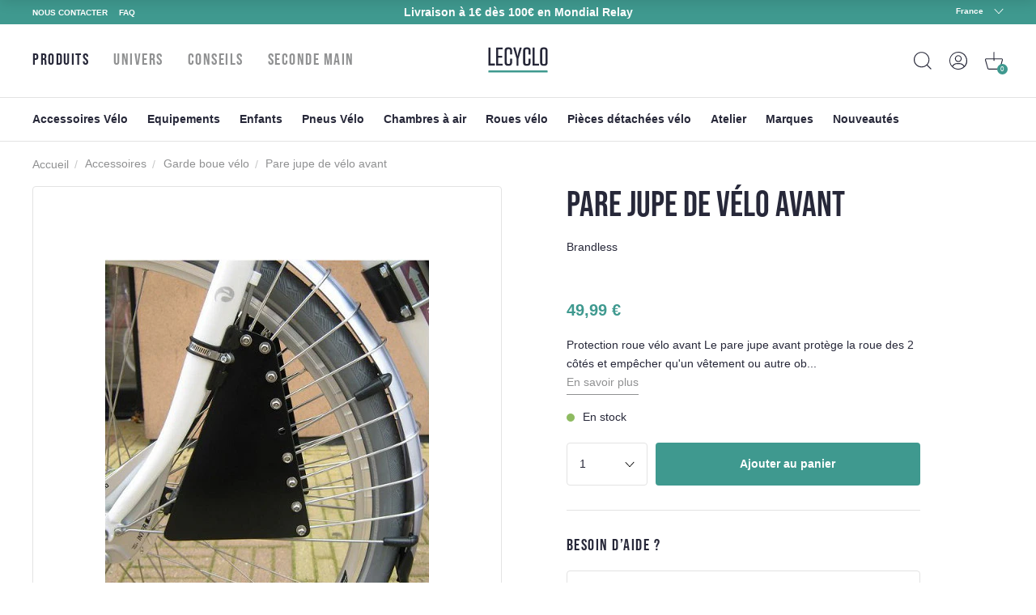

--- FILE ---
content_type: text/css
request_url: https://www.lecyclo.com/cdn/shop/t/118/assets/theme.css?v=103140934757394887881764839436
body_size: 19916
content:
@import"https://use.typekit.net/jzk2rxj.css";.container{width:100%;padding-right:20px;padding-left:20px;margin-right:auto;margin-left:auto}@media (min-width:768px){.container{max-width:540px}}@media (min-width:1080px){.container{max-width:720px}}@media (min-width:1440px){.container{max-width:960px}}@media (min-width:1920px){.container{max-width:1140px}}.container-fluid{width:100%;padding-right:20px;padding-left:20px;margin-right:auto;margin-left:auto}.row{display:flex;flex-wrap:wrap;margin-right:-20px;margin-left:-20px}.no-gutters{margin-right:0;margin-left:0}.no-gutters>.col,.no-gutters>[class*=col-]{padding-right:0;padding-left:0}.col,.col-1,.col-2,.col-3,.col-4,.col-5,.col-6,.col-7,.col-8,.col-9,.col-10,.col-11,.col-12,.col-auto,.col-lg,.col-lg-1,.col-lg-2,.col-lg-3,.col-lg-4,.col-lg-5,.col-lg-6,.col-lg-7,.col-lg-8,.col-lg-9,.col-lg-10,.col-lg-11,.col-lg-12,.col-lg-auto,.col-md,.col-md-1,.col-md-2,.col-md-3,.col-md-4,.col-md-5,.col-md-6,.col-md-7,.col-md-8,.col-md-9,.col-md-10,.col-md-11,.col-md-12,.col-md-auto,.col-sm,.col-sm-1,.col-sm-2,.col-sm-3,.col-sm-4,.col-sm-5,.col-sm-6,.col-sm-7,.col-sm-8,.col-sm-9,.col-sm-10,.col-sm-11,.col-sm-12,.col-sm-auto,.col-xl,.col-xl-1,.col-xl-2,.col-xl-3,.col-xl-4,.col-xl-5,.col-xl-6,.col-xl-7,.col-xl-8,.col-xl-9,.col-xl-10,.col-xl-11,.col-xl-12,.col-xl-auto{position:relative;width:100%;min-height:1px;padding-right:20px;padding-left:20px}.col{flex-basis:0;flex-grow:1;max-width:100%}.col-auto{flex:0 0 auto;width:auto;max-width:none}.col-1{flex:0 0 8.3333333333%;max-width:8.3333333333%}.col-2{flex:0 0 16.6666666667%;max-width:16.6666666667%}.col-3{flex:0 0 25%;max-width:25%}.col-4{flex:0 0 33.3333333333%;max-width:33.3333333333%}.col-5{flex:0 0 41.6666666667%;max-width:41.6666666667%}.col-6{flex:0 0 50%;max-width:50%}.col-7{flex:0 0 58.3333333333%;max-width:58.3333333333%}.col-8{flex:0 0 66.6666666667%;max-width:66.6666666667%}.col-9{flex:0 0 75%;max-width:75%}.col-10{flex:0 0 83.3333333333%;max-width:83.3333333333%}.col-11{flex:0 0 91.6666666667%;max-width:91.6666666667%}.col-12{flex:0 0 100%;max-width:100%}.offset-1{margin-left:8.3333333333%}.offset-2{margin-left:16.6666666667%}.offset-3{margin-left:25%}.offset-4{margin-left:33.3333333333%}.offset-5{margin-left:41.6666666667%}.offset-6{margin-left:50%}.offset-7{margin-left:58.3333333333%}.offset-8{margin-left:66.6666666667%}.offset-9{margin-left:75%}.offset-10{margin-left:83.3333333333%}.offset-11{margin-left:91.6666666667%}@media (min-width:768px){.col-sm{flex-basis:0;flex-grow:1;max-width:100%}.col-sm-auto{flex:0 0 auto;width:auto;max-width:none}.col-sm-1{flex:0 0 8.3333333333%;max-width:8.3333333333%}.col-sm-2{flex:0 0 16.6666666667%;max-width:16.6666666667%}.col-sm-3{flex:0 0 25%;max-width:25%}.col-sm-4{flex:0 0 33.3333333333%;max-width:33.3333333333%}.col-sm-5{flex:0 0 41.6666666667%;max-width:41.6666666667%}.col-sm-6{flex:0 0 50%;max-width:50%}.col-sm-7{flex:0 0 58.3333333333%;max-width:58.3333333333%}.col-sm-8{flex:0 0 66.6666666667%;max-width:66.6666666667%}.col-sm-9{flex:0 0 75%;max-width:75%}.col-sm-10{flex:0 0 83.3333333333%;max-width:83.3333333333%}.col-sm-11{flex:0 0 91.6666666667%;max-width:91.6666666667%}.col-sm-12{flex:0 0 100%;max-width:100%}.offset-sm-0{margin-left:0}.offset-sm-1{margin-left:8.3333333333%}.offset-sm-2{margin-left:16.6666666667%}.offset-sm-3{margin-left:25%}.offset-sm-4{margin-left:33.3333333333%}.offset-sm-5{margin-left:41.6666666667%}.offset-sm-6{margin-left:50%}.offset-sm-7{margin-left:58.3333333333%}.offset-sm-8{margin-left:66.6666666667%}.offset-sm-9{margin-left:75%}.offset-sm-10{margin-left:83.3333333333%}.offset-sm-11{margin-left:91.6666666667%}}@media (min-width:1080px){.col-md{flex-basis:0;flex-grow:1;max-width:100%}.col-md-auto{flex:0 0 auto;width:auto;max-width:none}.col-md-1{flex:0 0 8.3333333333%;max-width:8.3333333333%}.col-md-2{flex:0 0 16.6666666667%;max-width:16.6666666667%}.col-md-3{flex:0 0 25%;max-width:25%}.col-md-4{flex:0 0 33.3333333333%;max-width:33.3333333333%}.col-md-5{flex:0 0 41.6666666667%;max-width:41.6666666667%}.col-md-6{flex:0 0 50%;max-width:50%}.col-md-7{flex:0 0 58.3333333333%;max-width:58.3333333333%}.col-md-8{flex:0 0 66.6666666667%;max-width:66.6666666667%}.col-md-9{flex:0 0 75%;max-width:75%}.col-md-10{flex:0 0 83.3333333333%;max-width:83.3333333333%}.col-md-11{flex:0 0 91.6666666667%;max-width:91.6666666667%}.col-md-12{flex:0 0 100%;max-width:100%}.offset-md-0{margin-left:0}.offset-md-1{margin-left:8.3333333333%}.offset-md-2{margin-left:16.6666666667%}.offset-md-3{margin-left:25%}.offset-md-4{margin-left:33.3333333333%}.offset-md-5{margin-left:41.6666666667%}.offset-md-6{margin-left:50%}.offset-md-7{margin-left:58.3333333333%}.offset-md-8{margin-left:66.6666666667%}.offset-md-9{margin-left:75%}.offset-md-10{margin-left:83.3333333333%}.offset-md-11{margin-left:91.6666666667%}}@media (min-width:1440px){.col-lg{flex-basis:0;flex-grow:1;max-width:100%}.col-lg-auto{flex:0 0 auto;width:auto;max-width:none}.col-lg-1{flex:0 0 8.3333333333%;max-width:8.3333333333%}.col-lg-2{flex:0 0 16.6666666667%;max-width:16.6666666667%}.col-lg-3{flex:0 0 25%;max-width:25%}.col-lg-4{flex:0 0 33.3333333333%;max-width:33.3333333333%}.col-lg-5{flex:0 0 41.6666666667%;max-width:41.6666666667%}.col-lg-6{flex:0 0 50%;max-width:50%}.col-lg-7{flex:0 0 58.3333333333%;max-width:58.3333333333%}.col-lg-8{flex:0 0 66.6666666667%;max-width:66.6666666667%}.col-lg-9{flex:0 0 75%;max-width:75%}.col-lg-10{flex:0 0 83.3333333333%;max-width:83.3333333333%}.col-lg-11{flex:0 0 91.6666666667%;max-width:91.6666666667%}.col-lg-12{flex:0 0 100%;max-width:100%}.offset-lg-0{margin-left:0}.offset-lg-1{margin-left:8.3333333333%}.offset-lg-2{margin-left:16.6666666667%}.offset-lg-3{margin-left:25%}.offset-lg-4{margin-left:33.3333333333%}.offset-lg-5{margin-left:41.6666666667%}.offset-lg-6{margin-left:50%}.offset-lg-7{margin-left:58.3333333333%}.offset-lg-8{margin-left:66.6666666667%}.offset-lg-9{margin-left:75%}.offset-lg-10{margin-left:83.3333333333%}.offset-lg-11{margin-left:91.6666666667%}}@media (min-width:1920px){.col-xl{flex-basis:0;flex-grow:1;max-width:100%}.col-xl-auto{flex:0 0 auto;width:auto;max-width:none}.col-xl-1{flex:0 0 8.3333333333%;max-width:8.3333333333%}.col-xl-2{flex:0 0 16.6666666667%;max-width:16.6666666667%}.col-xl-3{flex:0 0 25%;max-width:25%}.col-xl-4{flex:0 0 33.3333333333%;max-width:33.3333333333%}.col-xl-5{flex:0 0 41.6666666667%;max-width:41.6666666667%}.col-xl-6{flex:0 0 50%;max-width:50%}.col-xl-7{flex:0 0 58.3333333333%;max-width:58.3333333333%}.col-xl-8{flex:0 0 66.6666666667%;max-width:66.6666666667%}.col-xl-9{flex:0 0 75%;max-width:75%}.col-xl-10{flex:0 0 83.3333333333%;max-width:83.3333333333%}.col-xl-11{flex:0 0 91.6666666667%;max-width:91.6666666667%}.col-xl-12{flex:0 0 100%;max-width:100%}.offset-xl-0{margin-left:0}.offset-xl-1{margin-left:8.3333333333%}.offset-xl-2{margin-left:16.6666666667%}.offset-xl-3{margin-left:25%}.offset-xl-4{margin-left:33.3333333333%}.offset-xl-5{margin-left:41.6666666667%}.offset-xl-6{margin-left:50%}.offset-xl-7{margin-left:58.3333333333%}.offset-xl-8{margin-left:66.6666666667%}.offset-xl-9{margin-left:75%}.offset-xl-10{margin-left:83.3333333333%}.offset-xl-11{margin-left:91.6666666667%}}html{line-height:1.15;-ms-text-size-adjust:100%;-webkit-text-size-adjust:100%}body{margin:0}article,aside,footer,header,nav,section{display:block}h1{font-size:2em;margin:.67em 0}figcaption,figure,main{display:block}figure{margin:1em 40px}hr{box-sizing:content-box;height:0;overflow:visible}pre{font-family:monospace,monospace;font-size:1em}a{background-color:transparent;-webkit-text-decoration-skip:objects}abbr[title]{border-bottom:none;text-decoration:underline;-webkit-text-decoration:underline dotted;text-decoration:underline dotted}b,strong{font-weight:inherit;font-weight:bolder}code,kbd,samp{font-family:monospace,monospace;font-size:1em}dfn{font-style:italic}mark{background-color:#ff0;color:#000}small{font-size:80%}sub,sup{font-size:75%;line-height:0;position:relative;vertical-align:baseline}sub{bottom:-.25em}sup{top:-.5em}audio,video{display:inline-block}audio:not([controls]){display:none;height:0}img{border-style:none}svg:not(:root){overflow:hidden}button,input,optgroup,select,textarea{font-family:sans-serif;font-size:100%;line-height:1.15;margin:0}button,input{overflow:visible}button,select{text-transform:none}[type=reset],[type=submit],button,html [type=button]{-webkit-appearance:button}[type=button]::-moz-focus-inner,[type=reset]::-moz-focus-inner,[type=submit]::-moz-focus-inner,button::-moz-focus-inner{border-style:none;padding:0}[type=button]:-moz-focusring,[type=reset]:-moz-focusring,[type=submit]:-moz-focusring,button:-moz-focusring{outline:1px dotted ButtonText}fieldset{padding:.35em .75em .625em}legend{box-sizing:border-box;color:inherit;display:table;max-width:100%;padding:0;white-space:normal}progress{display:inline-block;vertical-align:baseline}textarea{overflow:auto}[type=checkbox],[type=radio]{box-sizing:border-box;padding:0}[type=number]::-webkit-inner-spin-button,[type=number]::-webkit-outer-spin-button{height:auto}[type=search]{-webkit-appearance:textfield;outline-offset:-2px}[type=search]::-webkit-search-cancel-button,[type=search]::-webkit-search-decoration{-webkit-appearance:none}::-webkit-file-upload-button{-webkit-appearance:button;font:inherit}details,menu{display:block}summary{display:list-item}canvas{display:inline-block}[hidden],template{display:none}ol,ul{list-style:none}a,a:focus,a:hover,ins{text-decoration:none}a:focus,a:hover,input:active,input:focus,select:active,select:focus,textarea:active,textarea:focus{outline:none}iframe,img,video{max-width:100%;display:block}fieldset{border:0;margin:0;padding:0}summary{display:block}summary::-webkit-details-marker{display:none}.t-button{-webkit-appearance:none;appearance:none;line-height:1;text-align:center}.c-icon,.t-button{display:inline-block;vertical-align:middle}.c-icon{stroke-width:0;width:1em;height:1em;transition:all .3s ease}.list,dd,dl,dt,figure{margin:0;padding:0}@font-face{font-family:Bebas Neue-fallback;size-adjust:76.3%;src:local("Arial")}.u-relative{position:relative}.u-absolute{position:absolute}.u-initial{position:static}.u-absolute-center{top:50%;transform:translateY(-50%);position:absolute}.u-absolute-middle{top:50%;left:50%;transform:translate(-50%,-50%);position:absolute}.u-left-0{left:0}@media (max-width:47.99em){.u-reset-position-xs{position:static}}.u-wrapper-panel{position:absolute;width:100%;height:100%;top:0;left:0}.u-top{vertical-align:top}.u-text-bottom{vertical-align:text-bottom}.u-middle{vertical-align:middle}.u-full-width{width:100%}.u-full-vp-width{width:100vw}.u-full-height{height:100%}.u-full-vp-height{height:100vh}.u-z-front{z-index:100}.u-z-back{z-index:1}.row.no-gutters{margin-right:0!important;margin-left:0!important}.row.no-gutters>[class*=" col-"],.row.no-gutters>[class^=col-]{padding-right:0!important;padding-left:0!important}.u-left{text-align:left}.u-right{text-align:right}.u-center{text-align:center}.u-nowrap{white-space:nowrap}.c-card-advice--product,.u-reset-nowrap{white-space:normal}@media (min-width:768px){.u-left--sm{text-align:left}.u-center--sm{text-align:center}.u-reset-nowrap--sm{white-space:normal}}@media (min-width:1080px){.u-left--md{text-align:left}.u-right--md{text-align:right}.u-center--md{text-align:center}}.u-uppercase{text-transform:uppercase}@media (min-width:768px){.u-bold--sm{font-weight:700}}@media (min-width:1080px){.u-bold--md{font-weight:700}}.u-bold{font-weight:700}.u-medium{font-weight:500}.u-overflow-hidden{overflow:hidden}.u-overflow-y-scroll{overflow-y:scroll}.u-reset-font-size{font-size:0;letter-spacing:normal}.u-fsz-14{font-size:1.4rem;line-height:2.3rem}.u-cover{background-size:cover;background-position:50% 50%}.u-float-right{float:right}.u-cursor-pointer{cursor:pointer}.js-image-cover-wrapper{position:absolute;height:100%;width:100%;left:0;top:0;overflow:hidden}.js-image-cover-wrapper .js-image-cover{-o-object-fit:cover;object-fit:cover;height:100%;width:100%}.u-extend-href:after{content:"";position:absolute;z-index:3;top:0;right:auto;bottom:auto;left:0;height:100%;width:100%;cursor:pointer}.u-block{display:block}.u-inline{display:inline}.u-flex{display:flex}.u-inline-block{display:inline-block;vertical-align:middle}.u-inline-block.u-top{vertical-align:top}.u-none{display:none}.hidden{display:none!important}@media (min-width:768px){.u-block--sm{display:block}.u-flex--sm{display:flex}.u-inline-block--sm{display:inline-block;vertical-align:middle}.u-none--sm{display:none}}@media (min-width:1080px){.u-block--md{display:block}.u-inline--md{display:inline}.u-flex--md{display:flex}.u-inline-block--md{display:inline-block;vertical-align:middle}.u-none--md{display:none}}.u-sr-only{position:absolute;width:1px;height:1px;padding:0;overflow:hidden;clip:rect(0,0,0,0);white-space:nowrap;border:0}.u-fit{-o-object-fit:cover;object-fit:cover;font-family:"object-fit: cover";height:100%;width:100%}.u-border-top{border-top:1px solid #e3e3e3}.u-border-bottom{border-bottom:1px solid #e3e3e3}.u-border{border:1px solid #e3e3e3}.u-border-radius-4{border-radius:4px}@media (max-width:35.99em){.u-overflow--mobile{overflow-x:scroll;-webkit-overflow-scrolling:touch;-ms-overflow-style:none;scrollbar-width:none}.u-overflow--mobile::-webkit-scrollbar{display:none}.u-overflow-wrapper--mobile{width:-webkit-fit-content;width:-moz-fit-content;width:fit-content;white-space:nowrap;display:block}.u-reset-flex-item{width:auto;max-width:calc(100vw - 100px);display:inline-block;vertical-align:top;white-space:normal;flex:none}}@media (max-width:67.49em){.u-overflow--tablet{overflow-x:scroll;-webkit-overflow-scrolling:touch;-ms-overflow-style:none;scrollbar-width:none}.u-overflow--tablet::-webkit-scrollbar{display:none}}.u-opacity-7{opacity:.7}.u-opacity-3{opacity:.3}.u-overflow{overflow:auto;-webkit-overflow-scrolling:touch;-ms-overflow-style:none;scrollbar-width:none}.u-overflow::-webkit-scrollbar{display:none}.u-flex-row{flex-direction:row}.u-flex-column{flex-direction:column}.u-flex-wrap{flex-wrap:wrap}.u-flex-nowrap{flex-wrap:nowrap}.u-flex-grow-1{flex-grow:1}.u-justify-content-start{justify-content:flex-start}.u-justify-content-end{justify-content:flex-end}.u-justify-content-center{justify-content:center}.u-justify-content-between{justify-content:space-between}.u-align-items-start{align-items:flex-start}.u-align-items-end{align-items:flex-end}.u-align-items-center{align-items:center}.u-align-items-baseline{align-items:baseline}.u-align-items-stretch{align-items:stretch}.u-align-self-start{align-self:flex-start}@media (min-width:768px){.u-flex-row--sm{flex-direction:row}.u-flex-wrap--sm{flex-wrap:wrap}.u-justify-content-between--sm{justify-content:space-between}.u-align-items-center--sm{align-items:center}}@media (min-width:1080px){.u-flex-row--md{flex-direction:row}.u-flex-wrap--md{flex-wrap:wrap}.u-justify-content-center--md{justify-content:center}.u-align-items-center--md{align-items:center}}.u-marg-t-xl{margin-top:8rem}.u-marg-b-xl{margin-bottom:8rem}.u-marg-t-lg{margin-top:6rem}.u-marg-b-lg{margin-bottom:6rem}.u-marg-t-xmd{margin-top:4rem}.u-marg-b-xmd{margin-bottom:4rem}.u-marg-t-md{margin-top:3rem}.u-marg-b-md{margin-bottom:3rem}.u-marg-l-md{-webkit-margin-start:3rem;margin-inline-start:3rem}.u-marg-t-sm{margin-top:2rem}.u-marg-r-sm{-webkit-margin-end:2rem;margin-inline-end:2rem}.u-marg-b-sm{margin-bottom:2rem}.u-marg-l-sm{-webkit-margin-start:2rem;margin-inline-start:2rem}.u-marg-xs{margin:1.5rem}.u-marg-t-xs{margin-top:1.5rem}.u-marg-r-xs{-webkit-margin-end:1.5rem;margin-inline-end:1.5rem}.u-marg-b-xs{margin-bottom:1.5rem}.u-marg-t-xxs{margin-top:1rem}.u-marg-r-xxs{-webkit-margin-end:1rem;margin-inline-end:1rem}.u-marg-b-xxs{margin-bottom:1rem}.u-marg-l-xxs{-webkit-margin-start:1rem;margin-inline-start:1rem}.u-marg-t-xxxs{margin-top:.5rem}.u-marg-b-xxxs{margin-bottom:.5rem}.u-marg-l-xxxs{-webkit-margin-start:.5rem;margin-inline-start:.5rem}.u-marg-t-0{margin-top:0}.u-marg-b-0{margin-bottom:0}.u-marg-l-0{-webkit-margin-start:0;margin-inline-start:0}@media (min-width:768px){.u-marg-t-lg--sm{margin-top:6rem}.u-marg-t-xmd--sm{margin-top:4rem}.u-marg-b-xmd--sm{margin-bottom:4rem}.u-marg-l-xmd--sm{-webkit-margin-start:4rem;margin-inline-start:4rem}.u-marg-t-md--sm{margin-top:3rem}.u-marg-r-md--sm{-webkit-margin-end:3rem;margin-inline-end:3rem}.u-marg-b-md--sm{margin-bottom:3rem}.u-marg-t-sm--sm{margin-top:2rem}.u-marg-b-sm--sm{margin-bottom:2rem}.u-marg-t-xs--sm{margin-top:1.5rem}.u-marg-r-xs--sm{-webkit-margin-end:1.5rem;margin-inline-end:1.5rem}.u-marg-b-xs--sm{margin-bottom:1.5rem}.u-marg-t-xxs--sm{margin-top:1rem}.u-marg-b-xxs--sm{margin-bottom:1rem}.u-marg-b-xxxs--sm{margin-bottom:.5rem}.u-marg-t-0--sm{margin-top:0}.u-marg-b-0--sm{margin-bottom:0}}@media (min-width:1080px){.u-marg-b-xl--md{margin-bottom:8rem}.u-marg-t-lg--md{margin-top:6rem}.u-marg-t-xmd--md{margin-top:4rem}.u-marg-b-xmd--md{margin-bottom:4rem}.u-marg-r-md--md{-webkit-margin-end:3rem;margin-inline-end:3rem}.u-marg-b-md--md{margin-bottom:3rem}.u-marg-t-sm--md{margin-top:2rem}.u-marg-b-xs--md{margin-bottom:1.5rem}.u-marg-l-xs--md{-webkit-margin-start:1.5rem;margin-inline-start:1.5rem}.u-marg-t-0--md{margin-top:0}}.u-pad-t-xl{padding-top:8rem}.u-pad-b-xl{padding-bottom:8rem}.u-pad-t-lg{padding-top:6rem}.u-pad-r-lg{-webkit-padding-end:6rem;padding-inline-end:6rem}.u-pad-b-lg{padding-bottom:6rem}.u-pad-l-lg{-webkit-padding-start:6rem;padding-inline-start:6rem}.u-pad-t-xmd{padding-top:4rem}.u-pad-r-xmd{-webkit-padding-end:4rem;padding-inline-end:4rem}.u-pad-b-xmd{padding-bottom:4rem}.u-pad-l-xmd{-webkit-padding-start:4rem;padding-inline-start:4rem}.u-pad-md{padding:3rem}.u-pad-t-md{padding-top:3rem}.u-pad-r-md{-webkit-padding-end:3rem;padding-inline-end:3rem}.u-pad-b-md{padding-bottom:3rem}.u-pad-l-md{-webkit-padding-start:3rem;padding-inline-start:3rem}.u-pad-sm{padding:2rem}.u-pad-t-sm{padding-top:2rem}.u-pad-r-sm{-webkit-padding-end:2rem;padding-inline-end:2rem}.u-pad-b-sm{padding-bottom:2rem}.u-pad-l-sm{-webkit-padding-start:2rem;padding-inline-start:2rem}.u-pad-xs{padding:1.5rem}.u-pad-t-xs{padding-top:1.5rem}.u-pad-r-xs{-webkit-padding-end:1.5rem;padding-inline-end:1.5rem}.u-pad-b-xs{padding-bottom:1.5rem}.u-pad-l-xs{-webkit-padding-start:1.5rem;padding-inline-start:1.5rem}.u-pad-xxs{padding:1rem}.u-pad-t-xxs{padding-top:1rem}.u-pad-b-xxs{padding-bottom:1rem}.u-pad-0{padding:0}.u-pad-r-0{-webkit-padding-end:0;padding-inline-end:0}.u-pad-l-0{-webkit-padding-start:0;padding-inline-start:0}@media (min-width:768px){.u-pad-t-xl--sm{padding-top:8rem}.u-pad-r-xl--sm{-webkit-padding-end:8rem;padding-inline-end:8rem}.u-pad-b-xl--sm{padding-bottom:8rem}.u-pad-l-xl--sm{-webkit-padding-start:8rem;padding-inline-start:8rem}.u-pad-t-lg--sm{padding-top:6rem}.u-pad-b-lg--sm{padding-bottom:6rem}.u-pad-l-lg--sm{-webkit-padding-start:6rem;padding-inline-start:6rem}.u-pad-t-xmd--sm{padding-top:4rem}.u-pad-r-xmd--sm{-webkit-padding-end:4rem;padding-inline-end:4rem}.u-pad-b-xmd--sm{padding-bottom:4rem}.u-pad-t-md--sm{padding-top:3rem}.u-pad-r-md--sm{-webkit-padding-end:3rem;padding-inline-end:3rem}.u-pad-b-md--sm{padding-bottom:3rem}.u-pad-l-md--sm{-webkit-padding-start:3rem;padding-inline-start:3rem}.u-pad-sm--sm{padding:2rem}.u-pad-t-sm--sm{padding-top:2rem}.u-pad-r-sm--sm{-webkit-padding-end:2rem;padding-inline-end:2rem}.u-pad-b-sm--sm{padding-bottom:2rem}.u-pad-0--sm{padding:0}.u-pad-t-0--sm{padding-top:0}.u-pad-b-0--sm{padding-bottom:0}}@media (min-width:1080px){.u-pad-l-xl--md{-webkit-padding-start:8rem;padding-inline-start:8rem}.u-pad-lg--md{padding:6rem}.u-pad-t-lg--md{padding-top:6rem}.u-pad-b-lg--md{padding-bottom:6rem}.u-pad-l-lg--md{-webkit-padding-start:6rem;padding-inline-start:6rem}.u-pad-r-xmd--md{-webkit-padding-end:4rem;padding-inline-end:4rem}.u-pad-l-xmd--md{-webkit-padding-start:4rem;padding-inline-start:4rem}.u-pad-b-md--md{padding-bottom:3rem}.u-pad-r-sm--md{-webkit-padding-end:2rem;padding-inline-end:2rem}.u-pad-l-sm--md{-webkit-padding-start:2rem;padding-inline-start:2rem}.u-pad-xs--md{padding:1.5rem}.u-pad-t-xxs--md{padding-top:1rem}.u-pad-b-xxs--md{padding-bottom:1rem}.u-pad-0--md{padding:0}.u-pad-t-0--md{padding-top:0}.u-pad-b-0--md{padding-bottom:0}}@media (min-width:1440px){.u-pad-b-md--lg{padding-bottom:3rem}}@media (min-width:1920px){.u-pad-l-3xl--xl{-webkit-padding-start:11rem;padding-inline-start:11rem}.u-pad-l-2xl--xl{-webkit-padding-start:9rem;padding-inline-start:9rem}}.u-black{color:#272839}.u-bg-black{background-color:#272839}.u-stroke-black{stroke:#272839;fill:none;stroke-width:1px}.u-bg-black-light{background-color:#343447}.u-stroke-black-light{stroke:#343447;fill:none;stroke-width:1px}.u-white{color:#fff}.u-bg-white{background-color:#fff}.u-main-color{color:#3f998f}.u-bg-main-color{background-color:#3f998f}.u-grey{color:#909192}.u-bg-grey{background-color:#909192}.u-grey-light{color:#e3e3e3}.u-bg-grey-light{background-color:#e3e3e3}.u-bg-grey-light2{background-color:#f8f8f8}.u-red{color:#b24145}.u-bg-red{background-color:#b24145}.u-bg-yellow{background-color:#e5b242}.u-green{color:#8ebb61}.u-bg-green{background-color:#8ebb61}@media (min-width:768px){.u-black--sm{color:#272839}.u-stroke-black--sm{stroke:#272839;fill:none;stroke-width:1px}.u-stroke-black-light--sm{stroke:#343447;fill:none;stroke-width:1px}}@media (min-width:1080px){.u-stroke-black--md{stroke:#272839;fill:none;stroke-width:1px}.u-bg-black-light--md{background-color:#343447}.u-stroke-black-light--md{stroke:#343447;fill:none;stroke-width:1px}}@media (min-width:1440px){.u-stroke-black--lg{stroke:#272839;fill:none;stroke-width:1px}.u-stroke-black-light--lg{stroke:#343447;fill:none;stroke-width:1px}}@media (min-width:1920px){.u-stroke-black--xl{stroke:#272839;fill:none;stroke-width:1px}.u-stroke-black-light--xl{stroke:#343447;fill:none;stroke-width:1px}}@supports (aspect-ratio:inherit){.u-box-1by1{aspect-ratio:1}}@supports not (aspect-ratio:inherit){.u-box-1by1{position:relative;overflow:hidden}.u-box-1by1:before{content:"";display:block;padding-top:100%}.u-box-1by1>a>img,.u-box-1by1>a>picture,.u-box-1by1>div,.u-box-1by1>figure,.u-box-1by1>img,.u-box-1by1>picture,.u-box-1by1>video{position:absolute;top:0;left:0}}@supports (aspect-ratio:inherit){.u-box-2by1{aspect-ratio:2}}@supports not (aspect-ratio:inherit){.u-box-2by1{position:relative;overflow:hidden}.u-box-2by1:before{content:"";display:block;padding-top:50%}.u-box-2by1>a>img,.u-box-2by1>a>picture,.u-box-2by1>div,.u-box-2by1>figure,.u-box-2by1>img,.u-box-2by1>picture,.u-box-2by1>video{position:absolute;top:0;left:0}}@supports (aspect-ratio:inherit){.u-box-3by2{aspect-ratio:1.5}}@supports not (aspect-ratio:inherit){.u-box-3by2{position:relative;overflow:hidden}.u-box-3by2:before{content:"";display:block;padding-top:66.6666666667%}.u-box-3by2>a>img,.u-box-3by2>a>picture,.u-box-3by2>div,.u-box-3by2>figure,.u-box-3by2>img,.u-box-3by2>picture,.u-box-3by2>video{position:absolute;top:0;left:0}}@supports (aspect-ratio:inherit){.u-box-3by4{aspect-ratio:.75}}@supports not (aspect-ratio:inherit){.u-box-3by4{position:relative;overflow:hidden}.u-box-3by4:before{content:"";display:block;padding-top:133.3333333333%}.u-box-3by4>a>img,.u-box-3by4>a>picture,.u-box-3by4>div,.u-box-3by4>figure,.u-box-3by4>img,.u-box-3by4>picture,.u-box-3by4>video{position:absolute;top:0;left:0}}:root{--app-height:100vh}*,:after,:before{box-sizing:border-box}html{font-size:10px;-webkit-font-smoothing:antialiased;-moz-osx-font-smoothing:grayscale;text-rendering:optimizeLegibility;scroll-behavior:smooth}body{min-height:100%;color:#272839;width:100%;font-size:1.4rem;line-height:2.3rem;overflow-x:hidden;font-family:Arial,Helvetica,sans-serif}code{padding:1rem;background:#444;color:#fff;border-radius:.5rem;display:inline-block}button{padding:0;border:0;background-color:transparent;outline:none;color:currentColor}ol,ul{padding-left:0;margin:0}img,picture{width:100%}.h1,.h2,.h3,.h4,.h5,.h6,h1,h2,h3,h4,h5,h6{margin-bottom:0;margin-top:0}p{margin:0}p+p{margin-top:1rem}a{color:currentColor}.bold{font-weight:700}.text-wysiwyg img{width:auto;max-width:100%!important;height:auto!important;margin:1rem auto}.list--horizontal li{display:inline-block;vertical-align:middle}.list--horizontal li+li{margin-left:1rem}.list--horizontal--spacer-sm li+li{margin-left:2rem}.list--horizontal--spacer-md li+li{margin-left:3rem}.c-table{width:100%;font-size:1.2rem;line-height:1.3rem;text-align:left;border-collapse:collapse}.c-table th{padding:2rem 3rem;text-transform:uppercase;border-bottom:1px solid #e3e3e3;border-right:1px solid #e3e3e3}.c-table th:last-child{border-right:none}.c-table td{color:#909192;padding:1rem 1.5rem;border-right:1px solid #e3e3e3}.c-table td:last-child{border-right:none}.c-table tr:first-child td{padding-top:2rem}.c-table tr:last-child td{padding-bottom:2rem}.c-table-wrapper{border:1px solid #e3e3e3;border-radius:4px}@media (max-width:35.99em){.c-table-wrapper{max-width:calc(100vw - 40px)}}.c-table-wrapper a{font-size:1rem!important;line-height:1.5rem!important}.label,button,input,label,select,textarea{font-family:Arial,Helvetica,sans-serif}input:not([type=submit]),select,textarea{padding:11px 16px;width:100%;border:1px solid #e3e3e3;border-radius:4px;background-color:transparent;transition:border-color .45s cubic-bezier(.645,.045,.355,1);color:#272839}input:not([type=submit])::-moz-placeholder,select::-moz-placeholder,textarea::-moz-placeholder{font-size:1.4rem;line-height:2.3rem;color:#909192;opacity:1}input:not([type=submit]):-ms-input-placeholder,select:-ms-input-placeholder,textarea:-ms-input-placeholder{font-size:1.4rem;line-height:2.3rem;color:#909192}input:not([type=submit])::-webkit-input-placeholder,select::-webkit-input-placeholder,textarea::-webkit-input-placeholder{font-size:1.4rem;line-height:2.3rem;color:#909192}input:not([type=submit]):placeholder,select:placeholder,textarea:placeholder{font-size:1.4rem;line-height:2.3rem;color:#909192}button:not([disabled]),select:not([disabled]){cursor:pointer}.label{margin:5px 0 10px;display:inline-block}.label+.input{margin-top:1.5rem}select.input{border:1px solid transparent;height:50px;background-image:url("data:image/svg+xml;charset=utf-8,%3Csvg xmlns='http://www.w3.org/2000/svg' width='6' height='13'%3E%3Cpath fill='%23868686' d='M0 3.25L3 0l3 3.25H0zM3 13L0 9.76h6L3 13z'/%3E%3C/svg%3E");background-position:right 10px center;background-repeat:no-repeat;-webkit-appearance:none;appearance:none}select.input:focus{border:1px solid #272839}select.input::-ms-expand{display:none}select.select-with-border{line-height:2.1rem;border:1px solid #e3e3e3;padding:1.5rem;border-radius:4px;background-image:url("data:image/svg+xml;charset=utf-8,%3Csvg xmlns='http://www.w3.org/2000/svg' width='24' height='24'%3E%3Cpath d='M22.7 5.9c-.3-.3-.9-.3-1.2 0L12 16.2 2.5 6c-.3-.3-.9-.4-1.2 0-.3.3-.4.9 0 1.2L11.4 18c.2.2.4.3.6.3s.5-.1.6-.3L22.8 7.1c.3-.3.3-.9-.1-1.2z'/%3E%3C/svg%3E");background-position:right 15px center;background-repeat:no-repeat;background-size:12px;-webkit-appearance:none;appearance:none}.t-button{font-weight:700;border-radius:4px;padding:1.5rem 3rem;transition:all .4s cubic-bezier(.455,.03,.515,.955);line-height:2.3rem;position:relative;overflow:hidden}@media (max-width:47.99em){.t-button--sm{padding:1rem 2rem}}.t-button span{position:relative}.t-button--primary{background-color:#3f998f;color:#fff}.t-button--primary:hover{background-color:#65c0b5}.t-button--disabled{background-color:#e3e3e3;color:#fff}.t-button--disabled:hover{background-color:#e3e3e3;border-color:#e3e3e3}.t-button--border{color:#272839;border:1px solid;background-color:transparent}.t-button--border:hover{border-color:#3f998f;background-color:#3f998f;color:#fff}.t-button--border--white{color:#272839;border:1px solid;background-color:#fff}.t-button--border--white:hover{border-color:#3f998f;background-color:#3f998f;color:#fff}.t-button--white{background-color:#fff;color:#272839}.t-button--white:hover{background-color:#d9d9d9}.t-button.u-full-width{width:100%}.t-button.is-disable,.t-button[disabled]{pointer-events:none;background-color:#e3e3e3;color:#fff}.t-button.is-disable:hover,.t-button[disabled]:hover{background-color:#e3e3e3;border-color:#e3e3e3}.t-button.has-icon{display:inline-flex;justify-content:center;align-items:center}.t-button.has-icon .icon,.t-button.has-icon span{align-self:center;vertical-align:middle}.t-button.has-icon .icon{position:relative;z-index:1;transition:none}.t-button.has-icon .icon+span{margin-left:.5em}.t-link{position:relative;cursor:pointer;transition:opacity .4s cubic-bezier(.645,.045,.355,1)}.t-link:after,.t-link:before{content:"";position:absolute;bottom:-4px;width:calc(50% + .1px);height:1px;background-color:currentColor;transition:transform .6s cubic-bezier(.785,.135,.15,.86);transform:scaleX(1) translateZ(0)}.t-link:before{transform-origin:right}.t-link:after{right:.1px;transform-origin:left}@media (hover:hover){.t-link:hover:after,.t-link:hover:before{transform:scaleX(0) translateZ(0)}.t-link:hover:before{transform-origin:left}.t-link:hover:after{transform-origin:right}}.t-link--inverted:after,.t-link--inverted:before{transform:scale(0) translateZ(0)}.t-link--inverted:before{left:.1px;transform-origin:left}.t-link--inverted:after{right:.1px;transform-origin:right}@media (hover:hover){.t-link--inverted:hover:after,.t-link--inverted:hover:before{transform:scaleX(1) translateZ(0)}.t-link--inverted:hover:before{transform-origin:right}.t-link--inverted:hover:after{transform-origin:left}}.t-link.is-selected:not(.is-disabled):after,.t-link.is-selected:not(.is-disabled):before{transform:scaleX(1) translateZ(0)}.t-link.is-selected:not(.is-disabled):before{transform-origin:right}.t-link.is-selected:not(.is-disabled):after{transform-origin:left}.t-link.is-disabled{pointer-events:none;opacity:.65}.t-checkbox[type=checkbox],.t-checkbox[type=radio]{position:absolute;left:-9999px}.t-checkbox[type=checkbox]+label,.t-checkbox[type=radio]+label{display:block;position:relative;padding-left:25px;cursor:pointer;margin-bottom:5px;color:#272839}.t-checkbox[type=checkbox]+label:before,.t-checkbox[type=radio]+label:before{content:"";position:absolute;left:0;top:0;width:15px;height:15px;border:1px solid #909192;background:none}.t-checkbox[type=radio]+label:after,.t-checkbox[type=radio]+label:before{border-radius:50%}.t-checkbox[type=checkbox]+label:after,.t-checkbox[type=checkbox]+label:before{border-radius:4px}.t-checkbox[type=checkbox]+label:after,.t-checkbox[type=radio]+label:after{content:"";position:absolute;top:4px;left:4px;height:7px;width:7px;background:#909192;transition:transform .2s cubic-bezier(.455,.03,.515,.955)}.t-checkbox[type=checkbox]:not(:checked)+label:after,.t-checkbox[type=radio]:not(:checked)+label:after{transform:scale(0)}.t-checkbox[type=checkbox]:checked+label:after,.t-checkbox[type=radio]:checked+label:after{transform:scale(1)}.t-checkbox[type=checkbox].is-disabled+label,.t-checkbox[type=checkbox]:disabled+label,.t-checkbox[type=radio].is-disabled+label,.t-checkbox[type=radio]:disabled+label{pointer-events:none;opacity:.6}.t-message.is-success{color:#8ebb61}.t-message.is-error{color:#b24145}.t-error{display:flex;align-items:flex-end}.t-error__text{order:1;margin-top:.5rem}.t-error__text:empty,.t-error__text:empty+svg{display:none}.t-error svg{flex-shrink:0;width:1.2rem;margin-right:.7rem;margin-top:.5rem}.t-title,.text-wysiwyg h1,.text-wysiwyg h2,.text-wysiwyg h3,.text-wysiwyg h4{font-family:bebas-neue-pro,Bebas Neue-fallback,Arial,Helvetica,sans-serif;text-transform:uppercase;font-weight:600}.t-h1,.text-wysiwyg h1{font-size:7.2rem;line-height:6.6rem}.t-h1--xxl{font-size:12rem;line-height:10.18rem}@media (max-width:67.49em){.t-h1--xxl{font-size:5.6rem;line-height:5.1rem}}.t-h1--xl{font-size:12rem;line-height:10.18rem}@media (max-width:67.49em){.t-h1--xl{font-size:7.2rem;line-height:6.64rem}}@media (max-width:67.49em){.t-h1--md{font-size:3.6rem;line-height:4.3rem}}@media (max-width:47.99em){.t-h1,.text-wysiwyg h1{font-size:3.6rem;line-height:4.3rem}}@media (max-width:47.99em){.t-h1--sm{font-size:3.2rem;line-height:3.8rem}}.t-h2,.text-wysiwyg h2{font-size:4.4rem;line-height:4.4rem}@media (max-width:47.99em){.t-h2,.text-wysiwyg h2{font-size:3.2rem;line-height:3rem}}@media (max-width:47.99em){.t-h2--smaller-xs{font-size:2.6rem;line-height:2.5rem}}.t-h3,.text-wysiwyg h3{font-size:3.2rem;line-height:3.8rem;letter-spacing:.15rem}@media (max-width:47.99em){.t-h3,.text-wysiwyg h3{font-size:2rem;line-height:2.4rem}.t-h3--bigger-xs{font-size:2.6rem;line-height:2.5rem}}.t-h4,.text-wysiwyg h4{font-size:2rem;line-height:2.4rem;letter-spacing:.15rem}@media (max-width:47.99em){.t-h4--bigger-xs{font-size:3.2rem;line-height:3rem}}.label,.t-link,.t-text,.text-wysiwyg li,.text-wysiwyg p,button,input,label,select,textarea{font-size:1.4rem;line-height:2.3rem;font-family:Arial,Helvetica,sans-serif}.t-text--xs{font-size:1rem;line-height:1.1rem}.t-text--sm{font-size:1.2rem;line-height:1.7rem}.t-text--md{font-size:2rem;line-height:2.6rem}@media (max-width:47.99em){.t-text--md{font-size:1.5rem;line-height:1.8rem}}.t-text--lg{font-size:2rem;line-height:2.6rem}@media (max-width:67.49em){.t-text--lg{font-size:1.3rem;line-height:2.1rem}}.text-wysiwyg *+*{margin-top:1rem}.text-wysiwyg h3{color:#3f998f}.text-wysiwyg .c-table-wrapper+h4,.text-wysiwyg .c-table-wrapper+p,.text-wysiwyg .c-table-wrapper+ul,.text-wysiwyg h4+.c-table-wrapper,.text-wysiwyg h4+p,.text-wysiwyg h4+ul,.text-wysiwyg iframe+h4,.text-wysiwyg iframe+p,.text-wysiwyg p+.c-table-wrapper,.text-wysiwyg p+h4,.text-wysiwyg p+iframe,.text-wysiwyg p+p,.text-wysiwyg p+ul,.text-wysiwyg ul+.c-table-wrapper,.text-wysiwyg ul+p{margin:2rem auto}.text-wysiwyg h3+h4,.text-wysiwyg h3+p,.text-wysiwyg h3+ul,.text-wysiwyg p+h4{margin-top:4rem}.text-wysiwyg ul li{position:relative;padding-left:15px}.text-wysiwyg ul li:before{content:"";position:absolute;left:0;top:11px;margin-top:-2px;width:4px;height:4px;border-radius:50%;background-color:#272839}.text-wysiwyg--seo h3{color:#272839}.text-wysiwyg--seo h3+h4,.text-wysiwyg--seo h3+p,.text-wysiwyg--seo h3+ul,.text-wysiwyg--seo p+h4{margin-top:2rem}.text-wysiwyg a{text-decoration:underline;transition:opacity .4s cubic-bezier(.645,.045,.355,1)}.text-wysiwyg a:hover{opacity:.7}img[data-sizes=auto]{display:block;width:100%}.lazyload,.lazyloading{opacity:0}.lazyloaded{opacity:1;transition:opacity .4s cubic-bezier(.55,.085,.68,.53)}.flickity-enabled{outline:none;position:relative}.flickity-enabled.is-draggable .js-slide{cursor:grab}.flickity-enabled.is-draggable .flickity-viewport{transition:height .2s}.flickity-enabled.is-draggable .flickity-viewport.is-pointer-down .js-slide{cursor:grabbing}.flickity-enabled:not(.is-not-flex) .flickity-viewport{display:inline-block;width:100%;height:100%}.flickity-enabled:not(.is-not-flex) .flickity-slider{display:flex;align-items:flex-start}.flickity-enabled:not(.is-not-flex) .js-slide{position:relative!important;left:auto!important}.flickity-page-dots{text-align:center}.flickity-page-dots .dot{height:.6rem;width:.6rem;position:relative;margin-left:.5rem;margin-right:.5rem;display:inline-block;border:1px solid #909192;border-radius:50%}.flickity-page-dots .dot:not(.is-selected){cursor:pointer}.flickity-page-dots .dot.is-selected{border-color:#3f998f;background-color:#3f998f}.flickity-button{position:absolute;background:transparent;border:none;color:#fff}.flickity-button:hover{cursor:pointer}.flickity-button:focus{outline:none}.flickity-button:active{transform:translateY(-50%) scale3d(1.05,1.05,1.05)}.flickity-button:disabled{opacity:0;cursor:auto;pointer-events:none}.flickity-button-icon{fill:currentColor}.flickity-prev-next-button{top:50%;width:60px;height:60px;padding:0;transform:translateY(-50%)}@media (max-width:47.99em){.flickity-prev-next-button{width:20px;height:20px}}.flickity-prev-next-button.previous{left:30px}@media (max-width:47.99em){.flickity-prev-next-button.previous{left:20px}}.flickity-prev-next-button.next{right:30px}@media (max-width:47.99em){.flickity-prev-next-button.next{right:20px}}.flickity-prev-next-button .flickity-button-icon{width:60px;height:60px}@media (max-width:47.99em){.flickity-prev-next-button .flickity-button-icon{width:20px;height:20px;stroke:#fff;stroke-width:2px}}.yotpo .yotpo-regular-box{border-top:none!important}.yotpo .yotpo-default-button,.yotpo input[type=button].yotpo-default-button{font-weight:700;border-radius:4px;padding:1.5rem 3rem;transition:all .4s cubic-bezier(.455,.03,.515,.955);line-height:2.3rem;position:relative;overflow:hidden;color:#272839!important;border:1px solid!important;background:transparent!important}.yotpo .yotpo-default-button span,.yotpo input[type=button].yotpo-default-button span{color:#272839!important;transition:all .4s cubic-bezier(.455,.03,.515,.955)}.yotpo .yotpo-default-button:hover,.yotpo input[type=button].yotpo-default-button:hover{border-color:#3f998f!important;background-color:#3f998f!important;color:#fff!important}.yotpo .yotpo-default-button:hover span,.yotpo input[type=button].yotpo-default-button:hover span{color:#fff!important}button.yotpo-default-button.write-review-button.write-first-review-button{text-transform:inherit}button.yotpo-default-button.write-review-button.write-first-review-button:first-letter{text-transform:uppercase}.yotpo .yotpo-default-button,.yotpo input[type=button].yotpo-default-button{text-transform:inherit!important}button.yotpo-default-button.write-question-button.write-first-question-button:first-letter{text-transform:uppercase}span.yotpo-icon-button-text{text-transform:lowercase!important;display:inline-block!important}span.yotpo-icon-button-text:first-letter{text-transform:uppercase!important}.yotpo.bottomLine{min-height:1.8rem!important}.yotpo.bottomLine .yotpo-bottomline .yotpo-stars{margin-right:1rem!important}.c-icon--width-auto{width:auto;height:auto}.c-icon--xxs{width:.7rem;height:.7rem}.c-icon--xs{width:.9rem;height:.9rem}.c-icon--sm{width:1.2rem;height:1.2rem}.c-icon--md{width:1.6rem;height:1.6rem}.c-icon--xslg{width:2.4rem;height:2.4rem}.c-icon--lg{width:2.6rem;height:2.6rem}.c-icon--xlg{width:2.9rem;height:2.9rem}.c-icon--xl{width:3.2rem;height:3.2rem}.c-icon--xxl{width:5.8rem;height:5.8rem}.c-icon:not(.c-icon--multicolor){stroke:currentColor;fill:currentColor}.c-icon:not(.c-icon--multicolor) svg circle,.c-icon:not(.c-icon--multicolor) svg path,.c-icon:not(.c-icon--multicolor) svg rect{fill:inherit}.c-icon--round>svg{position:relative;z-index:1}.c-icon--round:before{background-color:currentColor;content:"";position:absolute;z-index:0;top:0;right:0;bottom:0;left:0;height:100%;width:100%;border-radius:50%}.c-account-orders__status svg{vertical-align:text-bottom}.c-block-seo__content p+h1,.c-block-seo__content p+h2,.c-block-seo__content p+h3,.c-block-seo__content p+h4,.c-block-seo__content p+h5{margin-top:4rem}.breadcrumbs{margin:1.5rem auto}.breadcrumbs__list{list-style-type:none;margin:0;padding:0}.breadcrumbs__item .c-icon{position:relative;top:-.1em}.breadcrumbs__item:not(:last-child):after{content:"/";height:.2em;margin:0 .4em 0 .2em;position:relative;vertical-align:middle;width:.2em;opacity:.5}@media (max-width:47.99em){.breadcrumbs__item:not(:last-child):after{content:""}}.c-product-card{position:relative;height:100%}.c-product-card__body{justify-content:stretch;height:100%;overflow:hidden}.c-product-card__top{top:9.5px;left:10px;width:calc(100% - 20px);z-index:2}@media (max-width:47.99em){.c-product-card__top{top:5px;left:5px;width:calc(100% - 10px)}}.c-product-card__top__right{margin-left:auto}.c-product-card__top__left{line-height:0}.c-product-card__bottom{bottom:0;left:0;width:100%}@media (max-width:47.99em){.c-product-card__bottom{bottom:0;left:0;width:100%}}.c-product-card__bottom__variant{display:inline}.c-product-card__bottom__variant__dot{height:14px;width:14px;border-radius:50%;display:inline-block;margin-left:2.5px;margin-right:2.5px}.c-product-card__bottom__variant__dot[data-color=blanc]{border:1px solid #343447}@media (max-width:47.99em){.c-product-card__bottom__variant__dot{height:8px;width:8px}}.c-product-card__thumbnail{overflow:hidden;mix-blend-mode:darken;border-radius:4px}.c-product-card__background{border-radius:4px}.c-product-card__info{flex:1 1 auto;z-index:2}.c-product-card__brand-title{font-weight:400}.c-product-card__price{margin-top:auto}.c-product-card__link:before{content:"";position:absolute;width:100%;height:100%;top:0;left:0;z-index:1}.c-product-card__opacity{opacity:.4}.c-product-card.is-not-available .c-product-card__thumbnail img{opacity:.5}.c-card-advice__title{margin-top:5px}.c-card-advice__container{height:100%}.c-card-advice__link:before{content:"";position:absolute;width:100%;height:100%;top:0;left:0;z-index:1}.c-card-advice--product{width:calc(50% - 20px)}@media (max-width:35.99em){.c-card-advice--product{width:278px}.c-card-advice--product+.c-card-advice--product{margin-left:1rem}}.c-card-advice--product:nth-child(odd){margin-right:4rem}@media (max-width:35.99em){.c-card-advice--product:nth-child(odd){margin-right:0}}.c-card-advice--product:nth-child(3),.c-card-advice--product:nth-child(4){margin-top:4rem}@media (max-width:35.99em){.c-card-advice--product:nth-child(3),.c-card-advice--product:nth-child(4){margin-top:0}}.c-card-advice-tag:not(:last-of-type):after{content:"/";height:.2em;margin:0 0 0 .4em;position:relative;vertical-align:initial;width:.2em;color:#e3e3e3}.c-callout__thumbnail:after{content:"";position:absolute;z-index:0;top:0;right:0;bottom:0;left:0;background-color:#272839;opacity:.3;pointer-events:none}.c-checkbox{margin-bottom:1rem}.c-checkbox input{height:1.8rem;z-index:2;cursor:pointer}.c-checkbox [type=checkbox]:checked,.c-checkbox [type=checkbox]:not(:checked){position:absolute;left:0;opacity:.01}.c-checkbox [type=checkbox]:checked+label,.c-checkbox [type=checkbox]:not(:checked)+label{position:relative;padding-left:3rem;cursor:pointer;line-height:inherit}.c-checkbox [type=checkbox]:checked+label:before,.c-checkbox [type=checkbox]:not(:checked)+label:before{content:"";position:absolute;left:0;top:3px;width:16px;height:16px;border:1px solid #909192;border-radius:3px;background:#fff}.c-checkbox [type=checkbox]:checked+label:after,.c-checkbox [type=checkbox]:not(:checked)+label:after{content:"";position:absolute;top:3px;left:0;width:16px;height:16px;border:1px solid #909192;border-radius:3px;background-color:#3f998f;padding:1px;transition:opacity .2s}.c-checkbox [type=checkbox]:not(:checked)+label:after{opacity:0}.c-checkbox [type=checkbox]:checked+label:after{opacity:1;background-image:url("data:image/svg+xml;charset=utf-8,%3Csvg xmlns='http://www.w3.org/2000/svg' viewBox='0 -1 10 10'%3E%3Cpath fill='none' stroke='%23FFF' stroke-width='1.5' d='M9 1L4 6 1 3'/%3E%3C/svg%3E")}.c-hero__wrapper{min-height:375px}.c-hero__background:after{background-image:linear-gradient(0deg,#0000004d,#0000004d);content:"";display:block;position:absolute;top:0;right:0;bottom:0;left:0}.c-hero__background img{min-height:375px;-o-object-fit:cover;object-fit:cover}.c-hero__background img:after{background-image:linear-gradient(0deg,#0000004d,#0000004d)}.c-hero__content{position:relative}.c-hero__description{max-width:662px;margin:0 auto}@media (max-width:47.99em){.c-hero__description{max-width:none}}.c-hero__description input{opacity:0;position:absolute;pointer-events:none}@media (max-width:35.99em){.c-hero p{display:-webkit-box;-webkit-line-clamp:2;-webkit-box-orient:vertical;overflow:hidden}.c-hero input:focus~label{outline:5px auto -webkit-focus-ring-color}.c-hero input:checked+p{-webkit-line-clamp:unset}.c-hero input:checked~label{display:none}}.c-filter{padding:0 40px;max-width:1920px;margin:0 auto}@media (max-width:47.99em){.c-filter{display:none}}@media (max-width:47.99em){.c-filter__container{height:calc(var(--vh, 1vh)*100)}}@media (min-width:48em){.c-filter__container{border-bottom:1px solid #e3e3e3}}.c-filter__inner{min-width:85%;padding:0 20px}@media (max-width:47.99em){.c-filter__inner{padding-top:1.5rem}}@media (min-width:48em){.c-filter__inner{padding:0;min-width:70%}}@media (min-width:67.5em){.c-filter__inner{min-width:70%}}@media (min-width:90em){.c-filter__inner{min-width:50%}}.c-filter__footer{border-top:1px solid #e3e3e3}@media (max-width:47.99em){.c-filter__price-range{padding:0 30px}}.c-filter__price-range-from input,.c-filter__price-range-to input{display:block!important}@media (max-width:47.99em){.c-filter__submit{padding:0 30px}}.c-filter__price-range-from_input{margin-right:5px}.c-filter__price-range-to_input{margin-right:5px;padding:11px 12px!important}.c-filter__price-range_separator{margin-left:5px;margin-right:5px}.c-filter__active-values{border-radius:50%;width:22px;height:22px;background:#f8f8f8;color:#272839;text-align:center}.c-filter.is-open{display:block}.c-filter__top{display:none;border-bottom:1px solid #dee2e6;padding:0 20px}@media (max-width:47.99em){.c-filter__top{display:flex}}.c-filter__top__title{margin:0 auto}@media (max-width:47.99em){.c-filter{z-index:102;position:absolute;padding:0;width:100%;height:calc(var(--vh, 1vh)*100);top:0;left:0;background-color:#fff}}@media (min-width:48em) and (max-width:67.49em){.c-filter__products{margin-right:.5rem}}.c-filter__item{cursor:pointer}@media (min-width:48em) and (max-width:67.49em){.c-filter__item{margin-right:.5rem}}@media (max-width:47.99em){.c-filter__item{margin-bottom:1.5rem}}.c-filter__item.is-open{-webkit-tap-highlight-color:transparent}.c-filter__item.is-open input{display:block}@media (min-width:48em){.c-filter__item.is-open input{display:none}}@media (max-width:47.99em){.c-filter__item.is-open .c-sort-by__footer{padding-top:20px}}.c-filter__item-dropdown-list{overflow:auto;white-space:normal}@media (max-width:47.99em){.c-filter__item-dropdown-list{padding:20px}}@media (min-width:48em){.c-filter__item-dropdown-list{max-height:33rem;min-width:25rem}}.c-filter__item-dropdown-list .c-checkbox{text-align:left}.c-filter__sort{padding:0 20px}@media (min-width:48em){.c-filter__sort{padding:0}}.c-filter__button__mobile{position:fixed;bottom:0;z-index:101;box-shadow:0 -3px 15px #0000000f}.menu-burger-open .c-filter__button__mobile{display:none}.c-badge{border-radius:4px;font-size:1rem;line-height:1.1rem;text-transform:uppercase;font-weight:700;padding:3px 7px;display:inline-block;color:#fff}.c-badge--label{padding:0;color:#272839;border-radius:0}.c-badge--promo+.c-badge--new,.c-badge--promo+.c-badge--promo{display:none}.c-load-bar progress{width:100%;height:6px;-webkit-appearance:none}.c-load-bar progress::-moz-progress-bar{background-color:#3f998f}.c-load-bar ::-webkit-progress-value{-webkit-transition:width .3s;transition:width .3s;border-radius:4px;background-color:#3f998f}.c-load-bar ::-webkit-progress-bar{-webkit-transition:width .3s;transition:width .3s;border-radius:4px;background-color:#e3e3e3}.c-load-bar__desc-free{display:none}.c-load-bar.is-free .c-load-bar__desc-free{display:block}.c-load-bar.is-free .c-load-bar__desc{display:none}.c-load-bar.is-not-free .c-load-bar__desc{display:block}.c-tag{border-radius:60px;color:#272839;background-color:#fff;padding:12px 18px;border:1px solid #909192;cursor:pointer;transition:all .4s cubic-bezier(.455,.03,.515,.955)}.c-tag,.c-tag span{display:inline-block}.c-tag--active,.c-tag:hover{background-color:#f8f8f8;border-color:#f8f8f8}.c-tag--active .c-tag__icon{margin-left:1rem;vertical-align:-1px;transition:transform .4s cubic-bezier(.455,.03,.515,.955)}.c-tag--active:hover .c-tag__icon{transform:rotate(90deg)}.c-price__sale{display:none}.c-price--onsale .c-price__sale,.c-price--onsale .price__badge-sale{display:block}.c-price--onsale .c-price__regular{display:none}.c-price--onsale .price-item--regular{text-decoration:line-through;color:#909192}.c-price--sold-out .price__badge-sold-out{display:block}.c-price .price__badge-sale,.c-price .price__badge-sold-out{display:none}.c-pagination{margin-top:4rem;margin-bottom:7rem}.c-pagination__list{display:flex;flex-wrap:wrap;justify-content:center}.c-pagination__list>li{flex:1 0 4.4rem;max-width:4.4rem}.c-pagination__list>li:not(last-child){margin-right:1rem}.c-pagination__item{color:#272839;display:inline-flex;justify-content:center;align-items:center;position:relative;height:4.4rem;width:100%;padding:0;text-decoration:none}.c-pagination__item .icon-caret{height:.6rem}.c-pagination__item--current{background-color:#3f998f;border-radius:50%;color:#fff}.c-pagination__item--next .icon{margin-left:-.2rem;transform:rotate(90deg)}.c-pagination__item--prev .icon{margin-right:-.2rem;transform:rotate(-90deg)}.c-pagination__item-arrow-disabled{color:#909192}.c-push-edito img{border-radius:5px}.c-sort-by{position:relative}.c-sort-by__btn{font-family:Arial,Helvetica,sans-serif}.c-sort-by__btn svg{transition:transform .2s cubic-bezier(.86,0,.07,1);transform-origin:center}.c-sort-by__inner{min-width:230px;position:absolute;overflow:hidden;top:calc(100% + 30px);z-index:4;background-color:#fff;white-space:nowrap;transform:scale(.9) translateZ(0);opacity:0;pointer-events:none;transition:transform .2s cubic-bezier(.785,.135,.15,.86),opacity .2s cubic-bezier(.455,.03,.515,.955);padding:1.5rem;border-radius:0 0 4px 4px;box-shadow:0 1px 5px 2px #0000001a}@media (max-width:47.99em){.c-sort-by__inner{position:fixed;top:0;right:0;height:calc(var(--vh, 1vh)*100);width:100vw;opacity:1;transform:scale(1) translate(100%) translateZ(0);border-radius:0;padding:3rem 0}}.c-sort-by__inner:after{display:block;content:"";position:absolute;z-index:0;top:-4px;right:20px;bottom:auto;left:auto;height:10px;width:10px;background-color:#fff;transform:rotate(45deg);box-shadow:-2px -2px 2px #0000000d}.c-sort-by__inner__sort{right:0}.c-sort-by__option{display:block;position:relative;width:100%;text-align:left;transition:color .35s cubic-bezier(.455,.03,.515,.955);padding-bottom:1rem}@media (max-width:67.49em){.c-sort-by__option{display:flex;justify-content:space-between;align-items:center}}.c-sort-by__option:before{content:"";position:absolute;z-index:0;top:0;right:auto;bottom:auto;left:-16px;height:100%;width:calc(100% + 32px);color:#3f998f;opacity:0;transition:opacity .35s cubic-bezier(.455,.03,.515,.955)}@media (max-width:67.49em){.c-sort-by__option:before{top:3px;width:16px;height:16px;border:1px solid #909192;border-radius:3px;left:auto;right:0;background-color:transparent;opacity:1}}@media (max-width:67.49em){.c-sort-by__option:after{content:"";background-image:url("data:image/svg+xml;charset=utf-8,%3Csvg xmlns='http://www.w3.org/2000/svg' viewBox='0 0 10 8'%3E%3Cpath fill='none' stroke='%23FFF' stroke-width='1.5' d='M9 1L4 6 1 3'/%3E%3C/svg%3E");background-size:14px;background-position:1px 3px;background-repeat:no-repeat;bottom:1px;position:relative;display:inline-block;width:16px;height:16px;border-radius:3px;opacity:0;background-color:#3f998f}}@media (hover:hover) and (min-width:desktop){.c-sort-by__option.is-selected,.c-sort-by__option:hover{color:#3f998f}.c-sort-by__option.is-selected:before,.c-sort-by__option:hover:before{opacity:.1}}.c-sort-by__option.is-selected{pointer-events:none;font-weight:700}@media (max-width:67.49em){.c-sort-by__option.is-selected{font-weight:500}}@media (max-width:67.49em){.c-sort-by__option.is-selected:after{opacity:1}}@media (max-width:47.99em){.c-sort-by__options-list{padding:20px}}.c-sort-by__footer{position:relative;margin-top:auto;padding:0 20px 40px}@media (max-width:47.99em){.c-sort-by__footer{padding-bottom:0}}.c-sort-by__option+.c-sort-by__option{margin-top:1rem}@media (max-width:67.49em){.c-sort-by__option+.c-sort-by__option{margin-top:10px}}.c-sort-by.is-open .c-sort-by__btn svg{transform:rotate(-180deg) translateZ(0)}.c-sort-by.is-open .c-sort-by__inner{transform:scale(1) translateZ(0);opacity:1;pointer-events:all}@media (max-width:67.49em){.c-sort-by.is-open .c-sort-by__inner{transform:scale(1) translate(0) translateZ(0)}}@media (max-width:67.49em){.c-sub-collection-list{flex-wrap:nowrap;justify-content:left;overflow-x:auto;-ms-overflow-style:none;scrollbar-width:none}.c-sub-collection-list::-webkit-scrollbar{display:none}}.c-sub-collection-list__item{margin-right:10px;white-space:nowrap;margin-bottom:5px}@media (max-width:67.49em){.c-sub-collection-list__item{margin-right:5px;white-space:nowrap}}.c-strate-related-collection{border-bottom:1px solid #e3e3e3;border-top:1px solid #e3e3e3}@media (min-width:48em){.c-strate-related-collection{border-bottom:none}}.button.loading span{opacity:0;visibility:hidden}.button.loading .loading-overlay__spinner{opacity:1;visibility:visible}.loading-overlay{position:absolute;z-index:1;width:1.8rem}@media screen and (max-width:749px){.loading-overlay{top:0;right:0}}@media screen and (min-width:750px){.loading-overlay{left:0}}.loading-overlay__spinner{width:1.8rem;display:inline-block}.button-addtocart .loading-overlay__spinner{stroke:#fff;position:absolute;left:50%;top:50%;transform:translate(-50%,-50%);opacity:0;visibility:hidden}.spinner{animation:rotator 1.4s linear infinite}.spinner .path{stroke:#272839}@keyframes rotator{0%{transform:rotate(0)}to{transform:rotate(270deg)}}.path{stroke-dasharray:280;stroke-dashoffset:0;transform-origin:center;stroke:inherit;animation:dash 1.4s ease-in-out infinite}@media screen and (forced-colors:active){.path{stroke:CanvasText}}@keyframes dash{0%{stroke-dashoffset:280}50%{stroke-dashoffset:75;transform:rotate(135deg)}to{stroke-dashoffset:280;transform:rotate(450deg)}}.loading-overlay:not(.hidden)~cart-remove-button{opacity:1%;pointer-events:none;cursor:default}.anchors-list{position:-webkit-sticky;position:sticky;top:2em;transition:top .4s cubic-bezier(.645,.045,.355,1)}.anchors-list__product-page{top:calc(73px + 2em)}.anchors-list li+li{margin-top:1rem}.anchors-list__link{display:flex;width:-webkit-fit-content;width:-moz-fit-content;width:fit-content}.anchors-list__link.is-active .anchors-list__title{color:#3f998f}.anchors-list__link:not(.is-active) .anchors-list__title:hover{color:#909192}.anchors-list__title{transition:color .4s cubic-bezier(.645,.045,.355,1)}.anchor-target{top:calc(var(--anchor-top, 0px)*-1 + -2em)}.anchor-target__product-page{top:calc(var(--anchor-top, 0px)*-1 - -30px)}.anchors-content+.anchors-content{border-top:1px solid #e3e3e3}.anchors-content__content{margin-bottom:6rem}@media (max-width:67.49em){.anchors-content__content{margin-bottom:0}}.anchors-content__content.is-open{margin-bottom:6rem}@media (max-width:67.49em){.anchors-content__content.is-open{margin-bottom:2rem}}@media (max-width:67.49em){.anchors-content .t-title{cursor:pointer}.anchors-content .t-title.is-open .c-icon{transform:rotate(180deg)}.anchors-content .js-product-recommandations-wrapper{min-height:20px}.anchors-content .c-icon{transition:transform .4s cubic-bezier(.645,.045,.355,1)}}@media (max-width:47.99em){.c-slider .js-slider-item{width:calc(100vw - 80px)}}.c-slider .flickity-button{width:60px;height:60px;line-height:60px;background-color:#fff;border-radius:50%;box-shadow:0 4px 14px #0000001a;color:#272839;text-align:center;top:calc(12.5vw - 27px)}.c-slider .flickity-button .flickity-button-icon{width:12px;height:12px}@media (max-width:47.99em){.c-slider .flickity-button{display:none}}.c-slider .flickity-prev-next-button.next{right:0}.c-slider .flickity-prev-next-button.previous{left:0}.c-search{left:0;top:0;z-index:5}.c-search__content:before{content:"";position:absolute;top:0;left:0;right:0;background-color:#fff;height:80px}@media (max-width:47.99em){.c-search__content:before{height:60px}}.c-search__logo{padding-top:5px}.c-search__field{width:80%;border-radius:4px;border:1px solid #272839}@media (max-width:47.99em){.c-search__field{width:100%;border:none}}.c-search input{width:100%;border:none;padding:7px 20px;text-transform:none;color:#272839}@supports (-webkit-touch-callout:none){.c-search input{font-size:16px}.c-search input::-moz-placeholder{font-size:16px;opacity:1}.c-search input:-ms-input-placeholder{font-size:16px}.c-search input::-webkit-input-placeholder{font-size:16px}.c-search input:placeholder{font-size:16px}}.c-search input::-moz-placeholder{text-transform:none;letter-spacing:0;font-size:1.4rem;line-height:2.3rem;opacity:1}.c-search input:-ms-input-placeholder{text-transform:none;letter-spacing:0;font-size:1.4rem;line-height:2.3rem}.c-search input::-webkit-input-placeholder{text-transform:none;letter-spacing:0;font-size:1.4rem;line-height:2.3rem}.c-search input:placeholder{text-transform:none;letter-spacing:0;font-size:1.4rem;line-height:2.3rem}@media (max-width:47.99em){.c-search input{padding:0}}.c-search__close{top:0;right:0;padding:0 20px;vertical-align:middle;line-height:1;height:100%;z-index:2}.c-search__results{box-shadow:0 4px 15px #0000001a;border-radius:0 0 4px 4px}@media (max-width:47.99em){.c-search__results{box-shadow:none;width:100vw;margin-left:-20px;margin-top:1.5rem;border-top:1px solid #e3e3e3;padding-left:2rem;padding-right:2rem;overflow-y:auto}.c-search__results .predictive-search__heading{border-bottom:1px solid #e3e3e3}}.c-search__results__content{width:80%}@media (max-width:47.99em){.c-search__results__content{width:100%}}.c-search__results__item+.c-search__results__item{margin-top:2rem}.c-search__results__item .image-wrapper{width:60px}.c-search__results__item .image-wrapper img{mix-blend-mode:darken}.c-search__results__item .content-wrapper{width:calc(100% - 80px)}.c-search__results__others,.c-search__results__products{width:47%}@media (max-width:47.99em){.c-search__results__others,.c-search__results__products{width:100%}}.c-search__results .c-tag{padding:5px 10px}.c-search__results .list--horizontal li{display:inline-block;vertical-align:middle;margin-bottom:1rem;margin-right:1rem}.c-search__results .list--horizontal li+li{margin-left:0}.c-search__results .list-results li+li{margin-top:5px}.c-search__results .items-search-others+.items-search-others{margin-top:3rem}.c-search__overlay{top:0;right:0;left:0;height:100vh;background-color:#272839;opacity:.3}.c-search .spinner{width:1.5rem;height:1.5rem;line-height:0;margin-left:8px;display:inline-block;vertical-align:middle}.c-search predictive-search:not([loading]) .predictive-search__loading-state,.c-search predictive-search:not([loading]) .spinner{display:none}localization-form{z-index:4}.c-languages-selector--header .c-languages-selector__button{line-height:2.8rem;font-size:1rem;font-weight:700}.c-languages-selector--footer,.c-languages-selector--header-mobile{border:1px solid hsla(0,0%,89%,.2);padding:1rem 1.5rem;border-radius:4px;min-width:162px}@media (max-width:67.49em){.c-languages-selector--footer,.c-languages-selector--header-mobile{width:100%}}.c-languages-selector--footer .c-languages-selector__button,.c-languages-selector--header-mobile .c-languages-selector__button{font-size:1.3rem;width:100%;display:flex;justify-content:space-between;align-items:center}.c-languages-selector--footer .c-languages-selector__list,.c-languages-selector--header-mobile .c-languages-selector__list{top:auto;bottom:100%}.c-languages-selector--header-mobile{border-color:#e3e3e3}.c-languages-selector--header-mobile .c-languages-selector__button{color:#272839}.c-languages-selector__list{position:absolute;top:100%;left:50%;transform:translate(-50%);width:100%;min-width:75px;z-index:3;box-shadow:0 4px 15px #0000001a;font-size:1.2rem}.c-languages-selector svg{vertical-align:middle}.c-mini-cart.mini-cart-active{opacity:1;visibility:visible}.c-mini-cart{position:fixed;right:2rem;top:calc(62px + 3rem);padding-top:12px;z-index:5;width:350px;opacity:0;visibility:hidden}.c-mini-cart__content{box-shadow:0 4px 15px #0000001a}.c-mini-cart__content:before{content:"";width:0;height:0;position:absolute;top:-12px;right:18px;border-color:transparent transparent #fff;border-style:solid;border-width:0 12.5px 12px}.c-mini-cart__content .c-load-bar{font-size:1.2rem;line-height:1.7rem}.c-mini-cart__items{max-height:300px;overflow-y:auto}.c-mini-cart__item .img-wrapper{width:60px;padding:8px}.c-mini-cart__item .img-wrapper img{mix-blend-mode:darken}.c-mini-cart__item .content-wrapper{width:calc(100% - 85px);font-size:1.2rem;line-height:1.7rem}.c-mini-cart__item+.c-mini-cart__item{margin-top:1.5rem}.c-panel--product-options .product-options-item__img{width:80px}@media (min-width:48em){.c-panel--product-options .product-options-item__img{width:60px}}.c-panel--product-options .product-options-item__add{flex-basis:12rem;flex-shrink:0}.c-panel--product-options .product-options-item__name{width:calc(100% - 115px)}@media (min-width:48em){.c-panel--product-options .product-options-item__name{width:calc(100% - 95px)}}.c-panel--product-options .product-options-item+.product-options-item{margin-top:1rem}.c-reassurance{font-size:0}.c-reassurance__item{width:25%}@media (max-width:47.99em){.c-reassurance__item{width:100%}}.c-reassurance__item+.c-reassurance__item{position:relative}@media (min-width:48em){.c-reassurance__item+.c-reassurance__item:before{content:"";position:absolute;top:50%;left:0;height:60px;margin-top:-30px;width:1px;background-color:#e3e3e3}}.c-strate_blockBrands .u-anchor-manipulate{position:absolute;top:var(--letter-anchor-top,-75px)}.c-strate_blockBrands__letter{padding-bottom:2rem;margin-bottom:2rem;font-size:7.2rem;line-height:6.6rem}@media (min-width:62em){.c-strate_blockBrands__letter{padding-bottom:3rem;margin-bottom:3rem}}.c-strate_blockBrands .container{padding-left:0;padding-right:0;margin-left:0}.c-strate_blockBrands__brand{font-size:1.3rem;line-height:2.1rem}@media (min-width:62em){.c-strate_blockBrands__brand{font-size:1.4rem;line-height:2.3rem}}.c-strate_blockBrands__title{font-weight:400}.c-navbar-letters{margin-top:1rem;margin-bottom:3rem}@media (min-width:62em){.c-navbar-letters{margin-top:2rem;margin-bottom:4rem}}.c-navbar-letters.is-sticky{position:-webkit-sticky;position:sticky;top:0;z-index:999;background-color:#fff;box-shadow:0 4px 15px #0000001a}.c-navbar-letters__container{overflow:auto;padding-top:1rem;padding-bottom:1rem}@media (min-width:62em){.c-navbar-letters__container{padding-top:2rem;padding-bottom:2rem}}.c-navbar-letters__container a{padding:1.5rem 1.7rem;min-width:4.5rem;min-height:5.3rem}.c-navbar-letters__container a span{display:flex;justify-content:center;align-items:center}.c-navbar-letters__container a.navbar-letters{padding:1.5rem;margin-right:.5rem;flex-shrink:0}@media (min-width:62em){.c-navbar-letters__container a.navbar-letters{margin-right:.6rem}}.c-navbar-letters__container a:last-child{margin-right:0}.c-see-more__text{min-height:250px;max-height:-webkit-fit-content;max-height:-moz-fit-content;max-height:fit-content;overflow:hidden;padding-bottom:20px}.c-see-more__text--short{min-height:120px}.c-see-more__overlay{position:absolute;bottom:-15px;left:0;width:100%}.c-see-more__overlay.is-displayed{width:100%;height:45px;bottom:0;background-image:linear-gradient(180deg,#ffffff4d,#fff)}.c-see-more__see-more{display:block;cursor:pointer;margin-top:50px}.c-see-more__see-more.is-open .js-text-button-close{display:inline-block}.c-see-more__see-more.is-open .js-text-button-open{display:none}.c-panel{position:fixed;width:40vw;right:0;top:0;z-index:1000;opacity:0;visibility:hidden;transform:translate3d(110%,0,0);transition-duration:.4s;height:100%}@media (max-width:67.49em){.c-panel{width:80vw}}@media (max-width:47.99em){.c-panel{width:100vw}}.c-panel.active{transform:none;transition-duration:.4s}.c-panel.active,.c-panel.active+.c-panel__overlay{opacity:1;visibility:visible}.c-panel__content{overflow-y:auto;height:calc(100% - 340px)}.c-panel__overlay{position:fixed;top:0;left:0;height:100%;width:100%;opacity:0;visibility:hidden;background-color:#2728394d;z-index:101}.c-panel__footer{position:absolute;bottom:0;left:0;width:100%}@media (min-width:48em){.c-line-free-item{padding:0}}.c-line-free-item>div{padding:2rem 2.5rem}@media (min-width:48em){.c-line-free-item>div{padding:2rem 3.9rem 2rem 4.4rem}}.c-line-free-item__icon{width:3rem;height:2.8rem;margin-right:1.5rem;display:none}@media (min-width:48em){.c-line-free-item__icon{display:inline-block}}@media (min-width:48em){.c-line-free-item__text-wrapper{flex:38%;padding-right:1rem}}.c-line-free-item__select-wrapper{margin-top:1rem}@media (min-width:67.5em){.c-line-free-item__select-wrapper{margin-top:0;margin-left:auto;flex:1}}@media (max-width:67.49em){.c-line-free-item__select-wrapper{width:100%}}.c-line-free-item__select-wrapper>select{padding:15px 26px 15px 20px;background-size:.8em}.is-empty .c-line-free-item{display:none}cart-free-item{order:1}.c-popin{position:fixed;top:0;left:0;display:none}@media (max-width:47.99em){.popin-location .c-popin-container{max-width:350px}}#popin-loc-container .locale-selectors__selector{max-width:300px!important;border:1px solid #e3e3e3!important;border-radius:4px!important;background-color:#fff!important;font-size:14px!important;background-image:url("data:image/svg+xml;charset=utf-8,%3Csvg xmlns='http://www.w3.org/2000/svg' width='24' height='24'%3E%3Cpath d='M22.7 5.9c-.3-.3-.9-.3-1.2 0L12 16.2 2.5 6c-.3-.3-.9-.4-1.2 0-.3.3-.4.9 0 1.2L11.4 18c.2.2.4.3.6.3s.5-.1.6-.3L22.8 7.1c.3-.3.3-.9-.1-1.2z'/%3E%3C/svg%3E")!important;background-position:right 15px center!important;background-size:12px!important}.c-strate-push__item img{mix-blend-mode:darken}.c-strate-push__item h3{font-weight:400}.c-strate-push__item .old_price{text-decoration:line-through}.c-strate-push__container{margin-bottom:-40px}@media (max-width:47.99em){.c-strate-push__container{margin-bottom:-20px}}.c-strate-html img,.c-strate-html p img{margin-left:auto;margin-right:auto;width:auto;height:auto}@media (min-width:67.5em){.c-strate-text-image .is-right-desktop{flex-direction:row-reverse;justify-content:left}}@media (max-width:67.49em){.c-strate-text-image__wrapper{background-color:#fff}}.c-strate-text-image__picto{width:32%}.c-strate-text-image__picto img{max-width:60px;display:inline-block}@media (max-width:67.49em){.c-strate-text-image__picto__list{padding-top:0;border-top:none}}@media (min-width:67.5em){.c-strate-text-image__picto__title{font-size:2rem;line-height:2.4rem;font-weight:700;text-transform:uppercase;letter-spacing:.04rem;font-family:bebas-neue-pro,Bebas Neue-fallback,Arial,Helvetica,sans-serif}}.c-strate-image .col-12 img[data-sizes=auto]{width:auto;margin:0 auto;border-radius:4px}.c-strate-seo-two-columns .text-wysiwyg p{color:#909192}@media (max-width:47.99em){.c-strate-seo-two-columns .text-wysiwyg p{font-size:1.3rem;line-height:2.1rem}}@media (min-width:48em){.c-strate-seo-see-more__wrapper{max-width:70%}}.c-strate-hero-homepage{height:calc(100vh - 275px)}.c-strate-hero-homepage__text{z-index:2}@media (max-width:47.99em){.c-strate-hero-homepage__text{width:100%;padding:0 3rem}}.c-strate-hero-homepage .flickity-slider{height:100%}.c-strate-hero-homepage .flickity-page-dots{position:absolute;bottom:3rem;left:0;right:0}.c-strate-hero-homepage .flickity-page-dots .dot{border-color:#fff}.c-strate-hero-homepage .flickity-page-dots .dot.is-selected{border-color:#fff;background-color:#fff}.c-strate-hero-homepage .flickity-button{width:60px;height:60px;line-height:60px;text-align:center}.c-strate-hero-homepage .flickity-button .flickity-button-icon{width:12px;height:12px}@media (max-width:47.99em){.c-strate-hero-homepage .flickity-button{display:none}}.c-strate-hero-homepage .flickity-prev-next-button.next{right:0}.c-strate-hero-homepage .flickity-prev-next-button.previous{left:0}.c-strate-hero--not-hp{min-height:414px}.c-strate-hero--not-hp img{position:absolute}.c-strate-hero--not-hp picture{display:block}.c-strate-collections__icon{width:33px;margin-bottom:5px}@media (min-width:48em){.c-strate-collections__title{font-size:1.6rem}}.c-strate-collections:not(.c-strate-collections--text-collection) .c-strate-collections__item{min-width:310px}@media (max-width:67.49em){.c-strate-collections:not(.c-strate-collections--text-collection) .c-strate-collections__item{border-radius:0;min-width:auto;padding-left:25px;padding-right:25px}}@media (max-width:67.49em){.c-strate-collections:not(.c-strate-collections--text-collection) .c-strate-collections__item+.c-strate-collections__item:before{content:"";position:absolute;top:0;left:0;width:1px;height:100%;background-color:#fff;opacity:.3}}@media (max-width:67.49em){.c-strate-collections--text-collection{width:100vw}}.c-strate-collections--text-collection .c-strate-collections__list{font-size:0}@media (max-width:67.49em){.c-strate-collections--text-collection .c-strate-collections__list{width:100vw;padding-right:4rem;white-space:nowrap}}@media (max-width:35.99em){.c-strate-collections--text-collection .c-strate-collections__list{padding-right:6rem}}@media (max-width:67.49em){.c-strate-collections--text-collection .c-strate-collections__item{min-width:120px}}.c-strate-collections--text-collection .c-strate-collections__item__content{padding:25px;margin:0 5px}@media (max-width:67.49em){.c-strate-collections--text-collection .c-strate-collections__item__content{padding:15px;margin:0 5px}}.c-strate-collections--text-collection .flickity-page-dots{display:none}.c-strate-collections__push__title{bottom:0;left:0;width:100%;z-index:2}.c-strate-collections__push__svg{border-radius:50%;height:40px;line-height:38px;width:40px}.c-strate-collections__push__svg svg{vertical-align:middle}@media (max-width:35.99em){.c-strate-collections__push img{max-height:205px;min-height:205px}}@media (min-width:36em) and (max-width:47.99em){.c-strate-collections__push img{max-height:360px;min-height:360px}}@media (max-width:67.49em){.c-strate-lookbook__container{padding:0!important}}.c-strate-lookbook__col-left{min-height:540px}@media (max-width:67.49em){.c-strate-lookbook__col-left{min-height:430px}}.c-strate-lookbook__col-left>div{bottom:0;padding-bottom:100px}@media (max-width:67.49em){.c-strate-lookbook__col-left>div{padding-bottom:8rem}}.c-strate-lookbook__inside{max-width:85%!important}@media (max-width:67.49em){.c-strate-lookbook__inside{position:static;top:auto;left:auto;transform:none;margin-top:-60px;max-width:100%!important}}.c-strate-lookbook__item:nth-child(3),.c-strate-lookbook__item:nth-child(4){margin-bottom:0}.c-strate-lookbook__item .u-bg-grey-light2{background-color:#fff}.c-strate-lookbook__item h3{font-weight:400}.c-strate-lookbook .old_price{text-decoration:line-through}.c-strate-brands__item{width:150px}@media (max-width:35.99em){.c-strate-brands__item{width:80px}}.c-strate-brands__blocks{margin-bottom:-40px}@media (max-width:35.99em){.c-strate-brands__blocks{margin-bottom:-10px}}.c-strate-brands__block{height:170px;line-height:170px;padding:0 1rem}@media (max-width:35.99em){.c-strate-brands__block{height:90px;line-height:90px;padding:0 35px}}.c-strate-brands .flickity-page-dots{display:none}.product__strate-social{font-size:0}.product__strate-social__block{display:inline-block;vertical-align:top;width:calc(50% - 10px)}.product__strate-social__block--1{margin-right:1rem}.product__strate-social__block--2{margin-top:10%}.product__strate-social__item{display:inline-block;vertical-align:top}.product__strate-social__item--big{width:100%}.product__strate-social__item--small{width:70%;margin-top:1rem}.product__strate-social__legend{bottom:2rem;left:2rem}@media (max-width:67.49em){.product__strate-social__legend{bottom:1rem;left:1rem}}.product__strate-social__legend__svg{margin-right:5px;vertical-align:0}.product__strate-social__legend__svg svg{vertical-align:middle}.p-product__strates .product__strate-social .container-fluid{padding:0}.p-product__strates .product__strate-social__title{display:none}.c-faq .c-icon{transition:transform .15s cubic-bezier(.645,.045,.355,1)}.c-faq .is-open .c-icon{transform:rotate(-180deg)}@media (max-width:67.49em){.c-strate-articles__list{width:calc(100vw - 40px)}.c-strate-articles__list .c-strate-articles__list__wrapper{width:-webkit-fit-content;width:-moz-fit-content;width:fit-content;white-space:nowrap;display:block}.c-strate-articles__list .c-strate-articles__list__wrapper .c-strate-articles____item{width:auto;max-width:calc(100vw - 100px);display:inline-block;vertical-align:top;white-space:normal;flex:none}}.container-fluid{padding-right:40px;padding-left:40px;max-width:1920px}@media (max-width:67.49em){.container-fluid--sm{padding-right:20px;padding-left:20px}}@media (max-width:47.99em){.container-fluid{padding-right:20px;padding-left:20px}.container-fluid .row{margin-left:-5px;margin-right:-5px}.container-fluid [class*=col-]{padding-right:5px;padding-left:5px}.container-fluid [class*=col-].u-pad-0{padding-right:0;padding-left:0}}.l-header{width:100%;background-color:#fff;z-index:5}.l-header__top .list--horizontal li{line-height:28px}.l-header .svg-logo{width:74px;height:32px;vertical-align:top}.l-header.sticky-hidden{position:fixed;top:0;transform:translateY(-150%) translateZ(0);transition:transform 0 cubic-bezier(.455,.03,.515,.955);z-index:10}.l-header.sticky-hidden.sticky{transform:translateY(0) translateZ(0);transition:transform .4s cubic-bezier(.455,.03,.515,.955)}.announcement-bar{line-height:30px}.abc_brands__title{padding-top:4rem;padding-bottom:2rem;text-align:center;font-size:3.2rem;line-height:3rem}@media (min-width:62em){.abc_brands__title{text-align:left;padding-top:8rem;padding-bottom:3rem;line-height:3.8rem}}.l-footer--top{background-color:#343447}.l-footer__newsletter .input{background:#fff}.l-footer__newsletter__form{width:45%}@media (max-width:47.99em){.l-footer__newsletter__form{width:100%}}.l-footer__newsletter__button{top:12px;right:2rem}.l-footer__social svg{vertical-align:middle}.l-footer__social__items+.l-footer__social__items{margin-left:5rem}.l-footer__logo-text svg{width:85px;height:31px;vertical-align:middle;margin-left:-5px}.l-footer__logo-text__text{max-width:80%}@media (max-width:67.49em){.l-footer__logo-text__text{max-width:100%}}@media (max-width:67.49em){.l-footer__menus{border-top:1px solid hsla(0,0%,89%,.2)}}.l-footer__menus-item{vertical-align:top}@media (max-width:47.99em){.l-footer__menus-item{padding-left:0!important;padding-right:0!important}}.l-footer__menus-item li+li{margin-top:5px}@media (max-width:47.99em){.l-footer__menus-item .t-title{font-family:Arial,Helvetica,sans-serif;font-size:1.3rem;line-height:2.1rem;text-transform:none;letter-spacing:0;font-weight:400;cursor:pointer}}@media (max-width:47.99em){.l-footer__menus-item+.l-footer__menus-item{padding-left:0;padding-right:0;margin-left:0}}.l-footer__bottom{border-color:#e3e3e333}.l-footer__bottom .list--horizontal li+li{margin-left:2rem}.l-footer__bottom li.u-none{display:none}@media (max-width:67.49em){.l-footer__bottom li.u-none+li{margin-left:0}}@media (min-width:67.5em){.l-footer__bottom li.u-inline-block--md{display:inline-block}}@media (max-width:67.49em){.main-nav{position:absolute;transform:translate(-100%);transition:transform .4s cubic-bezier(.455,.03,.515,.955);background-color:#fff;top:calc(100% + 4rem + 1px);left:40px;right:40px;margin:-40px;padding:40px 2rem 0 40px}.main-nav__list{display:flex;justify-content:space-between;border-bottom:1px solid #e3e3e3}}@media (max-width:47.99em){.main-nav{top:calc(100% + 2rem + 1px);left:2rem;right:2rem;margin:-2rem;padding:2rem 2rem 0}}.main-nav__item a{transition:color .4s cubic-bezier(.455,.03,.515,.955)}.main-nav__item.is-active>a,.main-nav__item.is-active>span{color:#272839}@media (max-width:70em){.main-nav__item+.main-nav__item{margin-left:2.5rem}}@media (max-width:67.49em){.main-nav__item{padding-bottom:2.5rem;position:relative}.main-nav__item+.main-nav__item{margin:0}.main-nav__item a{color:#272839;font-size:1.8rem}.main-nav__item:after{content:"";position:absolute;bottom:-1px;left:0;width:100%;height:1px;background-color:#3f998f;opacity:0}.main-nav__item.is-active:after{opacity:1}.main-nav__item.is-active a{color:#3f998f}}@media (max-width:67.49em){.submenu{background-color:#fff;display:flex;flex-direction:column;margin:0 -20px;padding:3rem 20px;width:calc(100% + 40px);height:calc(var(--vh, 1vh)*100 - var(--main-nav-height) - var(--header-height) - var(--footer-height));overflow:auto;-webkit-tap-highlight-color:transparent}}.submenu a{transition:color .4s cubic-bezier(.455,.03,.515,.955),font-weight .4s cubic-bezier(.455,.03,.515,.955)}@media (min-width:67.5em){.submenu li:hover>a{color:#3f998f}}.submenu-overlay{opacity:0;visibility:hidden;transition:opacity .4s cubic-bezier(.455,.03,.515,.955),visibility .4s cubic-bezier(.455,.03,.515,.955)}.submenu-overlay.is-visible{opacity:.3;visibility:visible}@media (max-width:67.49em){.submenu-main-wrapper{transform:translate(-100%);transition:transform .4s cubic-bezier(.455,.03,.515,.955);top:var(--main-nav-height);padding:0;height:0;border:none}}@media (max-width:67.49em){.submenu-container{height:calc(var(--vh, 1vh)*100)}}.submenu-item{position:absolute;opacity:0;visibility:hidden;transition:opacity .4s cubic-bezier(.455,.03,.515,.955),visibility .4s cubic-bezier(.455,.03,.515,.955);left:0;top:0;width:100%;z-index:4}.submenu-item:first-of-type{position:relative}.submenu-item.is-active{opacity:1;visibility:visible}.submenu__see-all{margin-top:5px}@media (max-width:67.49em){.submenu__see-all a{padding:0;width:-webkit-fit-content;width:-moz-fit-content;width:fit-content}}@media (min-width:67.5em){.submenu__item-level1{display:inline-block}.submenu__item-level1+.submenu__item-level1{margin-left:2rem}.submenu__item-level1:hover .submenu__level2{opacity:1;visibility:visible}}@media (max-width:67.49em){.submenu__item-level1{display:flex;cursor:pointer}.submenu__item-level1 a{flex-grow:1;display:flex;justify-content:space-between}.submenu__item-level1:first-child{margin-top:1rem}.submenu__item-level1:last-child{margin-bottom:1rem}.submenu__item-level1+.submenu__item-level1{margin-top:2rem}}.submenu__level2{left:-40px;top:39px}@media (min-width:67.5em){.submenu__level2{width:calc(100% + 80px);opacity:0;visibility:hidden;transition:opacity .4s cubic-bezier(.455,.03,.515,.955),visibility .4s cubic-bezier(.455,.03,.515,.955)}}@media (max-width:67.49em){.submenu__level2{left:-20px;right:-20px;top:0;bottom:0;z-index:-1;background-color:#fff}}.submenu__level2__list{width:25%}@media (min-width:67.5em){.submenu__level2__list:before{content:"";position:absolute;width:calc(100% + 80px);height:calc(100% + 60px);top:-30px;left:-40px;background-color:#fff;z-index:1}}@media (max-width:67.49em){.submenu__level2__list{width:100%;opacity:0;visibility:hidden;transition:opacity .4s cubic-bezier(.455,.03,.515,.955),visibility .4s cubic-bezier(.455,.03,.515,.955);height:calc(var(--vh, 1vh)*100 - var(--main-nav-height) - var(--header-height));overflow:auto;background-color:#fff;padding:3rem 20px}}@media (max-width:67.49em){.submenu__level2.is-open{z-index:2;padding:0}.submenu__level2.is-open .submenu__level2__list{opacity:1;visibility:visible;overflow:auto}}.submenu__item-level2__icon{right:0}@media (min-width:67.5em){.submenu__item-level2:hover>a{font-weight:700}.submenu__item-level2:hover .submenu__level3{opacity:1;visibility:visible}}.submenu__level3{top:0;left:100%;margin-left:8rem;width:100%;height:100%;opacity:0;visibility:hidden;transition:opacity .4s cubic-bezier(.455,.03,.515,.955),visibility .4s cubic-bezier(.455,.03,.515,.955);z-index:1}@media (max-width:67.49em){.submenu__level3{position:fixed;background-color:#fff;top:0;left:0;right:0;bottom:0;margin:0;opacity:0;visibility:hidden;transition:opacity .4s cubic-bezier(.455,.03,.515,.955),visibility .4s cubic-bezier(.455,.03,.515,.955);z-index:-1;height:calc(var(--vh, 1vh)*100 - var(--main-nav-height) - var(--header-height))}}@media (max-width:67.49em){.submenu__level3__list{padding:40px 20px}}@media (max-width:47.99em){.submenu__level3__list{padding:3rem 20px}}.submenu__level3.is-open{opacity:1;visibility:visible;z-index:4;overflow:auto}.submenu__item-no-main a{position:relative;z-index:2;padding-top:.75rem;padding-bottom:.75rem}@media (max-width:67.49em){.submenu__item-no-main a{padding:1rem 0}}.submenu__images-wrapper{width:45%;font-size:0}.submenu__image{width:calc(50% - 40px)}.submenu__image+.submenu__image{margin-left:4rem}.submenu__image-text{font-size:3rem;line-height:3.5rem;position:absolute;padding:1.5rem;bottom:0;left:0;text-align:center;display:block;width:100%;color:#fff}.menu-burger__footer{background-color:#fff;padding:2rem 0}.menu-burger-icon{font-size:0}.menu-burger-icon .bar{width:18px;height:1px;background-color:#272839;position:relative}.menu-burger-icon .bar+.bar{margin-top:7px}.menu-burger-open .main-nav,.menu-burger-open .submenu-main-wrapper{transform:translate(0)}.menu-burger-open .menu-burger-icon .bar{width:20px}.menu-burger-open .menu-burger-icon .bar--2{display:none}.menu-burger-open .menu-burger-icon .bar--1{transform:rotate(45deg);top:4px}.menu-burger-open .menu-burger-icon .bar--3{transform:rotate(-45deg);top:-4px}.strates-container .c-strate:first-of-type{margin-top:0}.strates-container .c-strate+.c-strate-collections{margin-top:6rem}@media (max-width:67.49em){.strates-container .c-strate+.c-strate-collections{margin-top:4rem}}.strates-container--anchors .c-strate:first-of-type,.strates-container:first-child{padding-top:0;margin-top:0}.strates-container--anchors .c-strate:not(.c-strate-collections--text-collection) .container-fluid{padding-left:0;padding-right:0}.strates-container--anchors .c-strate-brands__block{padding:0 1rem}.strates-container--anchors .c-strate-collections--text-collection{margin-left:-20px}@media (min-width:48em) and (max-width:67.49em){.strates-container--anchors .c-strate-collections--text-collection{margin-left:-40px}}@media (min-width:67.5em){.strates-container--anchors .c-strate-collections--text-collection{margin-left:0}}@media (max-width:67.49em){.strates-container--anchors .c-strate-lookbook{width:100vw;margin-left:-20px}}@media (max-width:67.49em) and (max-width:47.99em){.strates-container--anchors .c-strate-lookbook__container{margin-left:0}}@media (max-width:67.49em) and (min-width:48em) and (max-width:67.49em){.strates-container--anchors .c-strate-lookbook__container{margin-left:-20px}}@media (max-width:67.49em) and (max-width:67.49em){.strates-container--anchors .c-strate-lookbook__container .container-fluid{margin-left:0!important}}.strates-container--anchors .c-strate-lookbook__inside{position:static;top:auto;left:auto;transform:none;margin-top:-60px;max-width:100%!important}@media (min-width:67.5em){.strates-container--anchors .c-strate-lookbook__inside{max-width:90%!important}}@media (max-width:67.49em){.strates-container .c-strate-lookbook__col-left>div{padding-bottom:8rem}.strates-container .c-strate-lookbook__inside{position:static;top:auto;left:auto;transform:none;margin-top:-60px;max-width:70%}}@media (max-width:67.49em) and (max-width:67.49em){.strates-container .c-strate-lookbook .c-strate-lookbook__container{width:100vw}.strates-container .c-strate-lookbook .c-strate-lookbook__container .container-fluid{padding-left:2rem!important;padding-right:2rem!important;margin-left:-10px}}.login,.register,.reset-password{background-image:url(bg-login-v2.jpg);background-repeat:no-repeat;background-size:cover;min-height:80vh}@media (max-width:67.49em){.login,.register,.reset-password{background-image:none;background-color:#fff;min-height:auto}}.login__container,.recover-password__container,.register__container{margin:0 auto;background-color:#fff;border-radius:5px;padding-left:40px;padding-right:40px}.login .form__message,.register .form__message,.reset-password .form__message{font-weight:700}.login .errors,.register .errors,.reset-password .errors{margin-bottom:2rem;font-weight:700}.login form,.register form,.reset-password form{width:100%;display:flex;flex-direction:column;align-items:center;justify-content:center}.login #recover,.login #recover+div,.register #recover,.register #recover+div,.reset-password #recover,.reset-password #recover+div{display:none}.login #recover:target,.login #recover:target+div,.register #recover:target,.register #recover:target+div,.reset-password #recover:target,.reset-password #recover:target+div{display:block}.login #recover:target~#login,.login #recover:target~#login+div,.register #recover:target~#login,.register #recover:target~#login+div,.reset-password #recover:target~#login,.reset-password #recover:target~#login+div{display:none}.login #login,.login #recover,.register #login,.register #recover,.reset-password #login,.reset-password #recover{scroll-margin-top:20rem}.login #recover,.register #recover,.reset-password #recover{margin-bottom:0}.register .valid:before{position:absolute;content:"";margin-top:4px;width:16px;height:16px;padding:1px;background-position:50%;background-repeat:no-repeat;background-image:url("data:image/svg+xml;charset=utf-8,%3Csvg width='10' height='8' fill='none' xmlns='http://www.w3.org/2000/svg'%3E%3Cpath d='M8.657 1.828L3.828 6.657 1 3.828' stroke='%2368CC55' stroke-width='2' stroke-linecap='round' stroke-linejoin='round'/%3E%3C/svg%3E")}.login .field+a{margin-top:1rem}.login p{margin:1.5rem 0}.login h3{margin-top:1.5rem;text-align:left}.c-order__item__img-container{min-height:77px;min-width:77px;display:flex;justify-content:center;align-items:center;margin-right:1.5rem}@media (max-width:47.99em){.c-order__item__img-container{min-height:70px;min-width:70px}}.c-order__item__img{max-width:54px;width:100%;max-height:54px}@media (max-width:47.99em){.c-order__item__img{min-height:50px;min-width:50px}}.c-order__item__img img{mix-blend-mode:darken}.account{display:flex;flex-direction:row}@media (max-width:67.49em){.account{flex-direction:column}}.account__inner{display:flex;flex-direction:row}@media (max-width:47.99em){.account__inner{flex-direction:column}}.account__sidebar{padding-top:6rem;min-height:600px}.account__sidebar-link{display:block;color:#909192}@media (min-width:48em){.account__sidebar .account__sidebar-link+.account__sidebar-link{margin-top:1rem}}@media (max-width:47.99em){.account__sidebar{padding:2rem 3rem}.account__sidebar-link{margin-right:3rem;font-size:1rem;white-space:nowrap}}.account__dropdown-container{background:#f8f8f8}.account__dropdown-icon{position:absolute;display:block;top:15px;right:20px}.account__dropdown-select{position:relative;margin:20px}.account__dropdown-select a{text-decoration:none}.account__dropdown-select [data-toggle=dropdown]{display:block;color:#272839;padding:10px 20px;border-radius:5px}.account__dropdown-select>.account__dropdown-inner{max-height:0;overflow:hidden}.account__dropdown-select>.account__dropdown-inner li a{padding:10px}.account__dropdown-select>input[type=checkbox]{opacity:0;display:block;position:absolute;top:0;width:100%;height:100%;cursor:pointer}.account__dropdown-select>input[type=checkbox]:checked~.account__dropdown-inner{max-height:9999px;display:block}@media (max-width:67.49em){.account__add-new{width:100%}}.c-cart__icon{position:absolute;height:13px;width:13px;bottom:0;right:-5px;font-size:.8rem;text-align:center;z-index:1;pointer-events:none;opacity:1;transition:opacity .6s cubic-bezier(.455,.03,.515,.955)}.c-cart__icon:after{content:"";position:absolute;z-index:-1;top:5px;right:auto;bottom:auto;left:0;height:100%;width:100%;background-color:#3f998f;border-radius:50%}.c-cart__icon.is-empty,.c-cart__icon:empty{opacity:0}.c-cart__item__img-container{min-height:77px;min-width:77px;display:flex;justify-content:center;align-items:center;margin-right:1.5rem}.c-cart__item__img{max-width:54px;width:100%;max-height:54px}.c-cart__item__img img{mix-blend-mode:darken}.c-cart__item__qty{margin:auto;width:100px}@media (max-width:67.49em){.c-cart__item__qty{margin-left:85px;width:auto}.c-cart__item__qty select{width:80px}}.c-cart__item__qty input{width:60px}.c-cart__item--free{order:1}.c-cart__select{-webkit-appearance:none;appearance:none;background-image:url("data:image/svg+xml;charset=utf-8,%3Csvg width='13' height='8' fill='none' xmlns='http://www.w3.org/2000/svg'%3E%3Cpath d='M12.417.75L6.462 7.167.5.75' stroke='%23000' stroke-linecap='round' stroke-linejoin='round'/%3E%3C/svg%3E");background-repeat:no-repeat;background-position:right 1.5rem center;background-size:1em}.c-cart__recommended{border-top:1px solid #e3e3e3}@media (max-width:67.49em){.c-cart__recommended{border:none}}.c-cart .flickity-viewport{min-height:450px!important}.c-cart__item+.c-cart__item{margin-top:12px}.c-cart__item--free .c-cart__item__price{margin-left:auto}.c-cart__payment{padding:30px 40px;border-radius:5px;margin-left:-45px;margin-right:-45px}@media (max-width:47.99em){.c-cart__payment{margin-left:0;margin-right:0;padding:0}}@media (max-width:67.49em){.c-cart__recap:before{content:"";background:#f8f8f8;position:absolute;left:-25px;top:0;z-index:-1;height:100%;width:100vw}}.c-cart__to-checkout .loading-overlay__spinner{background-color:#3f998f;position:absolute;top:0;left:0;height:100%;width:100%;display:flex;justify-content:center;align-items:center;z-index:2}.c-cart__to-checkout .loading-overlay__spinner>svg{height:2rem;stroke:#fff}.c-cart .product__recommandations__wrapper{display:flex}@media (max-width:35.99em){.c-cart .product__recommandations__wrapper{flex-wrap:nowrap;justify-content:left;overflow-x:auto}}.c-cart .product__recommandations__wrapper::-webkit-scrollbar{background:transparent}.c-cart .product__recommandations-item{width:calc(50% - 20px);margin-right:20px}@media (max-width:35.99em){.c-cart .product__recommandations-item{width:278px;margin-right:10px}}.c-cart .product__recommandations-item:last-of-type{margin-right:0}@media (max-width:35.99em){.c-cart .c-product-card{width:278px}}.c-cart__sticky{position:fixed;bottom:0;z-index:101}.c-cart.is-empty .c-cart__empty-text{display:block}.c-cart.is-empty .c-cart__empty-text+div{display:none}.product-option-single{display:inline}.product-option-single:not(:last-of-type):after{content:"/ "}.cart__items--disabled .c-cart__item,.cart__items--disabled .c-cart__recap{pointer-events:none}.logo{width:74px;height:32px;background-image:url("data:image/svg+xml;charset=utf-8,%3Csvg viewBox='0 0 74 32' xmlns='http://www.w3.org/2000/svg'%3E%3Cpath d='M69 21.1c1.7 0 2.1-.9 2.1-2.4V5.1c0-1.5-.4-2.4-2.1-2.4-1.7 0-2.1.9-2.1 2.4v13.7c0 1.4.4 2.3 2.1 2.3z' fill='none'/%3E%3Cpath d='M73.1 29.1H.9c-.3 0-.5.3-.5.6v1.2c0 .3.2.6.5.6h72.2c.3 0 .5-.3.5-.6v-1.2c0-.3-.2-.6-.5-.6z' fill='%233f998f'/%3E%3Cpath d='M.5 22.9c.1.1.1.1.2.1h7.4c.1 0 .2-.1.3-.3.1-.1.1-.3.1-.4v-1.4c0-.1-.1-.2-.1-.2-.1-.1-.1-.1-.2-.1H2.9V1c0-.1-.1-.2-.1-.2-.2 0-.2-.1-.3-.1H.7C.6.7.5.8.4.9v21.8c0 .1.1.2.1.2zm9.6.1c.1.1.1.1.2.1h7.4c.1 0 .2-.1.2-.1.1-.1.1-.1.1-.2v-1.7c0-.1-.1-.2-.1-.2-.1-.1-.1-.1-.2-.1h-5.2v-7.6h4.6c.1 0 .2-.1.2-.1.1-.1.1-.1.1-.2v-1.6c0-.1-.1-.2-.1-.2-.1-.1-.1-.1-.2-.1h-4.6V3.1h5.2c.1 0 .2-.1.2-.1.1-.2.1-.3.2-.3V1c-.1 0-.1-.1-.2-.2s-.1-.1-.2-.1h-7.1c-.1 0-.3 0-.4.1-.1.1-.2.2-.2.3v21.7s.1.1.1.2zm15 .3c3.6 0 4.6-1.6 4.6-4.6v-4c0-.1-.1-.2-.1-.2-.1-.1-.1-.1-.2-.1h-1.8c-.1 0-.2.1-.2.1-.1.1-.1.1-.1.2v4c0 1.5-.4 2.4-2.1 2.4-1.7 0-2.1-.9-2.1-2.4V5.1c0-1.5.4-2.4 2.1-2.4 1.7 0 2.1.9 2.1 2.4V9c0 .1.1.2.1.2.1.1.1.1.2.1h1.8c.1 0 .2-.1.2-.1.1-.1.1-.1.1-.2V5.1c0-2.9-1-4.6-4.6-4.6H25c-3.6 0-4.6 1.6-4.6 4.6v13.7c.1 2.9 1.1 4.5 4.7 4.5zm10.1-8.9v8.4c0 .1.1.2.2.3s.2.1.4.1H37c.1 0 .3 0 .4-.1.1-.1.2-.2.2-.3v-8.4l3.9-12.9c.1-.1.1-.3 0-.4 0-.1-.1-.3-.3-.3-.1 0-.2-.1-.3-.1h-1.3c-.1 0-.3 0-.4.1-.1.1-.2.2-.2.4l-1.5 5.3-.9 4.5h-.2l-1.1-4.6-1.5-5.3c0-.1-.1-.3-.2-.4-.1-.1-.3-.1-.4-.1h-1.3c-.1 0-.2 0-.3.1l-.3.3v.4l3.9 13zm12.7 8.9c3.6 0 4.6-1.6 4.6-4.6v-4c0-.1-.1-.2-.1-.2-.1-.1-.1-.1-.2-.1h-1.8c-.1 0-.2.1-.2.1-.1.1-.1.1-.1.2v4c0 1.5-.4 2.4-2.1 2.4-1.7 0-2.1-.9-2.1-2.4V5.1c0-1.5.4-2.4 2.1-2.4 1.7 0 2.1.9 2.1 2.4v3.6c0 .1 0 .3.1.4l.3.3h1.8c.1 0 .2-.1.2-.1.1-.1.1-.1.1-.2v-4c0-2.9-1-4.6-4.6-4.6h-.1c-3.6 0-4.6 1.6-4.6 4.6v13.7c-.1 2.9.9 4.5 4.6 4.5zm7.4-.2h7.4c.1 0 .2-.1.3-.3.1-.1.1-.3.1-.4V21c0-.1-.1-.2-.1-.2-.1-.1-.1-.1-.2-.1h-5.2V1c0-.1-.1-.2-.1-.2-.1-.1-.1-.1-.2-.1h-1.8c-.1 0-.2.1-.2.1-.3.1-.4.2-.4.2v21.4c0 .1 0 .3.1.4 0 .2.2.2.3.3zm7.5-2.2zm6.2 2.4c3.6 0 4.6-1.6 4.6-4.6V5.1c0-2.9-1-4.6-4.6-4.6h-.1c-3.6 0-4.6 1.6-4.6 4.6v13.7c0 2.9 1.1 4.5 4.7 4.5zM66.9 5.1c0-1.5.4-2.4 2.1-2.4 1.7 0 2.1.9 2.1 2.4v13.7c0 1.5-.4 2.4-2.1 2.4-1.7 0-2.1-.9-2.1-2.4V5.1z'/%3E%3C/svg%3E");background-position:0;background-repeat:no-repeat}@media (min-width:67.5em){.logo{margin-bottom:2rem}}.logo__text{display:none}.main__header .breadcrumb{counter-reset:breadcrumb;position:relative;cursor:default}@media (max-width:35.99em){.main__header .breadcrumb{justify-content:center}}.main__header .breadcrumb__item{display:flex;align-items:center}@media (max-width:47.99em){.main__header .breadcrumb__item{margin-bottom:2rem}}.main__header .breadcrumb__item--current,.main__header .breadcrumb__item a:hover{color:#272839}.main__header .breadcrumb__item:nth-of-type(4) .breadcrumb__chevron-icon,.main__header .breadcrumb__item:nth-of-type(5){display:none}.main__header .dynamic-checkout{display:none;align-items:center}@media (max-width:67.49em){.main__header .dynamic-checkout{flex-wrap:wrap;margin-bottom:2rem}}.main__header .dynamic-checkout__title{display:block;text-align:left;font-size:1.375rem;font-weight:800;color:#272839}.main__header .dynamic-checkout__title:after,.main__header .dynamic-checkout__title:before{display:none}.main__header .dynamic-checkout__content{border:none;padding:0}.main__header .alternative-payment-separator{display:none}.main__content h2{font-size:1.375rem;line-height:1.875rem}.main__content .layout-flex__item a,.main__content .layout-flex__item span{color:#272839}.main__content .address.address--tight{display:none}.main__content .address.address--tight.address--visible{display:block}.main__content .radio-wrapper{margin-bottom:0}.main__content .field__input:focus{border-color:#272839;box-shadow:none}.main__content .field__caret{display:none}.main__content .input-checkbox{padding:0;width:16px;height:16px;min-height:12px;line-height:12px;border:1px solid #909192;border-radius:5px;position:relative}.main__content .input-checkbox:after{width:16px;height:16px;position:absolute;margin-left:-8px;margin-top:-8px}.main__content .input-checkbox:checked:after{background-image:url("data:image/svg+xml;charset=utf-8,%3Csvg width='12' height='12' fill='none' xmlns='http://www.w3.org/2000/svg'%3E%3Cpath d='M9.657 4.828L4.828 9.657 2 6.828' stroke='%23fff' stroke-width='2' stroke-linecap='round' stroke-linejoin='round'/%3E%3C/svg%3E");background-position:50%;background-repeat:no-repeat;transition-delay:0s;border-radius:5px;background-color:#3f998f}.main__content .input-radio{padding:0;width:18px;height:18px;transition:all .2s ease-in-out;position:relative;cursor:pointer;vertical-align:-4px;border:1px solid #909192;border-radius:50%}.main__content .input-radio:checked{border:5px solid #3f998f}.main__content .radio__label__primary{font-weight:400;color:#272839;vertical-align:initial}.main__content .radio__label__accessory .content-box__emphasis{color:#3f998f}.main__content .section--billing-address .content-box__emphasis{vertical-align:bottom}.main__content .section--billing-address .section__text{display:none}.main__content .section__header{margin-bottom:2rem}.main__content .field__input--iframe-container{padding:0 1.5rem}.main__content .field__input--iframe-container input{padding-left:0;color:#272839}.main__content .card-fields-container--loaded .field--active .field__input--iframe-container{border-color:#272839;box-shadow:none;padding:none}.main__content .step__footer__previous-link{position:relative}.main__content .step__footer__previous-link .previous-link__icon{display:none}.main__content .step__footer__previous-link-content{color:#909192;margin-left:12px}.main__content .step__footer__previous-link:before{position:absolute;content:"";width:13px;height:13px;background-image:url("data:image/svg+xml;charset=utf-8,%3Csvg width='13' height='13' fill='none' xmlns='http://www.w3.org/2000/svg'%3E%3Cpath d='M6.5 11.45L1.55 6.5 6.5 1.55' stroke='%23000' stroke-opacity='.4' stroke-linecap='round' stroke-linejoin='round'/%3E%3C/svg%3E");background-repeat:no-repeat;background-position:50%;top:5px}@media (max-width:47.99em){.main__content .step__footer__previous-link:before{top:25px}}.main__content .review-block__label{padding-right:0;color:#909192}.main__content .review-block__content,.main__content .review-block__label{display:flex;align-items:center}.main__content .review-block__content{margin-left:25px}.main__content .review-block__content .emphasis,.main__content .review-block__content strong{display:none}.main__content .review-block__link a{position:relative;cursor:pointer;transition:opacity .4s cubic-bezier(.645,.045,.355,1);color:#909192}.main__content .review-block__link a:after,.main__content .review-block__link a:before{content:"";position:absolute;bottom:-1px;width:calc(50% + .1px);height:1px;background-color:currentColor;transition:transform .6s cubic-bezier(.785,.135,.15,.86);transform:scaleX(1) translateZ(0)}.main__content .review-block__link a:before{transform-origin:right}.main__content .review-block__link a:after{right:.1px;transform-origin:left}.main__content .review-block__link a:hover{color:#909192}@media (hover:hover){.main__content .review-block__link a:hover:after,.main__content .review-block__link a:hover:before{transform:scaleX(0) translateZ(0)}.main__content .review-block__link a:hover:before{transform-origin:left}.main__content .review-block__link a:hover:after{transform-origin:right}}.main__content .btn{color:#fff;background-color:#3f998f}.main__content .btn:hover{background-color:#65c0b5}input[type=checkbox]{border:1px solid #909192!important}input+input{margin-top:0}.main__footer{border-top:none}.main__footer a:first-child{margin-left:0}.main__footer a:hover{color:#909192}.sidebar:after{background:#f8f8f8;box-shadow:none}.sidebar .product__price .order-summary__emphasis{color:#272839;font-weight:700}.order-summary-toggle__text{color:#272839}.order-summary-toggle__dropdown,.order-summary-toggle__icon{fill:#272839}.order-summary-toggle:focus .order-summary-toggle__dropdown,.order-summary-toggle:focus .order-summary-toggle__icon,.order-summary-toggle:focus .order-summary-toggle__text,.order-summary-toggle:hover .order-summary-toggle__dropdown,.order-summary-toggle:hover .order-summary-toggle__icon,.order-summary-toggle:hover .order-summary-toggle__text{color:#272839;fill:#272839}.product-table tbody{display:flex;flex-direction:column}.product-table .product{display:block;padding-top:2rem}.product-table .product__image{float:left;margin-right:1.5rem}.product-table .product__description{display:block;padding:0}.product-table .product__price{display:block}.product-table .product td{padding-top:0}.product-table .product-thumbnail{background:none}.product-table .product-thumbnail__quantity{background-color:#272839}.product-table .product-thumbnail:after{display:none}.total-line--shipping .total-line__name span,.total-line--subtotal .total-line__name{font-weight:500;color:#272839}.sidebar .payment-due-label__total{color:#272839;font-weight:700}.sidebar .payment-due__currency{display:none}.total-line:first-child th{padding-top:0}.total-line__price{display:block}.total-line__price .order-summary__emphasis,.total-line__price .order-summary__small-text{font-weight:700;color:#272839}.total-line__price .payment-due__price{font-size:1.1428571429em;font-weight:800;color:#3f998f}.os-header__hanging-icon{stroke:#3f998f}.content-box .heading-2,.content-box .heading-3{font-weight:800;color:#272839;font-family:bebas-neue-pro,Bebas Neue-fallback,Arial,Helvetica,sans-serif}.content-box__row .section__content .address,.content-box__row .section__content p,.content-box__row .section__content span{color:#272839}.content-box .small-text{font-weight:400;color:#909192}.content-box__row--secondary{background-color:#fff;padding-left:1.5rem;padding-right:1.5rem}td,th{padding-left:0}.total-line-table__tbody+.total-line-table__footer .total-line:first-child td,.total-line-table__tbody+.total-line-table__footer .total-line:first-child th,.total-line-table__tbody+.total-line-table__tbody .total-line:first-child td,.total-line-table__tbody+.total-line-table__tbody .total-line:first-child th{padding-top:6rem}.link--small{position:relative;cursor:pointer;transition:opacity .4s cubic-bezier(.645,.045,.355,1);color:#909192}.link--small:after,.link--small:before{content:"";position:absolute;bottom:-1px;width:calc(50% + .1px);height:1px;background-color:currentColor;transition:transform .6s cubic-bezier(.785,.135,.15,.86);transform:scaleX(1) translateZ(0)}.link--small:before{transform-origin:right}.link--small:after{right:.1px;transform-origin:left}.link--small:hover{color:#909192}@media (hover:hover){.link--small:hover:after,.link--small:hover:before{transform:scaleX(0) translateZ(0)}.link--small:hover:before{transform-origin:left}.link--small:hover:after{transform-origin:right}}.display-table .order-summary-toggle__icon-wrapper{display:none}.total-recap__final-price{color:#3f998f}.order-summary-toggle{background:#f8f8f8;border-top:none;border-bottom:none}.offsite-payment-gateway-logo{width:auto;margin-left:.5rem}.logged-in-customer-information__avatar-wrapper{padding-right:0}.logged-in-customer-information__avatar{display:none}.relay-points{position:fixed;width:100vw;height:100vh;top:0;left:0;z-index:5}.relay-points.is-visible{display:block}.relay-points .marker-infowindow{padding-top:22px;padding-bottom:15px}.relay-points__sidebar{width:100%}@media (min-width:48em){.relay-points__sidebar{width:34%}}.relay-points__form-input{background:url("data:image/svg+xml;charset=utf-8,%3Csvg width='16' height='16' fill='none' xmlns='http://www.w3.org/2000/svg'%3E%3Cpath d='M8 1v3.934m0 6.12V15m7-7h-3.946m-6.12 0H1m7 5.046a5.045 5.045 0 100-10.09 5.045 5.045 0 000 10.09z' stroke='%233F998F' stroke-miterlimit='10'/%3E%3C/svg%3E") no-repeat calc(100% - 16px)}.relay-points__map{position:relative;width:66%}.relay-points__close-map-btn{position:absolute;top:10px;right:60px;width:40px;height:40px;background-color:#fff;box-shadow:0 2px 4px #00000038;border-radius:4px;z-index:1}.relay-points__item{position:relative}.relay-points__item:after,.relay-points__item:before{content:"";background-color:#fff;height:100%;width:4rem;position:absolute;top:0;pointer-events:none;z-index:1}@media (max-width:67.49em){.relay-points__item:after,.relay-points__item:before{width:2rem}}.relay-points__item:before{left:-40px}@media (max-width:67.49em){.relay-points__item:before{left:-20px}}.relay-points__item:after{right:-40px}@media (max-width:67.49em){.relay-points__item:after{right:-20px}}.relay-points__item__list-hours li{display:flex;justify-content:space-between}@media (min-width:48em){.relay-points__item__list-hours li{display:block}}.relay-points__item__list-hours .day{width:120px}.relay-points__item .js-relay-type{margin-bottom:3px}.relay-points__item input[type=radio]+label{padding-left:4rem;z-index:2}.relay-points__item input[type=radio]+label:before{top:50%;margin-top:-7.5px}.relay-points__item input[type=radio]+label:after{background-color:#fff;top:calc(50% - 4px)}.relay-points__item input[type=radio]:checked+label:before{border-color:#3f998f;background-color:#3f998f}.relay-points__item .js-item-decline-checkbox:checked+label:after{transform:scale(0)}.relay-points__item .js-item-decline-checkbox[checked=true]+label:after{transform:scale(1)}.relay-points__item__more{padding-bottom:5px}.relay-points__item__more .input{background-color:#fff}.relay-points__item.is-active,.relay-points__item.is-active:after,.relay-points__item.is-active:before{background-color:#f8f8f8}.relay-points__item.is-active .relay-points__item__more{display:block}.relay-points__map .map{height:100%}@media (min-width:67.5em){.contact-us__form{padding-right:70px}.contact-us__info{padding-left:70px;border-left:1px solid #e3e3e3}}.c-blog__hero{min-height:400px}.c-blog__hero img{position:absolute}.c-blog__hero .breadcrumbs__item:not(:last-child):after{content:"/"}.p-product .c-price{font-size:2rem;line-height:2.3rem}.p-product__strates{margin-top:10rem}@media (max-width:67.49em){.p-product__strates{margin-top:4rem;padding-top:4rem}}.p-product__strates .product__recommandations__wrapper{display:flex;flex-wrap:wrap}.p-product__strates .product__recommandations li{width:calc(50% - 20px);flex:0 0 50%;padding:5px}@media (max-width:35.99em){.p-product__strates .product__advices,.p-product__strates .product__recommandations{width:calc(100vw - 40px)}.p-product__strates .product__advices .product__advices__wrapper,.p-product__strates .product__advices .product__recommandations__wrapper,.p-product__strates .product__recommandations .product__advices__wrapper,.p-product__strates .product__recommandations .product__recommandations__wrapper{width:-webkit-fit-content;width:-moz-fit-content;width:fit-content}.p-product__strates .product__recommandations__wrapper{display:block;white-space:nowrap}.p-product__strates .product__recommandations li{width:calc(100vw - 100px);max-width:none;display:inline-block;vertical-align:top;white-space:normal}}.p-product .product__info-container{margin-left:8.3333333333%}@media (max-width:67.49em){.p-product .product__info-container{margin-left:0}}a.yotpo-logo-link-new{display:none}.product__description .anchors-content__content .text-wysiwyg h2{font-size:2.8rem;line-height:2.8rem}@media (max-width:47.99em){.product__description .anchors-content__content .text-wysiwyg h2{font-size:2rem;line-height:2.4rem}}.product__description .anchors-content__content .text-wysiwyg h3{font-size:2rem;line-height:2.4rem;letter-spacing:.15rem;color:#272839}.product__description .anchors-content__content .text-wysiwyg h4{font-size:1.8rem;line-height:1.8rem}.product__description .anchors-content__content .text-wysiwyg .iframe-container{position:relative;width:100%;padding-bottom:56.25%}.product__description .anchors-content__content .text-wysiwyg .iframe-container iframe{position:absolute;top:0;left:0;width:100%;height:100%;border:0}@media (max-width:47.99em){.product-pack__header{padding-top:6.5rem}.product-pack__header .t-h2,.product-pack__header .text-wysiwyg h2,.text-wysiwyg .product-pack__header h2{font-size:2.6rem;line-height:2.5rem;letter-spacing:.04rem}}.product-pack__header__icon{left:50%;transform:translate(-50%);top:-15px;z-index:-1}@media (max-width:47.99em){.product-pack__header__icon{top:0}}.product-pack__header__icon svg{width:15.4rem;height:15.4rem}@media (max-width:47.99em){.product-pack__header__icon svg{width:6.5rem;height:6.5rem}}.product-pack__header .c-price{margin-left:5px;font-size:2rem;line-height:2.6rem}@media (max-width:47.99em){.product-pack__header .c-price{font-size:1.5rem;line-height:1.8rem}}.product-pack .c-product-card{height:auto}.product-pack .c-product-card__price{margin-bottom:0}.product-pack .c-product-card__bottom{display:none}.product-pack__choose input{opacity:0;visibility:hidden}.product-pack__choose input[type=radio]:checked+label{background-color:#3f998f;border-color:#3f998f;color:#fff}.product-pack__choose input[type=radio]:checked+label .text{display:none}.product-pack__choose input[type=radio]:checked+label .text-added{display:block}.product-pack__sticky{box-shadow:0 -3px 15px #0000000f;position:fixed;bottom:0;left:0;z-index:2}@media (max-width:47.99em){.product-pack__sticky .container-fluid{padding:0}}.product-pack__sticky__product-montage .description-product{font-weight:400;text-transform:none;letter-spacing:0;margin-top:5px}.product-pack__sticky__product-montage .t-checkbox[type=checkbox]+label{margin-bottom:0;padding-left:45px}@media (max-width:47.99em){.product-pack__sticky__product-montage .t-checkbox[type=checkbox]+label{text-transform:none;font-family:Arial,Helvetica,sans-serif;font-size:1.3rem;letter-spacing:0}}.product-pack__sticky__product-montage .t-checkbox[type=checkbox]+label:before{top:50%;margin-top:-7.5px}.product-pack__sticky__product-montage .t-checkbox[type=checkbox]+label:after{top:calc(50% - 3.5px)}@media (max-width:47.99em){.product-pack__sticky .t-button{width:100%;border-radius:0}}.product-pack__sticky .t-button span+span{margin-left:5px}.product-pack__sticky .error-product-pack{margin-top:5px}.c-404{height:70vh;min-height:70vh}.c-404__title{font-weight:400!important;font-size:360px;line-height:334px;color:transparent;-webkit-text-stroke:2px #fff}@media (max-width:47.99em){.c-404__title{font-size:234px;line-height:250px}}.giftcard{background-image:url(bg-login-v2.jpg);background-repeat:no-repeat;background-size:cover;min-height:80vh;text-align:center}@media (max-width:67.49em){.giftcard{background-image:none;background-color:#fff;min-height:auto}}.giftcard__container{margin:0 auto;background-color:#fff;border-radius:5px;padding-left:40px;padding-right:40px}.giftcard .gift-card__qr-code canvas{display:inline-block!important;border:1px solid #121218;padding:20px}.giftcard .gift-card__qr-code img{display:none!important}.giftcard-code{border:1px solid #121218;padding:7px;margin-top:25px;margin-bottom:25px;display:inline-block;font-size:26px;font-weight:600;box-sizing:border-box;line-height:normal;height:auto}.giftcard-code-border{padding:16px 18px;line-height:21px;box-sizing:border-box;border:1px dashed #7d7d80;display:block}.shopify-challenge__container{padding-top:60px!important;padding-bottom:60px!important}.shopify-challenge__error{color:#b24145;margin-bottom:25px}.shopify-challenge__message{margin-bottom:15px}.shopify-challenge__button{font-weight:700;border-radius:4px;padding:1.5rem 3rem;transition:all .4s cubic-bezier(.455,.03,.515,.955);line-height:2.3rem;position:relative;overflow:hidden;background-color:#3f998f;color:#fff;border:none!important;cursor:pointer;margin-top:25px!important}.shopify-challenge__button:hover{background-color:#65c0b5}.product-finder__tabs-title{color:#909192;cursor:pointer;border-bottom:1px solid #e3e3e3;padding-bottom:2rem;text-align:center;width:50%;transition:all .3 ease;display:flex;align-items:center;justify-content:center;padding-inline:.5rem}.product-finder__tabs-title--current{color:#3f998f;border-bottom:1px solid #3f998f}.product-finder__tabs-contents-text{color:#909192;padding-bottom:1rem}.product-finder__tabs-contents-text-link{padding-bottom:3px;border-bottom:1px solid #909192;-webkit-margin-end:1rem;margin-inline-end:1rem}.product-finder__tips{display:inline-flex;cursor:pointer}@media (min-width:48em){.product-finder__tips{position:relative}}.product-finder__tips-text{display:inline-flex;justify-content:center;align-items:center;color:#3f998f;border-radius:100%;padding:1rem;border:2px solid #3f998f;height:1rem;width:1rem}.product-finder__tips-img{position:absolute;bottom:calc(100% + 2px);left:50%;transform:translate(-50%);-o-object-fit:contain;object-fit:contain;max-width:300px;width:300px;border:1px solid #909192}@media (max-width:47.99em){.product-finder__tips-img{bottom:calc(100% - var(--tips-offset-height, 69px) + 2px)}}@media (hover:hover){.product-finder__tips:hover .product-finder__tips-img{display:block}}.product-finder__tab{-webkit-margin-before:4rem;margin-block-start:4rem;display:none}.product-finder__tab.product-finder__tab--show{display:block}@media (max-width:47.99em){.product-finder__tab{-webkit-margin-before:2rem;margin-block-start:2rem}}.product-finder__form{margin-top:3rem}@media (max-width:47.99em){.product-finder__form{margin-top:2rem}}.product-finder__tabs-contents{text-align:center}@media (max-width:47.99em){.product-finder__tabs-contents{position:relative}}.product-finder__search{margin-top:-80px;box-shadow:0 4px 10px #0000001a}@media (max-width:47.99em){.product-finder__search{margin-top:-40px}}.product-finder__group-selects{display:flex;width:100%}@media (max-width:47.99em){.product-finder__group-selects{flex-wrap:wrap;width:100%;justify-content:center}}.product-finder__group-selects:first-child{justify-content:center}.product-finder__group-selects+.product-finder__group-selects{margin-left:2rem}@media (max-width:47.99em){.product-finder__group-selects+.product-finder__group-selects{margin-left:0}}.product-finder__selects{display:flex;font-size:0}@media (max-width:47.99em){.product-finder__selects{flex-wrap:wrap}}.product-finder__select{width:100%;max-width:265px}.product-finder__select option:disabled{color:#939393;background-color:#e7e7e7}@media (max-width:47.99em){.product-finder__select{max-width:275px;margin-top:1rem}}.product-finder__select+.product-finder__select{margin-left:2rem}@media (max-width:47.99em){.product-finder__select+.product-finder__select{margin-left:0}}.product-finder__result{margin-top:3rem;border-top:1px solid #e3e3e3;padding-top:3rem}@media (max-width:47.99em){.product-finder__result+.product-finder__result{margin-top:2rem;border-top:none;padding-top:0}}.product-finder__submit{display:flex;flex-direction:column}.product-finder__submit a{width:-webkit-fit-content;width:-moz-fit-content;width:fit-content;margin:auto}.product-finder__submit a:last-child,.product__variants .product-variants-option+.product-variants-option{margin-top:2rem}.product__variants input[type=radio]{opacity:0;visibility:hidden;position:absolute;width:auto}.product__variants .color[data-color=blanc]{border:1px solid #343447}.product__variants .variant-option.is-unavalaible{opacity:.4}.product__variants fieldset:not(.product__variants__color) .variant-option{flex:1 1 auto;padding-left:1.5rem}.product__variants fieldset:not(.product__variants__color) .variant-option.is-unaivalable label{position:relative;border-color:#ccc;opacity:.6;background-color:#e3e3e3}.product__variants fieldset:not(.product__variants__color) .variant-option.is-unaivalable label:before{position:absolute;content:"";top:0;left:0;width:100%;height:100%;background-image:url("data:image/svg+xml;charset=utf-8,%3Csvg viewBox='0 0 100 100' xmlns='http://www.w3.org/2000/svg' preserveAspectRatio='none'%3E%3Cpath d='M0 0l100 100' stroke-width='2' stroke='%23ccc'/%3E%3C/svg%3E");background-repeat:no-repeat;background-size:100% 100%}.product__variants fieldset:not(.product__variants__color) .variant-option label{padding:15px;width:100%;text-align:center;border-radius:4px;border:2px solid #e3e3e3;cursor:pointer}.product__variants fieldset:not(.product__variants__color) .variant-option input[type=radio]:checked+label{border-width:2px;border-color:#272839}.product__variants fieldset:not(.product__variants__color) .product__variants__list{margin-left:-1.5rem}.product__variants__color label{border-radius:50%;cursor:pointer;padding:4px;border:2px solid #e3e3e3;line-height:1}.product__variants__color label .text{position:absolute;top:-19px;left:70px;display:none}.product__variants__color label .color{background-color:#fff;display:inline-block;margin:5px}.product__variants__color label .color img{width:40px;height:40px;overflow:hidden}.product__variants__color input[type=radio]:checked+label{border-color:#272839}.product__variants__color input[type=radio]:checked+label .text{display:inline-block}.product__variants__color .variant-option{margin:4px 8px 4px 0}.product-availability .text{display:none}.product-availability .text:before{content:"";position:absolute;top:50%;left:0;margin-top:-5px;height:10px;width:10px;border-radius:50%}.product-availability .text.text-instock:before{background-color:#8ebb61}.product-availability .text.text-outstock:before{background-color:#b24145}.product-availability-instock .text-instock,.product-availability-outstock .text-outstock{display:block}.product__images .product__tags{top:6px;left:10px;line-height:1;z-index:2}.product__images .product__tags .c-badge--label span+span{margin-left:6px}.product__images__main{overflow:hidden;border-radius:4px}.product__images__main.flickity-enabled{border:1px solid #e3e3e3}.product__images__main.flickity-enabled .slider-item{opacity:1}.product__images__main .slider-item{width:100%;position:absolute;opacity:0}@media (min-width:36em){.product__images__main .slider-item img{-o-object-fit:scale-down;object-fit:scale-down}}.product__images__main .slider-item:first-of-type{position:relative;opacity:1}.product__images__list{font-size:0;height:70px}@media (max-width:35.99em){.product__images__list{width:100%}}.product__images__list .slider-item{width:70px;overflow:hidden;border-radius:4px;border:1px solid #e3e3e3;cursor:pointer;margin-right:1rem}.product__images__list .slider-item.is-selected{border-color:#272839}.product__addtocart__qty{min-width:100px}.product__addtocart__form{flex:2 1 auto}.product__reassurance__links li+li{margin-top:1rem}.product__reassurance__link{padding:2rem 3rem 2rem 25px;transition:border-color .5s cubic-bezier(.23,1,.32,1)}.product__reassurance__link:hover{border-color:#272839}.product__reassurance__link .link-icon{width:50px}.product__reassurance__link .link-icon svg{vertical-align:middle}.product__reassurance__link .text{flex:2 1 auto}.product__reassurance__link .arrow-icon{vertical-align:middle}.product__reassurance__texts li{font-weight:700;display:inline-block;vertical-align:top;flex:3 1 auto}@media (max-width:96.25em){.product__reassurance__texts li{text-align:center!important;width:33.33333%;padding:0 1rem}}.product__reassurance__texts li:nth-child(2){position:relative;width:33.33333%}.product__reassurance__texts li:nth-child(2):after,.product__reassurance__texts li:nth-child(2):before{content:"";position:absolute;top:50%;margin-top:-5px;left:0;width:1px;height:10px;background-color:#e3e3e3}@media (max-width:96.25em){.product__reassurance__texts li:nth-child(2):after,.product__reassurance__texts li:nth-child(2):before{display:none}}.product__reassurance__texts li:nth-child(2):after{left:auto;right:0}.product__characteristics__title{width:33.33333%;margin-right:40px}.product__characteristics__value{width:66.66667%}.product__characteristics__variant{display:none}.product__technologies .product__technology+.product__technology{margin-left:35px}.product__technology{max-width:90px}@media (min-width:67.5em){.product__technology:hover .product__technology__content{opacity:1!important;visibility:visible}}.product__technology__content{top:100%;left:50%;transform:translate(-50%);max-width:500px;width:-webkit-max-content;width:max-content;opacity:0;visibility:hidden;z-index:2;transition:opacity .4s cubic-bezier(.645,.045,.355,1),visibility .4s cubic-bezier(.645,.045,.355,1)}@media (min-width:67.5em){.product__technology__content{display:block!important}}@media (max-width:67.49em){.product__technology__content{position:fixed;top:0;left:0;height:100vh;width:100vw;transform:none;max-width:100%}.product__technology__content.is-active{opacity:1;visibility:visible}.product__technology__content .js-popin-bg{opacity:.3}}.product__technology__content .arrow-wrapper:before{content:"";width:0;height:0;position:absolute;top:-12px;left:50%;margin-left:-12.5px;border-color:transparent transparent #fff;border-style:solid;border-width:0 12.5px 12px}@media (max-width:67.49em){.product__technology__content .arrow-wrapper:before{display:none}}.product__technology__content .content-wrapper{box-shadow:0 4px 15px #0000001a}@media (max-width:67.49em){.product__technology__content .content-wrapper{white-space:normal;top:50%;width:calc(100% - 40px);left:20px;transform:translateY(-50%);max-height:95vh;overflow-y:scroll}.product__technology__content .content-wrapper .js-popin-close{top:15px;right:15px}}.product-sticky{position:fixed;left:0;right:0;top:0;transform:translateY(-100%);box-shadow:0 4px 15px #0000001a;z-index:6;transition:transform .4s cubic-bezier(.455,.03,.515,.955) 0s}@media (max-width:67.49em){.product-sticky{bottom:0;top:auto;transform:translateY(100%)}}.product-sticky .product-form__submit{min-width:230px}.product-sticky.is-sticky{transform:translateY(0);transition:transform .4s cubic-bezier(.455,.03,.515,.955) .5s}.product-sticky .js-product-price .c-price__sale .price-item--regular,.product-sticky .product__addtocart__qty{display:none}.product-sticky .js-product-price{display:inline-block;margin-bottom:0}.product-sticky .js-product-price .u-main-color{color:#fff;display:inline-block;margin-left:5px}@media (min-width:67.5em){.product-sticky .form__label,.product-sticky .product-availability .t-link,.product-sticky .product__variants__color input[type=radio]:checked+label .text{display:none}.product-sticky .product-availability{margin-top:5px}.product-sticky .js-sticky-product-button,.product-sticky .js-sticky-product-options,.product-sticky .product-variants-option,.product-sticky .product-variants-radios,.product-sticky .product-variants-select{display:inline-block;vertical-align:middle}.product-sticky .js-sticky-product-button.u-none,.product-sticky .js-sticky-product-options.u-none,.product-sticky .product-variants-option.u-none,.product-sticky .product-variants-radios.u-none,.product-sticky .product-variants-select.u-none{display:none}.product-sticky .product-variants-option+.product-variants-option{margin-top:0;margin-left:2rem}.product-sticky .product-variants-option .u-marg-t-xxs{margin-top:0}.product-sticky .product-variants-select .product-variants-option{margin-top:0;margin-left:2rem;min-width:230px}.product-sticky .product__addtocart__form{margin-left:2rem}.product-sticky .product__addtocart{margin-top:0}.product-sticky .product__variants__color .variant-option+.variant-option{margin-left:0}.product-sticky .product__variants fieldset:not(.product__variants__color) .variant-option+.variant-option{margin-left:10px}}@media (max-width:67.49em){.product-sticky.simple-product .product-sticky__content{padding-top:0}.product-sticky.simple-product .product__addtocart{margin-top:0}.product-sticky.configurable-product .product-sticky__content{display:none}.product-sticky.configurable-product .js-show-options{border-radius:0}.product-sticky.configurable-product.show-options .product-sticky__content{display:block}.product-sticky.configurable-product.show-options .js-show-options{display:none}.product-sticky .product__addtocart__form{width:100vw;margin-left:-2rem;margin-right:-2rem}.product-sticky .product__addtocart__form .product-form__submit{border-radius:0}}.overlay-sticky{position:fixed;top:0;left:0;height:100vh;width:100vw;z-index:5;opacity:0;visibility:hidden}.overlay-sticky.is-visible{opacity:.3;visibility:visible}.submenu__level3:has(.break) .submenu__level3__list li:first-child{font-weight:700}@media (max-width: 67.49em){.submenu__level3__list{width:100%}.submenu__level3__list.break{padding-top:0}}@media (min-width: 67.5em){.submenu__level3:has(.break){display:flex;gap:4rem;width:calc(100vw - 100% - 160px);background-color:#f8f8f8}}
/*# sourceMappingURL=/cdn/shop/t/118/assets/theme.css.map?v=103140934757394887881764839436 */


--- FILE ---
content_type: text/css
request_url: https://cdn-widget-assets.yotpo.com/ReviewsStarRatingsWidget/hQio2c4sq8TDLnv59nHHCbZhGk5CyM55eWzqhErp/css-overrides/css-overrides.2024_06_26_15_29_57_572.css
body_size: -92
content:
.yotpo-sr-bottom-line-summary .star-container {
    margin-top: -4px;
}

--- FILE ---
content_type: text/javascript
request_url: https://www.lecyclo.com/cdn/shop/t/118/assets/bundle.js?v=115152896217291829611764839351
body_size: 31707
content:
/*! For license information please see bundle.js.LICENSE.txt */
!function(){var t={741:function(t,e,i){var n,s;!function(o,r){"use strict";void 0===(s="function"==typeof(n=r)?n.call(e,i,e,t):n)||(t.exports=s)}(window,(function(){"use strict";var t=function(){var t=window.Element.prototype;if(t.matches)return"matches";if(t.matchesSelector)return"matchesSelector";for(var e=["webkit","moz","ms","o"],i=0;i<e.length;i++){var n=e[i]+"MatchesSelector";if(t[n])return n}}();return function(e,i){return e[t](i)}}))},445:function(t,e,i){var n,s;n=function(t){"use strict";Object.defineProperty(t,"__esModule",{value:!0});var e=function(){function t(t,e){for(var i=0;i<e.length;i++){var n=e[i];n.enumerable=n.enumerable||!1,n.configurable=!0,"value"in n&&(n.writable=!0),Object.defineProperty(t,n.key,n)}}return function(e,i,n){return i&&t(e.prototype,i),n&&t(e,n),e}}();function n(t,e){if(!(t instanceof e))throw new TypeError("Cannot call a class as a function")}t.Promise=function(t){var e=null,i=s,n=s;return t=t||s,a?((e=new a((function(e,s){i=e,n=s,t(e,s)}))).resolve=function(){for(var t=arguments.length,n=Array(t),s=0;s<t;s++)n[s]=arguments[s];i.apply(e,n)},e.reject=function(){for(var t=arguments.length,i=Array(t),s=0;s<t;s++)i[s]=arguments[s];n.apply(e,i)}):e=new r(t),e};var s=function(){return!1},o=function(){function t(){n(this,t),this._events=this._events||{},this._maxListeners=this._maxListeners||10}return e(t,[{key:"setMaxListeners",value:function(t){if("number"!=typeof t||t<0)throw TypeError("n must be a positive number");this._maxListeners=t}},{key:"emit",value:function(t){var e,i,n,s,o,r;if(this._events||(this._events={}),"error"===t&&(!this._events.error||"object"==typeof this._events.error&&!this._events.error.length)){if(e=arguments[1],!this.domain)throw e instanceof Error?e:TypeError('Uncaught, unspecified "error" event.');return e||(e=new TypeError('Uncaught, unspecified "error" event.')),!1}if(void 0===(i=this._events[t]))return!1;if("function"==typeof i)switch(arguments.length){case 1:i.call(this);break;case 2:i.call(this,arguments[1]);break;case 3:i.call(this,arguments[1],arguments[2]);break;default:for(n=arguments.length,s=new Array(n-1),o=1;o<n;o++)s[o-1]=arguments[o];i.apply(this,s)}else if("object"==typeof i){for(n=arguments.length,s=new Array(n-1),o=1;o<n;o++)s[o-1]=arguments[o];for(n=(r=i.slice()).length,o=0;o<n;o++)r[o].apply(this,s)}return!0}},{key:"addListener",value:function(t,e){var i;if("function"!=typeof e)throw TypeError("listener must be a function");return this._events||(this._events={}),this._events.newListener&&this.emit("newListener",t,"function"==typeof e.listener?e.listener:e),this._events[t]?"object"==typeof this._events[t]?this._events[t].push(e):this._events[t]=[this._events[t],e]:this._events[t]=e,"object"!=typeof this._events[t]||this._events[t].warned||(i=this._maxListeners)&&i>0&&this._events[t].length>i&&(this._events[t].warned=!0,console.error("(node) warning: possible EventEmitter memory leak detected. %d listeners added. Use emitter.setMaxListeners() to increase limit.",this._events[t].length),console.trace()),this}},{key:"on",value:function(){for(var t=arguments.length,e=Array(t),i=0;i<t;i++)e[i]=arguments[i];return this.addListener.apply(this,e)}},{key:"once",value:function(t,e){if("function"!=typeof e)throw TypeError("listener must be a function");function i(){this.removeListener(t,i),e.apply(this,arguments)}return i.listener=e,this.on(t,i),this}},{key:"removeListener",value:function(t,e){var i,n,s,o;if("function"!=typeof e)throw TypeError("listener must be a function");if(!this._events||!this._events[t])return this;if(s=(i=this._events[t]).length,n=-1,i===e||"function"==typeof i.listener&&i.listener===e)this._events[t]=void 0,this._events.removeListener&&this.emit("removeListener",t,e);else if("object"==typeof i){for(o=s;o-- >0;)if(i[o]===e||i[o].listener&&i[o].listener===e){n=o;break}if(n<0)return this;1===i.length?(i.length=0,this._events[t]=void 0):i.splice(n,1),this._events.removeListener&&this.emit("removeListener",t,e)}return this}},{key:"removeAllListeners",value:function(t){var e;if(!this._events)return this;if(!this._events.removeListener)return 0===arguments.length?this._events={}:this._events[t]&&(this._events[t]=void 0),this;if(0===arguments.length){for(var i=Object.keys(this._events),n=0;n<i.length;n++){var s;"removeListener"!==(s=i[n])&&this.removeAllListeners(s)}return this.removeAllListeners("removeListener"),this._events={},this}if("function"==typeof(e=this._events[t]))this.removeListener(t,e);else for(;e.length;)this.removeListener(t,e[e.length-1]);return this._events[t]=void 0,this}},{key:"listeners",value:function(t){return this._events&&this._events[t]?"function"==typeof this._events[t]?[this._events[t]]:this._events[t].slice():[]}}],[{key:"listenerCount",value:function(t,e){return t._events&&t._events[e]?"function"==typeof t._events[e]?1:t._events[e].length:0}},{key:"inherits",value:function(t){t.super_=superCtor,t.prototype=Object.create(superCtor.prototype,{constructor:{value:t,enumerable:!1,writable:!0,configurable:!0}})}},{key:"extend",value:function(e){return function(t){for(var e=arguments.length,i=Array(e>1?e-1:0),n=1;n<e;n++)i[n-1]=arguments[n];for(var s=0,o=i.length;s<o;s++){var r=Object.getOwnPropertyNames(i[s]||{}),a=!0,l=!1,c=void 0;try{for(var u,h=r[Symbol.iterator]();!(a=(u=h.next()).done);a=!0){var d=u.value;t[d]=i[s][d]}}catch(t){l=!0,c=t}finally{try{!a&&h.return&&h.return()}finally{if(l)throw c}}}return t}(e,new t,t.prototype)}}]),t}();t.EventEmitter=o;var r=function(){function t(){var e=arguments.length<=0||void 0===arguments[0]?s:arguments[0];n(this,t),this._settled=!1,this._success=!1,this._args=[],this._callbacks=[],this._onReject=s,e(this.resolve.bind(this),this.reject.bind(this))}return e(t,[{key:"then",value:function(e){var i=this,n=arguments.length<=1||void 0===arguments[1]?s:arguments[1],o=new t;return this._onReject=n,this._callbacks.push((function(){for(var t=arguments.length,n=Array(t),s=0;s<t;s++)n[s]=arguments[s];var r=e.apply(i,n);r&&"function"==typeof r.then&&r.then(o.resolve.bind(o),o.reject.bind(o))})),this._settled&&(this._success?this.resolve.apply(this,this._args):this.onReject.apply(this,this._args)),o}},{key:"catch",value:function(t){return this._onReject=t,this}},{key:"resolve",value:function(){for(var t=!0,e=!1,i=void 0,n=arguments.length,s=Array(n),o=0;o<n;o++)s[o]=arguments[o];try{for(var r,a=this._callbacks[Symbol.iterator]();!(t=(r=a.next()).done);t=!0)r.value.apply(this,s)}catch(t){e=!0,i=t}finally{try{!t&&a.return&&a.return()}finally{if(e)throw i}}this._args=s,this._settled=!0,this._success=!0}},{key:"reject",value:function(){for(var t=arguments.length,e=Array(t),i=0;i<t;i++)e[i]=arguments[i];this._onReject.apply(this,e),this._args=e,this._settled=!0}}]),t}(),a=(void 0!==i.g?i.g:window).Promise||null},void 0===(s=n.apply(e,[e]))||(t.exports=s)},158:function(t,e,i){var n,s;"undefined"!=typeof window&&window,void 0===(s="function"==typeof(n=function(){"use strict";function t(){}var e=t.prototype;return e.on=function(t,e){if(t&&e){var i=this._events=this._events||{},n=i[t]=i[t]||[];return-1==n.indexOf(e)&&n.push(e),this}},e.once=function(t,e){if(t&&e){this.on(t,e);var i=this._onceEvents=this._onceEvents||{};return(i[t]=i[t]||{})[e]=!0,this}},e.off=function(t,e){var i=this._events&&this._events[t];if(i&&i.length){var n=i.indexOf(e);return-1!=n&&i.splice(n,1),this}},e.emitEvent=function(t,e){var i=this._events&&this._events[t];if(i&&i.length){i=i.slice(0),e=e||[];for(var n=this._onceEvents&&this._onceEvents[t],s=0;s<i.length;s++){var o=i[s];n&&n[o]&&(this.off(t,o),delete n[o]),o.apply(this,e)}return this}},e.allOff=function(){delete this._events,delete this._onceEvents},t})?n.call(e,i,e,t):n)||(t.exports=s)},47:function(t,e,i){var n,s;!function(o,r){n=[i(741)],s=function(t){return function(t,e){"use strict";var i={extend:function(t,e){for(var i in e)t[i]=e[i];return t},modulo:function(t,e){return(t%e+e)%e}},n=Array.prototype.slice;i.makeArray=function(t){return Array.isArray(t)?t:null==t?[]:"object"==typeof t&&"number"==typeof t.length?n.call(t):[t]},i.removeFrom=function(t,e){var i=t.indexOf(e);-1!=i&&t.splice(i,1)},i.getParent=function(t,i){for(;t.parentNode&&t!=document.body;)if(t=t.parentNode,e(t,i))return t},i.getQueryElement=function(t){return"string"==typeof t?document.querySelector(t):t},i.handleEvent=function(t){var e="on"+t.type;this[e]&&this[e](t)},i.filterFindElements=function(t,n){t=i.makeArray(t);var s=[];return t.forEach((function(t){if(t instanceof HTMLElement)if(n){e(t,n)&&s.push(t);for(var i=t.querySelectorAll(n),o=0;o<i.length;o++)s.push(i[o])}else s.push(t)})),s},i.debounceMethod=function(t,e,i){i=i||100;var n=t.prototype[e],s=e+"Timeout";t.prototype[e]=function(){var t=this[s];clearTimeout(t);var e=arguments,o=this;this[s]=setTimeout((function(){n.apply(o,e),delete o[s]}),i)}},i.docReady=function(t){var e=document.readyState;"complete"==e||"interactive"==e?setTimeout(t):document.addEventListener("DOMContentLoaded",t)},i.toDashed=function(t){return t.replace(/(.)([A-Z])/g,(function(t,e,i){return e+"-"+i})).toLowerCase()};var s=t.console;return i.htmlInit=function(e,n){i.docReady((function(){var o=i.toDashed(n),r="data-"+o,a=document.querySelectorAll("["+r+"]"),l=document.querySelectorAll(".js-"+o),c=i.makeArray(a).concat(i.makeArray(l)),u=r+"-options",h=t.jQuery;c.forEach((function(t){var i,o=t.getAttribute(r)||t.getAttribute(u);try{i=o&&JSON.parse(o)}catch(e){return void(s&&s.error("Error parsing "+r+" on "+t.className+": "+e))}var a=new e(t,i);h&&h.data(t,n,a)}))}))},i}(o,t)}.apply(e,n),void 0===s||(t.exports=s)}(window)},541:function(t,e,i){var n,s,o;window,s=[i(442),i(47)],void 0===(o="function"==typeof(n=function(t,e){"use strict";t.createMethods.push("_createAsNavFor");var i=t.prototype;return i._createAsNavFor=function(){this.on("activate",this.activateAsNavFor),this.on("deactivate",this.deactivateAsNavFor),this.on("destroy",this.destroyAsNavFor);var t=this.options.asNavFor;if(t){var e=this;setTimeout((function(){e.setNavCompanion(t)}))}},i.setNavCompanion=function(i){i=e.getQueryElement(i);var n=t.data(i);if(n&&n!=this){this.navCompanion=n;var s=this;this.onNavCompanionSelect=function(){s.navCompanionSelect()},n.on("select",this.onNavCompanionSelect),this.on("staticClick",this.onNavStaticClick),this.navCompanionSelect(!0)}},i.navCompanionSelect=function(t){if(this.navCompanion){var e=this.navCompanion.selectedCells[0],i=this.navCompanion.cells.indexOf(e),n=i+this.navCompanion.selectedCells.length-1,s=Math.floor((r=i,a=n,l=this.navCompanion.cellAlign,(a-r)*l+r));if(this.selectCell(s,!1,t),this.removeNavSelectedElements(),!(s>=this.cells.length)){var o=this.cells.slice(i,n+1);this.navSelectedElements=o.map((function(t){return t.element})),this.changeNavSelectedClass("add")}}var r,a,l},i.changeNavSelectedClass=function(t){this.navSelectedElements.forEach((function(e){e.classList[t]("is-nav-selected")}))},i.activateAsNavFor=function(){this.navCompanionSelect(!0)},i.removeNavSelectedElements=function(){this.navSelectedElements&&(this.changeNavSelectedClass("remove"),delete this.navSelectedElements)},i.onNavStaticClick=function(t,e,i,n){"number"==typeof n&&this.navCompanion.selectCell(n)},i.deactivateAsNavFor=function(){this.removeNavSelectedElements()},i.destroyAsNavFor=function(){this.navCompanion&&(this.navCompanion.off("select",this.onNavCompanionSelect),this.off("staticClick",this.onNavStaticClick),delete this.navCompanion)},t})?n.apply(e,s):n)||(t.exports=o)},105:function(t,e,i){var n,s;window,n=[i(442),i(564)],void 0===(s=function(t,e){return function(t,e,i){"use strict";e.createMethods.push("_createImagesLoaded");var n=e.prototype;return n._createImagesLoaded=function(){this.on("activate",this.imagesLoaded)},n.imagesLoaded=function(){if(this.options.imagesLoaded){var t=this;i(this.slider).on("progress",(function(e,i){var n=t.getParentCell(i.img);t.cellSizeChange(n&&n.element),t.options.freeScroll||t.positionSliderAtSelected()}))}},e}(0,t,e)}.apply(e,n))||(t.exports=s)},597:function(t,e,i){var n,s;window,n=[i(217),i(47)],void 0===(s=function(t,e){return function(t,e,i){"use strict";var n=e.prototype;return n.insert=function(t,e){var i=this._makeCells(t);if(i&&i.length){var n=this.cells.length;e=void 0===e?n:e;var s=function(t){var e=document.createDocumentFragment();return t.forEach((function(t){e.appendChild(t.element)})),e}(i),o=e==n;if(o)this.slider.appendChild(s);else{var r=this.cells[e].element;this.slider.insertBefore(s,r)}if(0===e)this.cells=i.concat(this.cells);else if(o)this.cells=this.cells.concat(i);else{var a=this.cells.splice(e,n-e);this.cells=this.cells.concat(i).concat(a)}this._sizeCells(i),this.cellChange(e,!0)}},n.append=function(t){this.insert(t,this.cells.length)},n.prepend=function(t){this.insert(t,0)},n.remove=function(t){var e=this.getCells(t);if(e&&e.length){var n=this.cells.length-1;e.forEach((function(t){t.remove();var e=this.cells.indexOf(t);n=Math.min(e,n),i.removeFrom(this.cells,t)}),this),this.cellChange(n,!0)}},n.cellSizeChange=function(t){var e=this.getCell(t);if(e){e.getSize();var i=this.cells.indexOf(e);this.cellChange(i)}},n.cellChange=function(t,e){var i=this.selectedElement;this._positionCells(t),this._getWrapShiftCells(),this.setGallerySize();var n=this.getCell(i);n&&(this.selectedIndex=this.getCellSlideIndex(n)),this.selectedIndex=Math.min(this.slides.length-1,this.selectedIndex),this.emitEvent("cellChange",[t]),this.select(this.selectedIndex),e&&this.positionSliderAtSelected()},e}(0,t,e)}.apply(e,n))||(t.exports=s)},880:function(t,e,i){var n,s;window,n=[i(47)],void 0===(s=function(t){return function(t,e){"use strict";return{startAnimation:function(){this.isAnimating||(this.isAnimating=!0,this.restingFrames=0,this.animate())},animate:function(){this.applyDragForce(),this.applySelectedAttraction();var t=this.x;if(this.integratePhysics(),this.positionSlider(),this.settle(t),this.isAnimating){var e=this;requestAnimationFrame((function(){e.animate()}))}},positionSlider:function(){var t=this.x;this.options.wrapAround&&this.cells.length>1&&(t=e.modulo(t,this.slideableWidth),t-=this.slideableWidth,this.shiftWrapCells(t)),this.setTranslateX(t,this.isAnimating),this.dispatchScrollEvent()},setTranslateX:function(t,e){t+=this.cursorPosition,t=this.options.rightToLeft?-t:t;var i=this.getPositionValue(t);this.slider.style.transform=e?"translate3d("+i+",0,0)":"translateX("+i+")"},dispatchScrollEvent:function(){var t=this.slides[0];if(t){var e=-this.x-t.target,i=e/this.slidesWidth;this.dispatchEvent("scroll",null,[i,e])}},positionSliderAtSelected:function(){this.cells.length&&(this.x=-this.selectedSlide.target,this.velocity=0,this.positionSlider())},getPositionValue:function(t){return this.options.percentPosition?.01*Math.round(t/this.size.innerWidth*1e4)+"%":Math.round(t)+"px"},settle:function(t){!this.isPointerDown&&Math.round(100*this.x)==Math.round(100*t)&&this.restingFrames++,this.restingFrames>2&&(this.isAnimating=!1,delete this.isFreeScrolling,this.positionSlider(),this.dispatchEvent("settle",null,[this.selectedIndex]))},shiftWrapCells:function(t){var e=this.cursorPosition+t;this._shiftCells(this.beforeShiftCells,e,-1);var i=this.size.innerWidth-(t+this.slideableWidth+this.cursorPosition);this._shiftCells(this.afterShiftCells,i,1)},_shiftCells:function(t,e,i){for(var n=0;n<t.length;n++){var s=t[n],o=e>0?i:0;s.wrapShift(o),e-=s.size.outerWidth}},_unshiftCells:function(t){if(t&&t.length)for(var e=0;e<t.length;e++)t[e].wrapShift(0)},integratePhysics:function(){this.x+=this.velocity,this.velocity*=this.getFrictionFactor()},applyForce:function(t){this.velocity+=t},getFrictionFactor:function(){return 1-this.options[this.isFreeScrolling?"freeScrollFriction":"friction"]},getRestingPosition:function(){return this.x+this.velocity/(1-this.getFrictionFactor())},applyDragForce:function(){if(this.isDraggable&&this.isPointerDown){var t=this.dragX-this.x-this.velocity;this.applyForce(t)}},applySelectedAttraction:function(){if((!this.isDraggable||!this.isPointerDown)&&!this.isFreeScrolling&&this.slides.length){var t=(-1*this.selectedSlide.target-this.x)*this.options.selectedAttraction;this.applyForce(t)}}}}(0,t)}.apply(e,n))||(t.exports=s)},229:function(t,e,i){var n,s;window,n=[i(131)],void 0===(s=function(t){return function(t,e){"use strict";function i(t,e){this.element=t,this.parent=e,this.create()}var n=i.prototype;return n.create=function(){this.element.style.position="absolute",this.element.setAttribute("aria-hidden","true"),this.x=0,this.shift=0,this.element.style[this.parent.originSide]=0},n.destroy=function(){this.unselect(),this.element.style.position="";var t=this.parent.originSide;this.element.style[t]="",this.element.style.transform="",this.element.removeAttribute("aria-hidden")},n.getSize=function(){this.size=e(this.element)},n.setPosition=function(t){this.x=t,this.updateTarget(),this.renderPosition(t)},n.updateTarget=n.setDefaultTarget=function(){var t="left"==this.parent.originSide?"marginLeft":"marginRight";this.target=this.x+this.size[t]+this.size.width*this.parent.cellAlign},n.renderPosition=function(t){var e="left"===this.parent.originSide?1:-1,i=this.parent.options.percentPosition?t*e*(this.parent.size.innerWidth/this.size.width):t*e;this.element.style.transform="translateX("+this.parent.getPositionValue(i)+")"},n.select=function(){this.element.classList.add("is-selected"),this.element.removeAttribute("aria-hidden")},n.unselect=function(){this.element.classList.remove("is-selected"),this.element.setAttribute("aria-hidden","true")},n.wrapShift=function(t){this.shift=t,this.renderPosition(this.x+this.parent.slideableWidth*t)},n.remove=function(){this.element.parentNode.removeChild(this.element)},i}(0,t)}.apply(e,n))||(t.exports=s)},690:function(t,e,i){var n,s;!function(o,r){n=[i(217),i(842),i(47)],s=function(t,e,i){return function(t,e,i,n){"use strict";n.extend(e.defaults,{draggable:">1",dragThreshold:3}),e.createMethods.push("_createDrag");var s=e.prototype;n.extend(s,i.prototype),s._touchActionValue="pan-y",s._createDrag=function(){this.on("activate",this.onActivateDrag),this.on("uiChange",this._uiChangeDrag),this.on("deactivate",this.onDeactivateDrag),this.on("cellChange",this.updateDraggable)},s.onActivateDrag=function(){this.handles=[this.viewport],this.bindHandles(),this.updateDraggable()},s.onDeactivateDrag=function(){this.unbindHandles(),this.element.classList.remove("is-draggable")},s.updateDraggable=function(){">1"==this.options.draggable?this.isDraggable=this.slides.length>1:this.isDraggable=this.options.draggable,this.isDraggable?this.element.classList.add("is-draggable"):this.element.classList.remove("is-draggable")},s.bindDrag=function(){this.options.draggable=!0,this.updateDraggable()},s.unbindDrag=function(){this.options.draggable=!1,this.updateDraggable()},s._uiChangeDrag=function(){delete this.isFreeScrolling},s.pointerDown=function(e,i){this.isDraggable?this.okayPointerDown(e)&&(this._pointerDownPreventDefault(e),this.pointerDownFocus(e),document.activeElement!=this.element&&this.pointerDownBlur(),this.dragX=this.x,this.viewport.classList.add("is-pointer-down"),this.pointerDownScroll=r(),t.addEventListener("scroll",this),this._pointerDownDefault(e,i)):this._pointerDownDefault(e,i)},s._pointerDownDefault=function(t,e){this.pointerDownPointer={pageX:e.pageX,pageY:e.pageY},this._bindPostStartEvents(t),this.dispatchEvent("pointerDown",t,[e])};var o={INPUT:!0,TEXTAREA:!0,SELECT:!0};function r(){return{x:t.pageXOffset,y:t.pageYOffset}}return s.pointerDownFocus=function(t){o[t.target.nodeName]||this.focus()},s._pointerDownPreventDefault=function(t){var e="touchstart"==t.type,i="touch"==t.pointerType,n=o[t.target.nodeName];e||i||n||t.preventDefault()},s.hasDragStarted=function(t){return Math.abs(t.x)>this.options.dragThreshold},s.pointerUp=function(t,e){delete this.isTouchScrolling,this.viewport.classList.remove("is-pointer-down"),this.dispatchEvent("pointerUp",t,[e]),this._dragPointerUp(t,e)},s.pointerDone=function(){t.removeEventListener("scroll",this),delete this.pointerDownScroll},s.dragStart=function(e,i){this.isDraggable&&(this.dragStartPosition=this.x,this.startAnimation(),t.removeEventListener("scroll",this),this.dispatchEvent("dragStart",e,[i]))},s.pointerMove=function(t,e){var i=this._dragPointerMove(t,e);this.dispatchEvent("pointerMove",t,[e,i]),this._dragMove(t,e,i)},s.dragMove=function(t,e,i){if(this.isDraggable){t.preventDefault(),this.previousDragX=this.dragX;var n=this.options.rightToLeft?-1:1;this.options.wrapAround&&(i.x%=this.slideableWidth);var s=this.dragStartPosition+i.x*n;if(!this.options.wrapAround&&this.slides.length){var o=Math.max(-this.slides[0].target,this.dragStartPosition);s=s>o?.5*(s+o):s;var r=Math.min(-this.getLastSlide().target,this.dragStartPosition);s=s<r?.5*(s+r):s}this.dragX=s,this.dragMoveTime=new Date,this.dispatchEvent("dragMove",t,[e,i])}},s.dragEnd=function(t,e){if(this.isDraggable){this.options.freeScroll&&(this.isFreeScrolling=!0);var i=this.dragEndRestingSelect();if(this.options.freeScroll&&!this.options.wrapAround){var n=this.getRestingPosition();this.isFreeScrolling=-n>this.slides[0].target&&-n<this.getLastSlide().target}else this.options.freeScroll||i!=this.selectedIndex||(i+=this.dragEndBoostSelect());delete this.previousDragX,this.isDragSelect=this.options.wrapAround,this.select(i),delete this.isDragSelect,this.dispatchEvent("dragEnd",t,[e])}},s.dragEndRestingSelect=function(){var t=this.getRestingPosition(),e=Math.abs(this.getSlideDistance(-t,this.selectedIndex)),i=this._getClosestResting(t,e,1),n=this._getClosestResting(t,e,-1);return i.distance<n.distance?i.index:n.index},s._getClosestResting=function(t,e,i){for(var n=this.selectedIndex,s=1/0,o=this.options.contain&&!this.options.wrapAround?function(t,e){return t<=e}:function(t,e){return t<e};o(e,s)&&(n+=i,s=e,null!==(e=this.getSlideDistance(-t,n)));)e=Math.abs(e);return{distance:s,index:n-i}},s.getSlideDistance=function(t,e){var i=this.slides.length,s=this.options.wrapAround&&i>1,o=s?n.modulo(e,i):e,r=this.slides[o];if(!r)return null;var a=s?this.slideableWidth*Math.floor(e/i):0;return t-(r.target+a)},s.dragEndBoostSelect=function(){if(void 0===this.previousDragX||!this.dragMoveTime||new Date-this.dragMoveTime>100)return 0;var t=this.getSlideDistance(-this.dragX,this.selectedIndex),e=this.previousDragX-this.dragX;return t>0&&e>0?1:t<0&&e<0?-1:0},s.staticClick=function(t,e){var i=this.getParentCell(t.target),n=i&&i.element,s=i&&this.cells.indexOf(i);this.dispatchEvent("staticClick",t,[e,n,s])},s.onscroll=function(){var t=r(),e=this.pointerDownScroll.x-t.x,i=this.pointerDownScroll.y-t.y;(Math.abs(e)>3||Math.abs(i)>3)&&this._pointerDone()},e}(o,t,e,i)}.apply(e,n),void 0===s||(t.exports=s)}(window)},217:function(t,e,i){var n,s;!function(o,r){n=[i(158),i(131),i(47),i(229),i(714),i(880)],s=function(t,e,i,n,s,r){return function(t,e,i,n,s,o,r){"use strict";var a=t.jQuery,l=t.getComputedStyle,c=t.console;function u(t,e){for(t=n.makeArray(t);t.length;)e.appendChild(t.shift())}var h=0,d={};function f(t,e){var i=n.getQueryElement(t);if(i){if(this.element=i,this.element.flickityGUID){var s=d[this.element.flickityGUID];return s&&s.option(e),s}a&&(this.$element=a(this.element)),this.options=n.extend({},this.constructor.defaults),this.option(e),this._create()}else c&&c.error("Bad element for Flickity: "+(i||t))}f.defaults={accessibility:!0,cellAlign:"center",freeScrollFriction:.075,friction:.28,namespaceJQueryEvents:!0,percentPosition:!0,resize:!0,selectedAttraction:.025,setGallerySize:!0},f.createMethods=[];var p=f.prototype;n.extend(p,e.prototype),p._create=function(){var e=this.guid=++h;for(var i in this.element.flickityGUID=e,d[e]=this,this.selectedIndex=0,this.restingFrames=0,this.x=0,this.velocity=0,this.originSide=this.options.rightToLeft?"right":"left",this.viewport=document.createElement("div"),this.viewport.className="flickity-viewport",this._createSlider(),(this.options.resize||this.options.watchCSS)&&t.addEventListener("resize",this),this.options.on){var n=this.options.on[i];this.on(i,n)}f.createMethods.forEach((function(t){this[t]()}),this),this.options.watchCSS?this.watchCSS():this.activate()},p.option=function(t){n.extend(this.options,t)},p.activate=function(){this.isActive||(this.isActive=!0,this.element.classList.add("flickity-enabled"),this.options.rightToLeft&&this.element.classList.add("flickity-rtl"),this.getSize(),u(this._filterFindCellElements(this.element.children),this.slider),this.viewport.appendChild(this.slider),this.element.appendChild(this.viewport),this.reloadCells(),this.options.accessibility&&(this.element.tabIndex=0,this.element.addEventListener("keydown",this)),this.emitEvent("activate"),this.selectInitialIndex(),this.isInitActivated=!0,this.dispatchEvent("ready"))},p._createSlider=function(){var t=document.createElement("div");t.className="flickity-slider",t.style[this.originSide]=0,this.slider=t},p._filterFindCellElements=function(t){return n.filterFindElements(t,this.options.cellSelector)},p.reloadCells=function(){this.cells=this._makeCells(this.slider.children),this.positionCells(),this._getWrapShiftCells(),this.setGallerySize()},p._makeCells=function(t){return this._filterFindCellElements(t).map((function(t){return new s(t,this)}),this)},p.getLastCell=function(){return this.cells[this.cells.length-1]},p.getLastSlide=function(){return this.slides[this.slides.length-1]},p.positionCells=function(){this._sizeCells(this.cells),this._positionCells(0)},p._positionCells=function(t){t=t||0,this.maxCellHeight=t&&this.maxCellHeight||0;var e=0;if(t>0){var i=this.cells[t-1];e=i.x+i.size.outerWidth}for(var n=this.cells.length,s=t;s<n;s++){var o=this.cells[s];o.setPosition(e),e+=o.size.outerWidth,this.maxCellHeight=Math.max(o.size.outerHeight,this.maxCellHeight)}this.slideableWidth=e,this.updateSlides(),this._containSlides(),this.slidesWidth=n?this.getLastSlide().target-this.slides[0].target:0},p._sizeCells=function(t){t.forEach((function(t){t.getSize()}))},p.updateSlides=function(){if(this.slides=[],this.cells.length){var t=new o(this);this.slides.push(t);var e="left"==this.originSide?"marginRight":"marginLeft",i=this._getCanCellFit();this.cells.forEach((function(n,s){if(t.cells.length){var r=t.outerWidth-t.firstMargin+(n.size.outerWidth-n.size[e]);i.call(this,s,r)||(t.updateTarget(),t=new o(this),this.slides.push(t)),t.addCell(n)}else t.addCell(n)}),this),t.updateTarget(),this.updateSelectedSlide()}},p._getCanCellFit=function(){var t=this.options.groupCells;if(!t)return function(){return!1};if("number"==typeof t){var e=parseInt(t,10);return function(t){return t%e!=0}}var i="string"==typeof t&&t.match(/^(\d+)%$/),n=i?parseInt(i[1],10)/100:1;return function(t,e){return e<=(this.size.innerWidth+1)*n}},p._init=p.reposition=function(){this.positionCells(),this.positionSliderAtSelected()},p.getSize=function(){this.size=i(this.element),this.setCellAlign(),this.cursorPosition=this.size.innerWidth*this.cellAlign};var v={center:{left:.5,right:.5},left:{left:0,right:1},right:{right:0,left:1}};return p.setCellAlign=function(){var t=v[this.options.cellAlign];this.cellAlign=t?t[this.originSide]:this.options.cellAlign},p.setGallerySize=function(){if(this.options.setGallerySize){var t=this.options.adaptiveHeight&&this.selectedSlide?this.selectedSlide.height:this.maxCellHeight;this.viewport.style.height=t+"px"}},p._getWrapShiftCells=function(){if(this.options.wrapAround){this._unshiftCells(this.beforeShiftCells),this._unshiftCells(this.afterShiftCells);var t=this.cursorPosition,e=this.cells.length-1;this.beforeShiftCells=this._getGapCells(t,e,-1),t=this.size.innerWidth-this.cursorPosition,this.afterShiftCells=this._getGapCells(t,0,1)}},p._getGapCells=function(t,e,i){for(var n=[];t>0;){var s=this.cells[e];if(!s)break;n.push(s),e+=i,t-=s.size.outerWidth}return n},p._containSlides=function(){if(this.options.contain&&!this.options.wrapAround&&this.cells.length){var t=this.options.rightToLeft,e=t?"marginRight":"marginLeft",i=t?"marginLeft":"marginRight",n=this.slideableWidth-this.getLastCell().size[i],s=n<this.size.innerWidth,o=this.cursorPosition+this.cells[0].size[e],r=n-this.size.innerWidth*(1-this.cellAlign);this.slides.forEach((function(t){s?t.target=n*this.cellAlign:(t.target=Math.max(t.target,o),t.target=Math.min(t.target,r))}),this)}},p.dispatchEvent=function(t,e,i){var n=e?[e].concat(i):i;if(this.emitEvent(t,n),a&&this.$element){var s=t+=this.options.namespaceJQueryEvents?".flickity":"";if(e){var o=new a.Event(e);o.type=t,s=o}this.$element.trigger(s,i)}},p.select=function(t,e,i){if(this.isActive&&(t=parseInt(t,10),this._wrapSelect(t),(this.options.wrapAround||e)&&(t=n.modulo(t,this.slides.length)),this.slides[t])){var s=this.selectedIndex;this.selectedIndex=t,this.updateSelectedSlide(),i?this.positionSliderAtSelected():this.startAnimation(),this.options.adaptiveHeight&&this.setGallerySize(),this.dispatchEvent("select",null,[t]),t!=s&&this.dispatchEvent("change",null,[t]),this.dispatchEvent("cellSelect")}},p._wrapSelect=function(t){var e=this.slides.length;if(!(this.options.wrapAround&&e>1))return t;var i=n.modulo(t,e),s=Math.abs(i-this.selectedIndex),o=Math.abs(i+e-this.selectedIndex),r=Math.abs(i-e-this.selectedIndex);!this.isDragSelect&&o<s?t+=e:!this.isDragSelect&&r<s&&(t-=e),t<0?this.x-=this.slideableWidth:t>=e&&(this.x+=this.slideableWidth)},p.previous=function(t,e){this.select(this.selectedIndex-1,t,e)},p.next=function(t,e){this.select(this.selectedIndex+1,t,e)},p.updateSelectedSlide=function(){var t=this.slides[this.selectedIndex];t&&(this.unselectSelectedSlide(),this.selectedSlide=t,t.select(),this.selectedCells=t.cells,this.selectedElements=t.getCellElements(),this.selectedCell=t.cells[0],this.selectedElement=this.selectedElements[0])},p.unselectSelectedSlide=function(){this.selectedSlide&&this.selectedSlide.unselect()},p.selectInitialIndex=function(){var t=this.options.initialIndex;if(this.isInitActivated)this.select(this.selectedIndex,!1,!0);else{if(t&&"string"==typeof t&&this.queryCell(t))return void this.selectCell(t,!1,!0);var e=0;t&&this.slides[t]&&(e=t),this.select(e,!1,!0)}},p.selectCell=function(t,e,i){var n=this.queryCell(t);if(n){var s=this.getCellSlideIndex(n);this.select(s,e,i)}},p.getCellSlideIndex=function(t){for(var e=0;e<this.slides.length;e++)if(-1!=this.slides[e].cells.indexOf(t))return e},p.getCell=function(t){for(var e=0;e<this.cells.length;e++){var i=this.cells[e];if(i.element==t)return i}},p.getCells=function(t){t=n.makeArray(t);var e=[];return t.forEach((function(t){var i=this.getCell(t);i&&e.push(i)}),this),e},p.getCellElements=function(){return this.cells.map((function(t){return t.element}))},p.getParentCell=function(t){return this.getCell(t)||(t=n.getParent(t,".flickity-slider > *"),this.getCell(t))},p.getAdjacentCellElements=function(t,e){if(!t)return this.selectedSlide.getCellElements();e=void 0===e?this.selectedIndex:e;var i=this.slides.length;if(1+2*t>=i)return this.getCellElements();for(var s=[],o=e-t;o<=e+t;o++){var r=this.options.wrapAround?n.modulo(o,i):o,a=this.slides[r];a&&(s=s.concat(a.getCellElements()))}return s},p.queryCell=function(t){if("number"==typeof t)return this.cells[t];if("string"==typeof t){if(t.match(/^[#.]?[\d/]/))return;t=this.element.querySelector(t)}return this.getCell(t)},p.uiChange=function(){this.emitEvent("uiChange")},p.childUIPointerDown=function(t){"touchstart"!=t.type&&t.preventDefault(),this.focus()},p.onresize=function(){this.watchCSS(),this.resize()},n.debounceMethod(f,"onresize",150),p.resize=function(){if(this.isActive&&!this.isAnimating&&!this.isDragging){this.getSize(),this.options.wrapAround&&(this.x=n.modulo(this.x,this.slideableWidth)),this.positionCells(),this._getWrapShiftCells(),this.setGallerySize(),this.emitEvent("resize");var t=this.selectedElements&&this.selectedElements[0];this.selectCell(t,!1,!0)}},p.watchCSS=function(){this.options.watchCSS&&(-1!=l(this.element,":after").content.indexOf("flickity")?this.activate():this.deactivate())},p.onkeydown=function(t){var e=document.activeElement&&document.activeElement!=this.element;if(this.options.accessibility&&!e){var i=f.keyboardHandlers[t.keyCode];i&&i.call(this)}},f.keyboardHandlers={37:function(){var t=this.options.rightToLeft?"next":"previous";this.uiChange(),this[t]()},39:function(){var t=this.options.rightToLeft?"previous":"next";this.uiChange(),this[t]()}},p.focus=function(){var e=t.pageYOffset;this.element.focus({preventScroll:!0}),t.pageYOffset!=e&&t.scrollTo(t.pageXOffset,e)},p.deactivate=function(){this.isActive&&(this.element.classList.remove("flickity-enabled"),this.element.classList.remove("flickity-rtl"),this.unselectSelectedSlide(),this.cells.forEach((function(t){t.destroy()})),this.element.removeChild(this.viewport),u(this.slider.children,this.element),this.options.accessibility&&(this.element.removeAttribute("tabIndex"),this.element.removeEventListener("keydown",this)),this.isActive=!1,this.emitEvent("deactivate"))},p.destroy=function(){this.deactivate(),t.removeEventListener("resize",this),this.allOff(),this.emitEvent("destroy"),a&&this.$element&&a.removeData(this.element,"flickity"),delete this.element.flickityGUID,delete d[this.guid]},n.extend(p,r),f.data=function(t){var e=(t=n.getQueryElement(t))&&t.flickityGUID;return e&&d[e]},n.htmlInit(f,"flickity"),a&&a.bridget&&a.bridget("flickity",f),f.setJQuery=function(t){a=t},f.Cell=s,f.Slide=o,f}(o,t,e,i,n,s,r)}.apply(e,n),void 0===s||(t.exports=s)}(window)},442:function(t,e,i){var n,s,o;window,s=[i(217),i(690),i(410),i(573),i(516),i(597),i(227)],void 0===(o="function"==typeof(n=function(t){return t})?n.apply(e,s):n)||(t.exports=o)},227:function(t,e,i){var n,s;window,n=[i(217),i(47)],void 0===(s=function(t,e){return function(t,e,i){"use strict";e.createMethods.push("_createLazyload");var n=e.prototype;function s(t,e){this.img=t,this.flickity=e,this.load()}return n._createLazyload=function(){this.on("select",this.lazyLoad)},n.lazyLoad=function(){var t=this.options.lazyLoad;if(t){var e="number"==typeof t?t:0,n=this.getAdjacentCellElements(e),o=[];n.forEach((function(t){var e=function(t){if("IMG"==t.nodeName){var e=t.getAttribute("data-flickity-lazyload"),n=t.getAttribute("data-flickity-lazyload-src"),s=t.getAttribute("data-flickity-lazyload-srcset");if(e||n||s)return[t]}var o=t.querySelectorAll("img[data-flickity-lazyload], img[data-flickity-lazyload-src], img[data-flickity-lazyload-srcset]");return i.makeArray(o)}(t);o=o.concat(e)})),o.forEach((function(t){new s(t,this)}),this)}},s.prototype.handleEvent=i.handleEvent,s.prototype.load=function(){this.img.addEventListener("load",this),this.img.addEventListener("error",this);var t=this.img.getAttribute("data-flickity-lazyload")||this.img.getAttribute("data-flickity-lazyload-src"),e=this.img.getAttribute("data-flickity-lazyload-srcset");this.img.src=t,e&&this.img.setAttribute("srcset",e),this.img.removeAttribute("data-flickity-lazyload"),this.img.removeAttribute("data-flickity-lazyload-src"),this.img.removeAttribute("data-flickity-lazyload-srcset")},s.prototype.onload=function(t){this.complete(t,"flickity-lazyloaded")},s.prototype.onerror=function(t){this.complete(t,"flickity-lazyerror")},s.prototype.complete=function(t,e){this.img.removeEventListener("load",this),this.img.removeEventListener("error",this);var i=this.flickity.getParentCell(this.img),n=i&&i.element;this.flickity.cellSizeChange(n),this.img.classList.add(e),this.flickity.dispatchEvent("lazyLoad",t,n)},e.LazyLoader=s,e}(0,t,e)}.apply(e,n))||(t.exports=s)},573:function(t,e,i){var n,s;window,n=[i(217),i(704),i(47)],void 0===(s=function(t,e,i){return function(t,e,i,n){"use strict";function s(t){this.parent=t,this._create()}s.prototype=Object.create(i.prototype),s.prototype._create=function(){this.holder=document.createElement("ol"),this.holder.className="flickity-page-dots",this.dots=[],this.handleClick=this.onClick.bind(this),this.on("pointerDown",this.parent.childUIPointerDown.bind(this.parent))},s.prototype.activate=function(){this.setDots(),this.holder.addEventListener("click",this.handleClick),this.bindStartEvent(this.holder),this.parent.element.appendChild(this.holder)},s.prototype.deactivate=function(){this.holder.removeEventListener("click",this.handleClick),this.unbindStartEvent(this.holder),this.parent.element.removeChild(this.holder)},s.prototype.setDots=function(){var t=this.parent.slides.length-this.dots.length;t>0?this.addDots(t):t<0&&this.removeDots(-t)},s.prototype.addDots=function(t){for(var e=document.createDocumentFragment(),i=[],n=this.dots.length,s=n+t,o=n;o<s;o++){var r=document.createElement("li");r.className="dot",r.setAttribute("aria-label","Page dot "+(o+1)),e.appendChild(r),i.push(r)}this.holder.appendChild(e),this.dots=this.dots.concat(i)},s.prototype.removeDots=function(t){this.dots.splice(this.dots.length-t,t).forEach((function(t){this.holder.removeChild(t)}),this)},s.prototype.updateSelected=function(){this.selectedDot&&(this.selectedDot.className="dot",this.selectedDot.removeAttribute("aria-current")),this.dots.length&&(this.selectedDot=this.dots[this.parent.selectedIndex],this.selectedDot.className="dot is-selected",this.selectedDot.setAttribute("aria-current","step"))},s.prototype.onTap=s.prototype.onClick=function(t){var e=t.target;if("LI"==e.nodeName){this.parent.uiChange();var i=this.dots.indexOf(e);this.parent.select(i)}},s.prototype.destroy=function(){this.deactivate(),this.allOff()},e.PageDots=s,n.extend(e.defaults,{pageDots:!0}),e.createMethods.push("_createPageDots");var o=e.prototype;return o._createPageDots=function(){this.options.pageDots&&(this.pageDots=new s(this),this.on("activate",this.activatePageDots),this.on("select",this.updateSelectedPageDots),this.on("cellChange",this.updatePageDots),this.on("resize",this.updatePageDots),this.on("deactivate",this.deactivatePageDots))},o.activatePageDots=function(){this.pageDots.activate()},o.updateSelectedPageDots=function(){this.pageDots.updateSelected()},o.updatePageDots=function(){this.pageDots.setDots()},o.deactivatePageDots=function(){this.pageDots.deactivate()},e.PageDots=s,e}(0,t,e,i)}.apply(e,n))||(t.exports=s)},516:function(t,e,i){var n,s;window,n=[i(158),i(47),i(217)],void 0===(s=function(t,e,i){return function(t,e,i){"use strict";function n(t){this.parent=t,this.state="stopped",this.onVisibilityChange=this.visibilityChange.bind(this),this.onVisibilityPlay=this.visibilityPlay.bind(this)}n.prototype=Object.create(t.prototype),n.prototype.play=function(){"playing"!=this.state&&(document.hidden?document.addEventListener("visibilitychange",this.onVisibilityPlay):(this.state="playing",document.addEventListener("visibilitychange",this.onVisibilityChange),this.tick()))},n.prototype.tick=function(){if("playing"==this.state){var t=this.parent.options.autoPlay;t="number"==typeof t?t:3e3;var e=this;this.clear(),this.timeout=setTimeout((function(){e.parent.next(!0),e.tick()}),t)}},n.prototype.stop=function(){this.state="stopped",this.clear(),document.removeEventListener("visibilitychange",this.onVisibilityChange)},n.prototype.clear=function(){clearTimeout(this.timeout)},n.prototype.pause=function(){"playing"==this.state&&(this.state="paused",this.clear())},n.prototype.unpause=function(){"paused"==this.state&&this.play()},n.prototype.visibilityChange=function(){this[document.hidden?"pause":"unpause"]()},n.prototype.visibilityPlay=function(){this.play(),document.removeEventListener("visibilitychange",this.onVisibilityPlay)},e.extend(i.defaults,{pauseAutoPlayOnHover:!0}),i.createMethods.push("_createPlayer");var s=i.prototype;return s._createPlayer=function(){this.player=new n(this),this.on("activate",this.activatePlayer),this.on("uiChange",this.stopPlayer),this.on("pointerDown",this.stopPlayer),this.on("deactivate",this.deactivatePlayer)},s.activatePlayer=function(){this.options.autoPlay&&(this.player.play(),this.element.addEventListener("mouseenter",this))},s.playPlayer=function(){this.player.play()},s.stopPlayer=function(){this.player.stop()},s.pausePlayer=function(){this.player.pause()},s.unpausePlayer=function(){this.player.unpause()},s.deactivatePlayer=function(){this.player.stop(),this.element.removeEventListener("mouseenter",this)},s.onmouseenter=function(){this.options.pauseAutoPlayOnHover&&(this.player.pause(),this.element.addEventListener("mouseleave",this))},s.onmouseleave=function(){this.player.unpause(),this.element.removeEventListener("mouseleave",this)},i.Player=n,i}(t,e,i)}.apply(e,n))||(t.exports=s)},410:function(t,e,i){var n,s;window,n=[i(217),i(704),i(47)],void 0===(s=function(t,e,i){return function(t,e,i,n){"use strict";var s="http://www.w3.org/2000/svg";function o(t,e){this.direction=t,this.parent=e,this._create()}o.prototype=Object.create(i.prototype),o.prototype._create=function(){this.isEnabled=!0,this.isPrevious=-1==this.direction;var t=this.parent.options.rightToLeft?1:-1;this.isLeft=this.direction==t;var e=this.element=document.createElement("button");e.className="flickity-button flickity-prev-next-button",e.className+=this.isPrevious?" previous":" next",e.setAttribute("type","button"),this.disable(),e.setAttribute("aria-label",this.isPrevious?"Previous":"Next");var i=this.createSVG();e.appendChild(i),this.parent.on("select",this.update.bind(this)),this.on("pointerDown",this.parent.childUIPointerDown.bind(this.parent))},o.prototype.activate=function(){this.bindStartEvent(this.element),this.element.addEventListener("click",this),this.parent.element.appendChild(this.element)},o.prototype.deactivate=function(){this.parent.element.removeChild(this.element),this.unbindStartEvent(this.element),this.element.removeEventListener("click",this)},o.prototype.createSVG=function(){var t=document.createElementNS(s,"svg");t.setAttribute("class","flickity-button-icon"),t.setAttribute("viewBox","0 0 100 100");var e,i=document.createElementNS(s,"path"),n="string"==typeof(e=this.parent.options.arrowShape)?e:"M "+e.x0+",50 L "+e.x1+","+(e.y1+50)+" L "+e.x2+","+(e.y2+50)+" L "+e.x3+",50  L "+e.x2+","+(50-e.y2)+" L "+e.x1+","+(50-e.y1)+" Z";return i.setAttribute("d",n),i.setAttribute("class","arrow"),this.isLeft||i.setAttribute("transform","translate(100, 100) rotate(180) "),t.appendChild(i),t},o.prototype.handleEvent=n.handleEvent,o.prototype.onclick=function(){if(this.isEnabled){this.parent.uiChange();var t=this.isPrevious?"previous":"next";this.parent[t]()}},o.prototype.enable=function(){this.isEnabled||(this.element.disabled=!1,this.isEnabled=!0)},o.prototype.disable=function(){this.isEnabled&&(this.element.disabled=!0,this.isEnabled=!1)},o.prototype.update=function(){var t=this.parent.slides;if(this.parent.options.wrapAround&&t.length>1)this.enable();else{var e=t.length?t.length-1:0,i=this.isPrevious?0:e;this[this.parent.selectedIndex==i?"disable":"enable"]()}},o.prototype.destroy=function(){this.deactivate(),this.allOff()},n.extend(e.defaults,{prevNextButtons:!0,arrowShape:{x0:10,x1:60,y1:50,x2:70,y2:40,x3:30}}),e.createMethods.push("_createPrevNextButtons");var r=e.prototype;return r._createPrevNextButtons=function(){this.options.prevNextButtons&&(this.prevButton=new o(-1,this),this.nextButton=new o(1,this),this.on("activate",this.activatePrevNextButtons))},r.activatePrevNextButtons=function(){this.prevButton.activate(),this.nextButton.activate(),this.on("deactivate",this.deactivatePrevNextButtons)},r.deactivatePrevNextButtons=function(){this.prevButton.deactivate(),this.nextButton.deactivate(),this.off("deactivate",this.deactivatePrevNextButtons)},e.PrevNextButton=o,e}(0,t,e,i)}.apply(e,n))||(t.exports=s)},714:function(t,e,i){var n,s;window,void 0===(s="function"==typeof(n=function(){"use strict";function t(t){this.parent=t,this.isOriginLeft="left"==t.originSide,this.cells=[],this.outerWidth=0,this.height=0}var e=t.prototype;return e.addCell=function(t){if(this.cells.push(t),this.outerWidth+=t.size.outerWidth,this.height=Math.max(t.size.outerHeight,this.height),1==this.cells.length){this.x=t.x;var e=this.isOriginLeft?"marginLeft":"marginRight";this.firstMargin=t.size[e]}},e.updateTarget=function(){var t=this.isOriginLeft?"marginRight":"marginLeft",e=this.getLastCell(),i=e?e.size[t]:0,n=this.outerWidth-(this.firstMargin+i);this.target=this.x+this.firstMargin+n*this.parent.cellAlign},e.getLastCell=function(){return this.cells[this.cells.length-1]},e.select=function(){this.cells.forEach((function(t){t.select()}))},e.unselect=function(){this.cells.forEach((function(t){t.unselect()}))},e.getCellElements=function(){return this.cells.map((function(t){return t.element}))},t})?n.call(e,i,e,t):n)||(t.exports=s)},131:function(t,e,i){var n,s;window,void 0===(s="function"==typeof(n=function(){"use strict";function t(t){var e=parseFloat(t);return-1==t.indexOf("%")&&!isNaN(e)&&e}var e="undefined"==typeof console?function(){}:function(t){console.error(t)},i=["paddingLeft","paddingRight","paddingTop","paddingBottom","marginLeft","marginRight","marginTop","marginBottom","borderLeftWidth","borderRightWidth","borderTopWidth","borderBottomWidth"],n=i.length;function s(t){var i=getComputedStyle(t);return i||e("Style returned "+i+". Are you running this code in a hidden iframe on Firefox? See https://bit.ly/getsizebug1"),i}var o,r=!1;function a(e){if(function(){if(!r){r=!0;var e=document.createElement("div");e.style.width="200px",e.style.padding="1px 2px 3px 4px",e.style.borderStyle="solid",e.style.borderWidth="1px 2px 3px 4px",e.style.boxSizing="border-box";var i=document.body||document.documentElement;i.appendChild(e);var n=s(e);o=200==Math.round(t(n.width)),a.isBoxSizeOuter=o,i.removeChild(e)}}(),"string"==typeof e&&(e=document.querySelector(e)),e&&"object"==typeof e&&e.nodeType){var l=s(e);if("none"==l.display)return function(){for(var t={width:0,height:0,innerWidth:0,innerHeight:0,outerWidth:0,outerHeight:0},e=0;e<n;e++)t[i[e]]=0;return t}();var c={};c.width=e.offsetWidth,c.height=e.offsetHeight;for(var u=c.isBorderBox="border-box"==l.boxSizing,h=0;h<n;h++){var d=i[h],f=l[d],p=parseFloat(f);c[d]=isNaN(p)?0:p}var v=c.paddingLeft+c.paddingRight,y=c.paddingTop+c.paddingBottom,m=c.marginLeft+c.marginRight,g=c.marginTop+c.marginBottom,b=c.borderLeftWidth+c.borderRightWidth,S=c.borderTopWidth+c.borderBottomWidth,k=u&&o,E=t(l.width);!1!==E&&(c.width=E+(k?0:v+b));var w=t(l.height);return!1!==w&&(c.height=w+(k?0:y+S)),c.innerWidth=c.width-(v+b),c.innerHeight=c.height-(y+S),c.outerWidth=c.width+m,c.outerHeight=c.height+g,c}}return a})?n.call(e,i,e,t):n)||(t.exports=s)},564:function(t,e,i){var n,s;!function(o,r){"use strict";n=[i(158)],s=function(t){return function(t,e){var i=t.jQuery,n=t.console;function s(t,e){for(var i in e)t[i]=e[i];return t}var o=Array.prototype.slice;function r(t,e,a){if(!(this instanceof r))return new r(t,e,a);var l,c=t;"string"==typeof t&&(c=document.querySelectorAll(t)),c?(this.elements=(l=c,Array.isArray(l)?l:"object"==typeof l&&"number"==typeof l.length?o.call(l):[l]),this.options=s({},this.options),"function"==typeof e?a=e:s(this.options,e),a&&this.on("always",a),this.getImages(),i&&(this.jqDeferred=new i.Deferred),setTimeout(this.check.bind(this))):n.error("Bad element for imagesLoaded "+(c||t))}r.prototype=Object.create(e.prototype),r.prototype.options={},r.prototype.getImages=function(){this.images=[],this.elements.forEach(this.addElementImages,this)},r.prototype.addElementImages=function(t){"IMG"==t.nodeName&&this.addImage(t),!0===this.options.background&&this.addElementBackgroundImages(t);var e=t.nodeType;if(e&&a[e]){for(var i=t.querySelectorAll("img"),n=0;n<i.length;n++){var s=i[n];this.addImage(s)}if("string"==typeof this.options.background){var o=t.querySelectorAll(this.options.background);for(n=0;n<o.length;n++){var r=o[n];this.addElementBackgroundImages(r)}}}};var a={1:!0,9:!0,11:!0};function l(t){this.img=t}function c(t,e){this.url=t,this.element=e,this.img=new Image}return r.prototype.addElementBackgroundImages=function(t){var e=getComputedStyle(t);if(e)for(var i=/url\((['"])?(.*?)\1\)/gi,n=i.exec(e.backgroundImage);null!==n;){var s=n&&n[2];s&&this.addBackground(s,t),n=i.exec(e.backgroundImage)}},r.prototype.addImage=function(t){var e=new l(t);this.images.push(e)},r.prototype.addBackground=function(t,e){var i=new c(t,e);this.images.push(i)},r.prototype.check=function(){var t=this;function e(e,i,n){setTimeout((function(){t.progress(e,i,n)}))}this.progressedCount=0,this.hasAnyBroken=!1,this.images.length?this.images.forEach((function(t){t.once("progress",e),t.check()})):this.complete()},r.prototype.progress=function(t,e,i){this.progressedCount++,this.hasAnyBroken=this.hasAnyBroken||!t.isLoaded,this.emitEvent("progress",[this,t,e]),this.jqDeferred&&this.jqDeferred.notify&&this.jqDeferred.notify(this,t),this.progressedCount==this.images.length&&this.complete(),this.options.debug&&n&&n.log("progress: "+i,t,e)},r.prototype.complete=function(){var t=this.hasAnyBroken?"fail":"done";if(this.isComplete=!0,this.emitEvent(t,[this]),this.emitEvent("always",[this]),this.jqDeferred){var e=this.hasAnyBroken?"reject":"resolve";this.jqDeferred[e](this)}},l.prototype=Object.create(e.prototype),l.prototype.check=function(){this.getIsImageComplete()?this.confirm(0!==this.img.naturalWidth,"naturalWidth"):(this.proxyImage=new Image,this.proxyImage.addEventListener("load",this),this.proxyImage.addEventListener("error",this),this.img.addEventListener("load",this),this.img.addEventListener("error",this),this.proxyImage.src=this.img.src)},l.prototype.getIsImageComplete=function(){return this.img.complete&&this.img.naturalWidth},l.prototype.confirm=function(t,e){this.isLoaded=t,this.emitEvent("progress",[this,this.img,e])},l.prototype.handleEvent=function(t){var e="on"+t.type;this[e]&&this[e](t)},l.prototype.onload=function(){this.confirm(!0,"onload"),this.unbindEvents()},l.prototype.onerror=function(){this.confirm(!1,"onerror"),this.unbindEvents()},l.prototype.unbindEvents=function(){this.proxyImage.removeEventListener("load",this),this.proxyImage.removeEventListener("error",this),this.img.removeEventListener("load",this),this.img.removeEventListener("error",this)},c.prototype=Object.create(l.prototype),c.prototype.check=function(){this.img.addEventListener("load",this),this.img.addEventListener("error",this),this.img.src=this.url,this.getIsImageComplete()&&(this.confirm(0!==this.img.naturalWidth,"naturalWidth"),this.unbindEvents())},c.prototype.unbindEvents=function(){this.img.removeEventListener("load",this),this.img.removeEventListener("error",this)},c.prototype.confirm=function(t,e){this.isLoaded=t,this.emitEvent("progress",[this,this.element,e])},r.makeJQueryPlugin=function(e){(e=e||t.jQuery)&&((i=e).fn.imagesLoaded=function(t,e){return new r(this,t,e).jqDeferred.promise(i(this))})},r.makeJQueryPlugin(),r}(o,t)}.apply(e,n),void 0===s||(t.exports=s)}("undefined"!=typeof window?window:this)},90:function(t){!function(e,i){var n=function(t,e,i){"use strict";var n,s;if(function(){var e,i={lazyClass:"lazyload",loadedClass:"lazyloaded",loadingClass:"lazyloading",preloadClass:"lazypreload",errorClass:"lazyerror",autosizesClass:"lazyautosizes",fastLoadedClass:"ls-is-cached",iframeLoadMode:0,srcAttr:"data-src",srcsetAttr:"data-srcset",sizesAttr:"data-sizes",minSize:40,customMedia:{},init:!0,expFactor:1.5,hFac:.8,loadMode:2,loadHidden:!0,ricTimeout:0,throttleDelay:125};for(e in s=t.lazySizesConfig||t.lazysizesConfig||{},i)e in s||(s[e]=i[e])}(),!e||!e.getElementsByClassName)return{init:function(){},cfg:s,noSupport:!0};var o,r,a,l,c,u,h,d,f,p,v,y,m,g,b,S,k,E,w,L,C,A,x,R,_,P,O,T,B,D,j,I,M,q,z,N,F,H,W,V,U,X,G,Q,J=e.documentElement,Y=t.HTMLPictureElement,$="addEventListener",K="getAttribute",Z=t[$].bind(t),tt=t.setTimeout,et=t.requestAnimationFrame||tt,it=t.requestIdleCallback,nt=/^picture$/i,st=["load","error","lazyincluded","_lazyloaded"],ot={},rt=Array.prototype.forEach,at=function(t,e){return ot[e]||(ot[e]=new RegExp("(\\s|^)"+e+"(\\s|$)")),ot[e].test(t[K]("class")||"")&&ot[e]},lt=function(t,e){at(t,e)||t.setAttribute("class",(t[K]("class")||"").trim()+" "+e)},ct=function(t,e){var i;(i=at(t,e))&&t.setAttribute("class",(t[K]("class")||"").replace(i," "))},ut=function(t,e,i){var n=i?$:"removeEventListener";i&&ut(t,e),st.forEach((function(i){t[n](i,e)}))},ht=function(t,i,s,o,r){var a=e.createEvent("Event");return s||(s={}),s.instance=n,a.initEvent(i,!o,!r),a.detail=s,t.dispatchEvent(a),a},dt=function(e,i){var n;!Y&&(n=t.picturefill||s.pf)?(i&&i.src&&!e[K]("srcset")&&e.setAttribute("srcset",i.src),n({reevaluate:!0,elements:[e]})):i&&i.src&&(e.src=i.src)},ft=function(t,e){return(getComputedStyle(t,null)||{})[e]},pt=function(t,e,i){for(i=i||t.offsetWidth;i<s.minSize&&e&&!t._lazysizesWidth;)i=e.offsetWidth,e=e.parentNode;return i},vt=(U=[],X=V=[],Q=function(t,i){H&&!i?t.apply(this,arguments):(X.push(t),W||(W=!0,(e.hidden?tt:et)(G)))},Q._lsFlush=G=function(){var t=X;for(X=V.length?U:V,H=!0,W=!1;t.length;)t.shift()();H=!1},Q),yt=function(t,e){return e?function(){vt(t)}:function(){var e=this,i=arguments;vt((function(){t.apply(e,i)}))}},mt=function(t){var e,n,s=function(){e=null,t()},o=function(){var t=i.now()-n;t<99?tt(o,99-t):(it||s)(s)};return function(){n=i.now(),e||(e=tt(o,99))}},gt=(k=/^img$/i,E=/^iframe$/i,w="onscroll"in t&&!/(gle|ing)bot/.test(navigator.userAgent),0,L=0,C=0,A=-1,x=function(t){C--,(!t||C<0||!t.target)&&(C=0)},R=function(t){return null==S&&(S="hidden"==ft(e.body,"visibility")),S||!("hidden"==ft(t.parentNode,"visibility")&&"hidden"==ft(t,"visibility"))},_=function(t,i){var n,s=t,o=R(t);for(y-=i,b+=i,m-=i,g+=i;o&&(s=s.offsetParent)&&s!=e.body&&s!=J;)(o=(ft(s,"opacity")||1)>0)&&"visible"!=ft(s,"overflow")&&(n=s.getBoundingClientRect(),o=g>n.left&&m<n.right&&b>n.top-1&&y<n.bottom+1);return o},O=function(t){var e,n=0,o=s.throttleDelay,r=s.ricTimeout,a=function(){e=!1,n=i.now(),t()},l=it&&r>49?function(){it(a,{timeout:r}),r!==s.ricTimeout&&(r=s.ricTimeout)}:yt((function(){tt(a)}),!0);return function(t){var s;(t=!0===t)&&(r=33),e||(e=!0,(s=o-(i.now()-n))<0&&(s=0),t||s<9?l():tt(l,s))}}(P=function(){var t,i,o,r,a,l,h,f,k,E,x,P,O=n.elements;if((d=s.loadMode)&&C<8&&(t=O.length)){for(i=0,A++;i<t;i++)if(O[i]&&!O[i]._lazyRace)if(!w||n.prematureUnveil&&n.prematureUnveil(O[i]))q(O[i]);else if((f=O[i][K]("data-expand"))&&(l=1*f)||(l=L),E||(E=!s.expand||s.expand<1?J.clientHeight>500&&J.clientWidth>500?500:370:s.expand,n._defEx=E,x=E*s.expFactor,P=s.hFac,S=null,L<x&&C<1&&A>2&&d>2&&!e.hidden?(L=x,A=0):L=d>1&&A>1&&C<6?E:0),k!==l&&(p=innerWidth+l*P,v=innerHeight+l,h=-1*l,k=l),o=O[i].getBoundingClientRect(),(b=o.bottom)>=h&&(y=o.top)<=v&&(g=o.right)>=h*P&&(m=o.left)<=p&&(b||g||m||y)&&(s.loadHidden||R(O[i]))&&(u&&C<3&&!f&&(d<3||A<4)||_(O[i],l))){if(q(O[i]),a=!0,C>9)break}else!a&&u&&!r&&C<4&&A<4&&d>2&&(c[0]||s.preloadAfterLoad)&&(c[0]||!f&&(b||g||m||y||"auto"!=O[i][K](s.sizesAttr)))&&(r=c[0]||O[i]);r&&!a&&q(r)}}),B=yt(T=function(t){var e=t.target;e._lazyCache?delete e._lazyCache:(x(t),lt(e,s.loadedClass),ct(e,s.loadingClass),ut(e,D),ht(e,"lazyloaded"))}),D=function(t){B({target:t.target})},j=function(t,e){var i=t.getAttribute("data-load-mode")||s.iframeLoadMode;0==i?t.contentWindow.location.replace(e):1==i&&(t.src=e)},I=function(t){var e,i=t[K](s.srcsetAttr);(e=s.customMedia[t[K]("data-media")||t[K]("media")])&&t.setAttribute("media",e),i&&t.setAttribute("srcset",i)},M=yt((function(t,e,i,n,o){var r,a,l,c,u,d;(u=ht(t,"lazybeforeunveil",e)).defaultPrevented||(n&&(i?lt(t,s.autosizesClass):t.setAttribute("sizes",n)),a=t[K](s.srcsetAttr),r=t[K](s.srcAttr),o&&(c=(l=t.parentNode)&&nt.test(l.nodeName||"")),d=e.firesLoad||"src"in t&&(a||r||c),u={target:t},lt(t,s.loadingClass),d&&(clearTimeout(h),h=tt(x,2500),ut(t,D,!0)),c&&rt.call(l.getElementsByTagName("source"),I),a?t.setAttribute("srcset",a):r&&!c&&(E.test(t.nodeName)?j(t,r):t.src=r),o&&(a||c)&&dt(t,{src:r})),t._lazyRace&&delete t._lazyRace,ct(t,s.lazyClass),vt((function(){var e=t.complete&&t.naturalWidth>1;d&&!e||(e&&lt(t,s.fastLoadedClass),T(u),t._lazyCache=!0,tt((function(){"_lazyCache"in t&&delete t._lazyCache}),9)),"lazy"==t.loading&&C--}),!0)})),q=function(t){if(!t._lazyRace){var e,i=k.test(t.nodeName),n=i&&(t[K](s.sizesAttr)||t[K]("sizes")),o="auto"==n;(!o&&u||!i||!t[K]("src")&&!t.srcset||t.complete||at(t,s.errorClass)||!at(t,s.lazyClass))&&(e=ht(t,"lazyunveilread").detail,o&&bt.updateElem(t,!0,t.offsetWidth),t._lazyRace=!0,C++,M(t,e,o,n,i))}},z=mt((function(){s.loadMode=3,O()})),F=function(){u||(i.now()-f<999?tt(F,999):(u=!0,s.loadMode=3,O(),Z("scroll",N,!0)))},{_:function(){f=i.now(),n.elements=e.getElementsByClassName(s.lazyClass),c=e.getElementsByClassName(s.lazyClass+" "+s.preloadClass),Z("scroll",O,!0),Z("resize",O,!0),Z("pageshow",(function(t){if(t.persisted){var i=e.querySelectorAll("."+s.loadingClass);i.length&&i.forEach&&et((function(){i.forEach((function(t){t.complete&&q(t)}))}))}})),t.MutationObserver?new MutationObserver(O).observe(J,{childList:!0,subtree:!0,attributes:!0}):(J[$]("DOMNodeInserted",O,!0),J[$]("DOMAttrModified",O,!0),setInterval(O,999)),Z("hashchange",O,!0),["focus","mouseover","click","load","transitionend","animationend"].forEach((function(t){e[$](t,O,!0)})),/d$|^c/.test(e.readyState)?F():(Z("load",F),e[$]("DOMContentLoaded",O),tt(F,2e4)),n.elements.length?(P(),vt._lsFlush()):O()},checkElems:O,unveil:q,_aLSL:N=function(){3==s.loadMode&&(s.loadMode=2),z()}}),bt=(r=yt((function(t,e,i,n){var s,o,r;if(t._lazysizesWidth=n,n+="px",t.setAttribute("sizes",n),nt.test(e.nodeName||""))for(o=0,r=(s=e.getElementsByTagName("source")).length;o<r;o++)s[o].setAttribute("sizes",n);i.detail.dataAttr||dt(t,i.detail)})),a=function(t,e,i){var n,s=t.parentNode;s&&(i=pt(t,s,i),(n=ht(t,"lazybeforesizes",{width:i,dataAttr:!!e})).defaultPrevented||(i=n.detail.width)&&i!==t._lazysizesWidth&&r(t,s,n,i))},{_:function(){o=e.getElementsByClassName(s.autosizesClass),Z("resize",l)},checkElems:l=mt((function(){var t,e=o.length;if(e)for(t=0;t<e;t++)a(o[t])})),updateElem:a}),St=function(){!St.i&&e.getElementsByClassName&&(St.i=!0,bt._(),gt._())};return tt((function(){s.init&&St()})),n={cfg:s,autoSizer:bt,loader:gt,init:St,uP:dt,aC:lt,rC:ct,hC:at,fire:ht,gW:pt,rAF:vt}}(e,e.document,Date);e.lazySizes=n,t.exports&&(t.exports=n)}("undefined"!=typeof window?window:{})},82:function(t,e,i){var n,s,o;!function(r,a){a=a.bind(null,r,r.document),t.exports?a(i(90)):(s=[i(90)],void 0===(o="function"==typeof(n=a)?n.apply(e,s):n)||(t.exports=o))}(window,(function(t,e,i){"use strict";var n,s,o={};function r(t,i,n){if(!o[t]){var s=e.createElement(i?"link":"script"),r=e.getElementsByTagName("script")[0];i?(s.rel="stylesheet",s.href=t):(s.onload=function(){s.onerror=null,s.onload=null,n()},s.onerror=s.onload,s.src=t),o[t]=!0,o[s.src||s.href]=!0,r.parentNode.insertBefore(s,r)}}e.addEventListener&&(s=/\(|\)|\s|'/,n=function(t,i){var n=e.createElement("img");n.onload=function(){n.onload=null,n.onerror=null,n=null,i()},n.onerror=n.onload,n.src=t,n&&n.complete&&n.onload&&n.onload()},addEventListener("lazybeforeunveil",(function(t){var e,o,a;if(t.detail.instance==i&&!t.defaultPrevented){var l=t.target;if("none"==l.preload&&(l.preload=l.getAttribute("data-preload")||"auto"),null!=l.getAttribute("data-autoplay"))if(l.getAttribute("data-expand")&&!l.autoplay)try{l.play()}catch(t){}else requestAnimationFrame((function(){l.setAttribute("data-expand","-10"),i.aC(l,i.cfg.lazyClass)}));(e=l.getAttribute("data-link"))&&r(e,!0),(e=l.getAttribute("data-script"))&&(t.detail.firesLoad=!0,r(e,null,(function(){t.detail.firesLoad=!1,i.fire(l,"_lazyloaded",{},!0,!0)}))),(e=l.getAttribute("data-require"))&&(i.cfg.requireJs?i.cfg.requireJs([e]):r(e)),(o=l.getAttribute("data-bg"))&&(t.detail.firesLoad=!0,n(o,(function(){l.style.backgroundImage="url("+(s.test(o)?JSON.stringify(o):o)+")",t.detail.firesLoad=!1,i.fire(l,"_lazyloaded",{},!0,!0)}))),(a=l.getAttribute("data-poster"))&&(t.detail.firesLoad=!0,n(a,(function(){l.poster=a,t.detail.firesLoad=!1,i.fire(l,"_lazyloaded",{},!0,!0)})))}}),!1))}))},842:function(t,e,i){var n,s;!function(o,r){n=[i(704)],s=function(t){return function(t,e){"use strict";function i(){}var n=i.prototype=Object.create(e.prototype);n.bindHandles=function(){this._bindHandles(!0)},n.unbindHandles=function(){this._bindHandles(!1)},n._bindHandles=function(e){for(var i=(e=void 0===e||e)?"addEventListener":"removeEventListener",n=e?this._touchActionValue:"",s=0;s<this.handles.length;s++){var o=this.handles[s];this._bindStartEvent(o,e),o[i]("click",this),t.PointerEvent&&(o.style.touchAction=n)}},n._touchActionValue="none",n.pointerDown=function(t,e){this.okayPointerDown(t)&&(this.pointerDownPointer={pageX:e.pageX,pageY:e.pageY},t.preventDefault(),this.pointerDownBlur(),this._bindPostStartEvents(t),this.emitEvent("pointerDown",[t,e]))};var s={TEXTAREA:!0,INPUT:!0,SELECT:!0,OPTION:!0},o={radio:!0,checkbox:!0,button:!0,submit:!0,image:!0,file:!0};return n.okayPointerDown=function(t){var e=s[t.target.nodeName],i=o[t.target.type],n=!e||i;return n||this._pointerReset(),n},n.pointerDownBlur=function(){var t=document.activeElement;t&&t.blur&&t!=document.body&&t.blur()},n.pointerMove=function(t,e){var i=this._dragPointerMove(t,e);this.emitEvent("pointerMove",[t,e,i]),this._dragMove(t,e,i)},n._dragPointerMove=function(t,e){var i={x:e.pageX-this.pointerDownPointer.pageX,y:e.pageY-this.pointerDownPointer.pageY};return!this.isDragging&&this.hasDragStarted(i)&&this._dragStart(t,e),i},n.hasDragStarted=function(t){return Math.abs(t.x)>3||Math.abs(t.y)>3},n.pointerUp=function(t,e){this.emitEvent("pointerUp",[t,e]),this._dragPointerUp(t,e)},n._dragPointerUp=function(t,e){this.isDragging?this._dragEnd(t,e):this._staticClick(t,e)},n._dragStart=function(t,e){this.isDragging=!0,this.isPreventingClicks=!0,this.dragStart(t,e)},n.dragStart=function(t,e){this.emitEvent("dragStart",[t,e])},n._dragMove=function(t,e,i){this.isDragging&&this.dragMove(t,e,i)},n.dragMove=function(t,e,i){t.preventDefault(),this.emitEvent("dragMove",[t,e,i])},n._dragEnd=function(t,e){this.isDragging=!1,setTimeout(function(){delete this.isPreventingClicks}.bind(this)),this.dragEnd(t,e)},n.dragEnd=function(t,e){this.emitEvent("dragEnd",[t,e])},n.onclick=function(t){this.isPreventingClicks&&t.preventDefault()},n._staticClick=function(t,e){this.isIgnoringMouseUp&&"mouseup"==t.type||(this.staticClick(t,e),"mouseup"!=t.type&&(this.isIgnoringMouseUp=!0,setTimeout(function(){delete this.isIgnoringMouseUp}.bind(this),400)))},n.staticClick=function(t,e){this.emitEvent("staticClick",[t,e])},i.getPointerPoint=e.getPointerPoint,i}(o,t)}.apply(e,n),void 0===s||(t.exports=s)}(window)},704:function(t,e,i){var n,s;!function(o,r){n=[i(158)],s=function(t){return function(t,e){"use strict";function i(){}var n=i.prototype=Object.create(e.prototype);n.bindStartEvent=function(t){this._bindStartEvent(t,!0)},n.unbindStartEvent=function(t){this._bindStartEvent(t,!1)},n._bindStartEvent=function(e,i){var n=(i=void 0===i||i)?"addEventListener":"removeEventListener",s="mousedown";"ontouchstart"in t?s="touchstart":t.PointerEvent&&(s="pointerdown"),e[n](s,this)},n.handleEvent=function(t){var e="on"+t.type;this[e]&&this[e](t)},n.getTouch=function(t){for(var e=0;e<t.length;e++){var i=t[e];if(i.identifier==this.pointerIdentifier)return i}},n.onmousedown=function(t){var e=t.button;e&&0!==e&&1!==e||this._pointerDown(t,t)},n.ontouchstart=function(t){this._pointerDown(t,t.changedTouches[0])},n.onpointerdown=function(t){this._pointerDown(t,t)},n._pointerDown=function(t,e){t.button||this.isPointerDown||(this.isPointerDown=!0,this.pointerIdentifier=void 0!==e.pointerId?e.pointerId:e.identifier,this.pointerDown(t,e))},n.pointerDown=function(t,e){this._bindPostStartEvents(t),this.emitEvent("pointerDown",[t,e])};var s={mousedown:["mousemove","mouseup"],touchstart:["touchmove","touchend","touchcancel"],pointerdown:["pointermove","pointerup","pointercancel"]};return n._bindPostStartEvents=function(e){if(e){var i=s[e.type];i.forEach((function(e){t.addEventListener(e,this)}),this),this._boundPointerEvents=i}},n._unbindPostStartEvents=function(){this._boundPointerEvents&&(this._boundPointerEvents.forEach((function(e){t.removeEventListener(e,this)}),this),delete this._boundPointerEvents)},n.onmousemove=function(t){this._pointerMove(t,t)},n.onpointermove=function(t){t.pointerId==this.pointerIdentifier&&this._pointerMove(t,t)},n.ontouchmove=function(t){var e=this.getTouch(t.changedTouches);e&&this._pointerMove(t,e)},n._pointerMove=function(t,e){this.pointerMove(t,e)},n.pointerMove=function(t,e){this.emitEvent("pointerMove",[t,e])},n.onmouseup=function(t){this._pointerUp(t,t)},n.onpointerup=function(t){t.pointerId==this.pointerIdentifier&&this._pointerUp(t,t)},n.ontouchend=function(t){var e=this.getTouch(t.changedTouches);e&&this._pointerUp(t,e)},n._pointerUp=function(t,e){this._pointerDone(),this.pointerUp(t,e)},n.pointerUp=function(t,e){this.emitEvent("pointerUp",[t,e])},n._pointerDone=function(){this._pointerReset(),this._unbindPostStartEvents(),this.pointerDone()},n._pointerReset=function(){this.isPointerDown=!1,delete this.pointerIdentifier},n.pointerDone=function(){},n.onpointercancel=function(t){t.pointerId==this.pointerIdentifier&&this._pointerCancel(t,t)},n.ontouchcancel=function(t){var e=this.getTouch(t.changedTouches);e&&this._pointerCancel(t,e)},n._pointerCancel=function(t,e){this._pointerDone(),this.pointerCancel(t,e)},n.pointerCancel=function(t,e){this.emitEvent("pointerCancel",[t,e])},i.getPointerPoint=function(t){return{x:t.pageX,y:t.pageY}},i}(o,t)}.apply(e,n),void 0===s||(t.exports=s)}(window)}},e={};function i(n){var s=e[n];if(void 0!==s)return s.exports;var o=e[n]={exports:{}};return t[n].call(o.exports,o,o.exports,i),o.exports}i.n=function(t){var e=t&&t.__esModule?function(){return t.default}:function(){return t};return i.d(e,{a:e}),e},i.d=function(t,e){for(var n in e)i.o(e,n)&&!i.o(t,n)&&Object.defineProperty(t,n,{enumerable:!0,get:e[n]})},i.g=function(){if("object"==typeof globalThis)return globalThis;try{return this||new Function("return this")()}catch(t){if("object"==typeof window)return window}}(),i.o=function(t,e){return Object.prototype.hasOwnProperty.call(t,e)},function(){"use strict";i(90),i(82);var t=function(t,e,i,n){if(e=null!=e&&e,(t=null!=t&&t)&&e){i=null!=i&&i,n=null!=n&&n;var s,o=new Array;s=n?n.querySelectorAll(t):document.querySelectorAll(t);for(var r=0;r<s.length;r++)i?o.push(new e(s[r],i)):o.push(new e(s[r]));return o}};function e(t,e){if(!(t instanceof e))throw new TypeError("Cannot call a class as a function")}function n(t){return n="function"==typeof Symbol&&"symbol"==typeof Symbol.iterator?function(t){return typeof t}:function(t){return t&&"function"==typeof Symbol&&t.constructor===Symbol&&t!==Symbol.prototype?"symbol":typeof t},n(t)}function s(t,e){for(var i=0;i<e.length;i++){var s=e[i];s.enumerable=s.enumerable||!1,s.configurable=!0,"value"in s&&(s.writable=!0),Object.defineProperty(t,(o=s.key,r=void 0,r=function(t,e){if("object"!==n(t)||null===t)return t;var i=t[Symbol.toPrimitive];if(void 0!==i){var s=i.call(t,"string");if("object"!==n(s))return s;throw new TypeError("@@toPrimitive must return a primitive value.")}return String(t)}(o),"symbol"===n(r)?r:String(r)),s)}var o,r}function o(t,e,i){return e&&s(t.prototype,e),i&&s(t,i),Object.defineProperty(t,"prototype",{writable:!1}),t}function r(t,e){return r=Object.setPrototypeOf?Object.setPrototypeOf.bind():function(t,e){return t.__proto__=e,t},r(t,e)}function a(t,e){if("function"!=typeof e&&null!==e)throw new TypeError("Super expression must either be null or a function");t.prototype=Object.create(e&&e.prototype,{constructor:{value:t,writable:!0,configurable:!0}}),Object.defineProperty(t,"prototype",{writable:!1}),e&&r(t,e)}function l(t){if(void 0===t)throw new ReferenceError("this hasn't been initialised - super() hasn't been called");return t}function c(t,e){if(e&&("object"===n(e)||"function"==typeof e))return e;if(void 0!==e)throw new TypeError("Derived constructors may only return object or undefined");return l(t)}function u(t){return u=Object.setPrototypeOf?Object.getPrototypeOf.bind():function(t){return t.__proto__||Object.getPrototypeOf(t)},u(t)}var h=function(){function t(i){e(this,t),this.singleEvent=null==i||i,this.onEvent=this.onEvent.bind(this),this.register=this.register.bind(this),this.unRegister=this.unRegister.bind(this),this.event=null,this.callbacks=new Array}return o(t,[{key:"register",value:function(t){if("function"==typeof t)return null!==this.event&&this.singleEvent&&t(this.event),this.callbacks.push({isActive:!0,callback:t});console.warn(t+" is not a function on "+this.constructor.name+".register")}},{key:"unRegister",value:function(t){null!=this.callbacks[t]?this.callbacks[t].isActive=!1:console.warn(callback+" id does not exists on "+this.constructor.name+".unregister")}},{key:"onEvent",value:function(t){this.callCallbacks(t),this.event=t}},{key:"callCallbacks",value:function(t){for(var e=0;e<this.callbacks.length;e++)this.callbacks[e].isActive&&this.callbacks[e].callback(t)}}]),t}();var d=new(function(t){a(r,t);var i,n,s=(i=r,n=function(){if("undefined"==typeof Reflect||!Reflect.construct)return!1;if(Reflect.construct.sham)return!1;if("function"==typeof Proxy)return!0;try{return Boolean.prototype.valueOf.call(Reflect.construct(Boolean,[],(function(){}))),!0}catch(t){return!1}}(),function(){var t,e=u(i);if(n){var s=u(this).constructor;t=Reflect.construct(e,arguments,s)}else t=e.apply(this,arguments);return c(this,t)});function r(){var t;return e(this,r),t=s.call(this,!0),window.addEventListener("DOMContentLoaded",t.onEvent),t}return o(r)}(h));var f=new(function(t){a(r,t);var i,n,s=(i=r,n=function(){if("undefined"==typeof Reflect||!Reflect.construct)return!1;if(Reflect.construct.sham)return!1;if("function"==typeof Proxy)return!0;try{return Boolean.prototype.valueOf.call(Reflect.construct(Boolean,[],(function(){}))),!0}catch(t){return!1}}(),function(){var t,e=u(i);if(n){var s=u(this).constructor;t=Reflect.construct(e,arguments,s)}else t=e.apply(this,arguments);return c(this,t)});function r(){var t;return e(this,r),t=s.call(this,!0),window.onload=t.onEvent,t}return o(r)}(h));function p(t,e){var i,n=this,s=arguments.length>2&&void 0!==arguments[2]&&arguments[2];return function(){for(var o=arguments.length,r=new Array(o),a=0;a<o;a++)r[a]=arguments[a];var l=t.bind.apply(t,[n].concat(r));clearTimeout(i),s&&!i&&l();var c=s?function(){i=null}:l;i=setTimeout(c,e)}}var v=new(function(t){a(r,t);var i,n,s=(i=r,n=function(){if("undefined"==typeof Reflect||!Reflect.construct)return!1;if(Reflect.construct.sham)return!1;if("function"==typeof Proxy)return!0;try{return Boolean.prototype.valueOf.call(Reflect.construct(Boolean,[],(function(){}))),!0}catch(t){return!1}}(),function(){var t,e=u(i);if(n){var s=u(this).constructor;t=Reflect.construct(e,arguments,s)}else t=e.apply(this,arguments);return c(this,t)});function r(){var t;return e(this,r),(t=s.call(this,!0)).checkBody=t.checkBody.bind(l(t)),t.bodyHeight=0,t.bodyWidth=0,window.addEventListener("resize",p(t.onEvent,200)),setTimeout(t.checkBody,200),t}return o(r,[{key:"checkBody",value:function(){var t=document.body.offsetHeight,e=document.body.offsetWidth;t===this.bodyHeight&&e===this.bodyWidth||this.onEvent(),this.bodyHeight=t,this.bodyWidth=e,p(this.checkBody,200)}}]),r}(h));var y=new(function(t){a(r,t);var i,n,s=(i=r,n=function(){if("undefined"==typeof Reflect||!Reflect.construct)return!1;if(Reflect.construct.sham)return!1;if("function"==typeof Proxy)return!0;try{return Boolean.prototype.valueOf.call(Reflect.construct(Boolean,[],(function(){}))),!0}catch(t){return!1}}(),function(){var t,e=u(i);if(n){var s=u(this).constructor;t=Reflect.construct(e,arguments,s)}else t=e.apply(this,arguments);return c(this,t)});function r(){var t;return e(this,r),t=s.call(this,!0),window.addEventListener("scroll",t.onEvent),t}return o(r)}(h));var m=new(function(t){a(r,t);var i,n,s=(i=r,n=function(){if("undefined"==typeof Reflect||!Reflect.construct)return!1;if(Reflect.construct.sham)return!1;if("function"==typeof Proxy)return!0;try{return Boolean.prototype.valueOf.call(Reflect.construct(Boolean,[],(function(){}))),!0}catch(t){return!1}}(),function(){var t,e=u(i);if(n){var s=u(this).constructor;t=Reflect.construct(e,arguments,s)}else t=e.apply(this,arguments);return c(this,t)});function r(){var t;return e(this,r),(t=s.call(this,!1)).date=new Date,t.lastDate=t.date.getTime(),t.onEvent(),t}return o(r,[{key:"onEvent",value:function(){this.date=new Date;var t=this.date.getTime(),e=t-this.lastDate;this.callCallbacks(e>50?16:e),this.lastDate=t,requestAnimationFrame(this.onEvent)}}]),r}(h)),g=function(){function t(i,n){e(this,t),this._onReady=this._onReady.bind(this),this._onLoad=this._onLoad.bind(this),this._onResize=this._onResize.bind(this),this._onUpdate=this._onUpdate.bind(this),this._onScroll=this._onScroll.bind(this),this.isInit=!1,this.isReady=!1,this.isActive=!0,this.isLastActive=null,this.idReady=null,this.idLoad=null,this.idResize=null,this.idScroll=null,this.idUpdate=null,this._onInit(i,n),this.idReady=d.register(this._onReady)-1,this.idLoad=f.register(this._onLoad)-1,this.idResize=v.register(this._onResize)-1,this.idScroll=y.register(this._onScroll)-1,null!=this.onUpdate&&(this.idUpdate=m.register(this._onUpdate)-1)}return o(t,[{key:"_onInit",value:function(t,e){this.isInit=!0,this.onInit(t,e)}},{key:"_onReady",value:function(){this.isReady=!0,null!=this.onReady&&this.onReady()}},{key:"_onLoad",value:function(){null!=this.onLoad&&this.onLoad()}},{key:"_onResize",value:function(){null!=this.onResize&&this.onResize()}},{key:"_onUpdate",value:function(t){this.isActive&&this.isInit&&this.onUpdate(t),null!==this.isLastActive&&this.isLastActive!==this.isActive&&(this.isActive?this._onActivate():this._onDesactivate()),this.isLastActive=this.isActive}},{key:"_onActivate",value:function(){null!=this.onActivate&&this.onActivate()}},{key:"_onDesactivate",value:function(){null!=this.onDesactivate&&this.onDesactivate()}},{key:"_onScroll",value:function(){null!=this.onScroll&&this.onScroll()}},{key:"onDestroy",value:function(){null!==this.idReady&&d.unRegister(this.idReady),null!==this.idLoad&&f.unRegister(this.idLoad),null!==this.idResize&&v.unRegister(this.idResize),null!==this.idScroll&&y.unRegister(this.idScroll),null!==this.idUpdate&&m.unRegister(this.idUpdate)}}]),t}();var b=function(t){a(r,t);var i,n,s=(i=r,n=function(){if("undefined"==typeof Reflect||!Reflect.construct)return!1;if(Reflect.construct.sham)return!1;if("function"==typeof Proxy)return!0;try{return Boolean.prototype.valueOf.call(Reflect.construct(Boolean,[],(function(){}))),!0}catch(t){return!1}}(),function(){var t,e=u(i);if(n){var s=u(this).constructor;t=Reflect.construct(e,arguments,s)}else t=e.apply(this,arguments);return c(this,t)});function r(){return e(this,r),s.apply(this,arguments)}return o(r,[{key:"onInit",value:function(){this.width=0,this.height=0,this.scroll={left:0,top:0,last:0,direction:"up"},this.isTouch="ontouchstart"in window||navigator.msMaxTouchPoints>0,this.isIpad=!!navigator.userAgent.match(/.*(iPad).*/),this.isIphone=!!navigator.userAgent.match(/.*(iPhone).*/),this.isAndroid=!!navigator.userAgent.match(/.*(Android).*/),this.isFirefox=!!navigator.userAgent.match(/.*((f|F)irefox).*/),this.isChrome=!!navigator.userAgent.match(/.*(Chrome).*/),this.isSafari=!(!navigator.userAgent.match(/.*(Safari).*/)||this.isChrome),this.isTrident=!!navigator.userAgent.match(/Trident.*rv\:11\./),this.isEdge=!!navigator.userAgent.match(/.*(Edge).*/),this.isMSIE=!!navigator.userAgent.match(/.*(MSIE ).*/),this.isTablet=/(ipad|tablet|(android(?!.*mobile))|(windows(?!.*phone)(.*touch))|kindle|playbook|silk|(puffin(?!.*(IP|AP|WP))))/.test(navigator.userAgent.toLowerCase()),this.pointer=!!window.navigator.pointerEnabled,this.msPointer=!!window.navigator.msPointerEnabled,this.pointerdown=this.isTouch?"touchstart":this.pointer?"pointerdown":this.msPointer?"MSPointerDown":"mousedown",this.pointerup=this.isTouch?"touchend":this.pointer?"pointerup":this.msPointer?"MSPointerUp":"mouseup",this.pointermove=this.isTouch?"touchmove":this.pointer?"pointermove":this.msPointer?"MSPointerMove":"mousemove",this.pointerenter=this.isTouch?"touchstart":this.pointer?"pointerenter":(this.msPointer,"mouseenter"),this.pointerleave=this.isTouch?"touchend":this.pointer?"pointerleave":(this.msPointer,"mouseleave"),this.pointerover=this.isTouch?"touchstart":this.pointer?"pointerover":(this.msPointer,"mouseover"),this.pointerout=this.isTouch?"touchend":this.pointer?"pointerout":(this.msPointer,"mouseout"),this.click="click"}},{key:"onReady",value:function(){this.onResize(),this.onScroll()}},{key:"onResize",value:function(){this.width=window.innerWidth,this.height=window.innerHeight}},{key:"onScroll",value:function(){var t=document.documentElement;this.scroll.left=(window.pageXOffset||t.scrollLeft)-(t.clientLeft||0),this.scroll.top=(window.pageYOffset||t.scrollTop)-(t.clientTop||0),this.scroll.top>this.scroll.last?this.scroll.direction="down":this.scroll.direction="up",this.scroll.last=this.scroll.top}},{key:"getPointerPosition",value:function(t){var e=0,i=0;return"touches"in t?(e=t.touches[0].clientY,i=t.touches[0].clientX):(i=t.clientX,e=t.clientY),{x:i,y:e}}}]),r}(g),S=new b;var k=function(t){a(r,t);var i,n,s=(i=r,n=function(){if("undefined"==typeof Reflect||!Reflect.construct)return!1;if(Reflect.construct.sham)return!1;if("function"==typeof Proxy)return!0;try{return Boolean.prototype.valueOf.call(Reflect.construct(Boolean,[],(function(){}))),!0}catch(t){return!1}}(),function(){var t,e=u(i);if(n){var s=u(this).constructor;t=Reflect.construct(e,arguments,s)}else t=e.apply(this,arguments);return c(this,t)});function r(){return e(this,r),s.apply(this,arguments)}return o(r,[{key:"onInit",value:function(t){this.type=null!=t.type&&t.type,this.duration=null!=t.duration&&t.duration,this.start=null!=t.start&&t.start,this.end=null!=t.end&&t.end,this.callback=null!=t.callback&&t.callback,!1!==this.duration?!1!==this.start?!1!==this.end?(this.time=0,this.value=this.start,this.isActive=!1,this.delta=this.end-this.start):console.warn("Easing needs end argument"):console.warn("Easing needs start argument"):console.warn("Easing needs duration argument")}},{key:"onUpdate",value:function(t){this.time+=t;var e=this.time/this.duration,i=e;switch(this.value=0,this.type){case"linear":break;case"easeInQuad":e*=e;break;case"easeOutQuad":e*=2-e;break;case"easeInOutQuad":e=e<.5?2*e*e:(4-2*e)*e-1;break;case"easeInCubic":e*=e*e;break;case"easeOutCubic":e=--e*e*e+1;break;case"easeInOutCubic":e=e<.5?4*e*e*e:(e-1)*(2*e-2)*(2*e-2)+1;break;case"easeInQuart":e*=e*e*e;break;case"easeOutQuart":e=1- --e*e*e*e;break;case"easeInOutQuart":e=e<.5?8*e*e*e*e:1-8*--e*e*e*e;break;case"easeInQuint":e*=e*e*e*e;break;case"easeOutQuint":e=1+--e*e*e*e*e;break;case"easeInOutQuint":e=e<.5?16*e*e*e*e*e:1+16*--e*e*e*e*e}this.value=this.start+e*this.delta,i>=1&&(this.isActive=!1)}},{key:"onDesactivate",value:function(){this.callback&&this.callback()}}]),r}(g);var E=function(t){a(r,t);var i,n,s=(i=r,n=function(){if("undefined"==typeof Reflect||!Reflect.construct)return!1;if(Reflect.construct.sham)return!1;if("function"==typeof Proxy)return!0;try{return Boolean.prototype.valueOf.call(Reflect.construct(Boolean,[],(function(){}))),!0}catch(t){return!1}}(),function(){var t,e=u(i);if(n){var s=u(this).constructor;t=Reflect.construct(e,arguments,s)}else t=e.apply(this,arguments);return c(this,t)});function r(){return e(this,r),s.apply(this,arguments)}return o(r,[{key:"onInit",value:function(t){this.down=this.down.bind(this),this.up=this.up.bind(this),this.el=t,this.easing=null,this.height=0,this.style=null,this.display=null,this.position=null,this.visibility=null}},{key:"onUpdate",value:function(){null!==this.easing&&null!==this.el&&(this.el.style.maxHeight=this.easing.value+"px")}},{key:"down",value:function(t,e,i){var n=this;this.ease=void 0!==t?t:"easeInOutQuart",this.duration=void 0!==e?e:1e3,this.callback=void 0!==i?i:function(){},this.resetEasing(),this.getHeight(),this.el.style.overflowY="hidden",this.el.style.maxHeight=0,this.el.style.display="block",0!==this.height?(this.easing=new k({type:this.ease,duration:this.duration,start:0,end:this.height,callback:function(){n.easing.isActive=!1,n.easing.onDestroy(),n.easing=null,n.el.style.maxHeight="",n.callback()}}),this.easing.isActive=!0):this.callback()}},{key:"up",value:function(t,e,i){var n=this;this.ease=void 0!==t?t:"easeInOutQuart",this.duration=void 0!==e?e:1e3,this.callback=void 0!==i?i:function(){},this.resetEasing(),this.getHeight(),this.el.style.overflowY="hidden",this.easing=new k({type:this.ease,duration:this.duration,start:this.height,end:0,callback:function(){n.easing.isActive=!1,n.easing.onDestroy(),n.easing=null,n.el.style.position=n.el.style.position,n.el.style.visibility=n.el.style.visibility,n.el.style.display=n.el.style.display,n.callback()}}),this.easing.isActive=!0}},{key:"getHeight",value:function(){return 0!==this.height?this.height:(this.style=window.getComputedStyle(this.el),this.display=this.style.display,this.position=this.style.position,this.visibility=this.style.visibility,this.maxHeight=this.style.maxHeight.replace("px","").replace("%",""),"none"!==this.display&&"0"!==this.height?(this.height=this.el.offsetHeight,this.height):(this.el.style.position="absolute",this.el.style.visibility="hidden",this.el.style.display="block",this.height=this.el.offsetHeight,this.el.style.position=this.position,this.el.style.visibility=this.visibility,this.el.style.display=this.display,this.height))}},{key:"resetEasing",value:function(){null!==this.easing&&(this.easing.callback(),this.easing=null)}}]),r}(g),w=function(t,e){if(null!=t){var i=t.getAttribute("data-"+e);return"false"===i||!1===i?i=!1:"true"===i&&(i=!0),i}console.warn("DOM element must be declared")};var L=function(t){a(r,t);var i,n,s=(i=r,n=function(){if("undefined"==typeof Reflect||!Reflect.construct)return!1;if(Reflect.construct.sham)return!1;if("function"==typeof Proxy)return!0;try{return Boolean.prototype.valueOf.call(Reflect.construct(Boolean,[],(function(){}))),!0}catch(t){return!1}}(),function(){var t,e=u(i);if(n){var s=u(this).constructor;t=Reflect.construct(e,arguments,s)}else t=e.apply(this,arguments);return c(this,t)});function r(){return e(this,r),s.apply(this,arguments)}return o(r,[{key:"onInit",value:function(t){this.onPointerdown=this.onPointerdown.bind(this),this.el=t,this.btn=this.el.querySelector(".js-expandable-btn"),this.wrapper=this.el.querySelector(".js-expandable-wrapper"),this.displayMobile=null!=w(this.el,"display-mobile")&&w(this.el,"display-mobile"),this.isOpen=!1,this.ExpandableSeeMore=null!=w(this.el,"expandable-seemore")&&w(this.el,"expandable-seemore"),1==this.ExpandableSeeMore&&(this.overlay=this.el.querySelector(".js-expandable-overlay"),this.closeOnInit=null!=w(this.wrapper,"close-init")&&w(this.wrapper,"close-init"),this.isActive=null!=w(this.el,"is-active")&&w(this.el,"is-active"),!0===this.isActive&&(this.isOpen=!0)),null!==this.wrapper&&null!==this.btn?this.slide=new E(this.wrapper):this.onDestroy()}},{key:"onReady",value:function(){1==this.displayMobile?window.matchMedia("(max-width: 767px)").matches&&(void 0!==this.btn?this.btn.addEventListener(S.pointerdown,this.onPointerdown):this.el.addEventListener(S.pointerdown,this.onPointerdown),this.style=window.getComputedStyle(this.wrapper),"none"!==this.style.display&&(this.isOpen=!0),1==this.ExpandableSeeMore&&1==this.closeOnInit&&this.close()):(void 0!==this.btn?this.btn.addEventListener(S.pointerdown,this.onPointerdown):this.el.addEventListener(S.pointerdown,this.onPointerdown),this.style=window.getComputedStyle(this.wrapper),"none"!==this.style.display&&(this.isOpen=!0),1==this.ExpandableSeeMore&&1==this.closeOnInit&&this.close())}},{key:"onPointerdown",value:function(){this.isOpen?this.close():this.open()}},{key:"open",value:function(){this.slide.down("easeOutQuart",500),this.isOpen=!0,this.btn.classList.add("is-open"),this.wrapper.classList.add("is-open"),1==this.ExpandableSeeMore&&(this.overlay&&this.overlay.classList.remove("is-displayed"),this.closeOnInit=!0)}},{key:"close",value:function(){this.slide.up("easeOutQuart",500),this.isOpen=!1,this.btn.classList.remove("is-open"),this.wrapper.classList.remove("is-open"),1==this.ExpandableSeeMore&&(this.overlay&&this.overlay.classList.add("is-displayed"),this.closeOnInit=!1)}}]),r}(g);var C=function(t){a(r,t);var i,n,s=(i=r,n=function(){if("undefined"==typeof Reflect||!Reflect.construct)return!1;if(Reflect.construct.sham)return!1;if("function"==typeof Proxy)return!0;try{return Boolean.prototype.valueOf.call(Reflect.construct(Boolean,[],(function(){}))),!0}catch(t){return!1}}(),function(){var t,e=u(i);if(n){var s=u(this).constructor;t=Reflect.construct(e,arguments,s)}else t=e.apply(this,arguments);return c(this,t)});function r(){return e(this,r),s.apply(this,arguments)}return o(r,[{key:"onInit",value:function(t){if(this.in=this.in.bind(this),this.out=this.out.bind(this),null===t.el)return console.warn("Fader needs an element"),void this.onDestroy();this.el=t.el,this.duration=void 0!==t.duration?t.duration:700,this.type=void 0!==t.type?t.type:"easeInOutQuad",this.display=void 0!==t.display?t.display:"block",this.easing=null}},{key:"out",value:function(){var t=this;this.easing=new k({type:this.type,duration:this.duration,start:1,end:0,callback:function(){t.el.style.display="none",t.easing.onDestroy(),t.easing=null}}),this.easing.isActive=!0}},{key:"in",value:function(){var t=this;this.el.style.display=this.display,this.easing=new k({type:this.type,duration:this.duration,start:0,end:1,callback:function(){t.easing.onDestroy(),t.easing=null}}),this.easing.isActive=!0}},{key:"onUpdate",value:function(){null!==this.easing&&(this.el.style.opacity=this.easing.value)}}]),r}(g);var A=function(t){a(r,t);var i,n,s=(i=r,n=function(){if("undefined"==typeof Reflect||!Reflect.construct)return!1;if(Reflect.construct.sham)return!1;if("function"==typeof Proxy)return!0;try{return Boolean.prototype.valueOf.call(Reflect.construct(Boolean,[],(function(){}))),!0}catch(t){return!1}}(),function(){var t,e=u(i);if(n){var s=u(this).constructor;t=Reflect.construct(e,arguments,s)}else t=e.apply(this,arguments);return c(this,t)});function r(){return e(this,r),s.apply(this,arguments)}return o(r,[{key:"onInit",value:function(t,e){this.onOpen=this.onOpen.bind(this),this.open=this.open.bind(this),this.onClose=this.onClose.bind(this),this.close=this.close.bind(this),this.stopPropagation=this.stopPropagation.bind(this),this.remove=this.remove.bind(this),this.el=t,this.id=this.el.id,this.timeout=null,this.openPopin=e.open,this.closePopin=e.close,this.el.style.display="none",this.el.style.opacity=0,this.btnOpen=document.querySelectorAll('.js-popin-open[data-popin="'+this.id+'"]'),this.btnClose=this.el.querySelectorAll(".js-popin-close"),this.background=this.el.querySelector(".js-popin-bg"),this.fader=new C({el:this.el,display:"flex"}),this.isAttached()}},{key:"onOpen",value:function(t){t.preventDefault(),this.openPopin(this)}},{key:"open",value:function(){var t=this;clearTimeout(this.timeout),this.fader.in(),this.el.addEventListener("click",this.stopPropagation),null!=this.background?this.background.addEventListener("click",this.onClose):null==this.btnClose&&window.addEventListener("click",this.onClose),setTimeout((function(){t.el.classList.add("is-active")}),100)}},{key:"onClose",value:function(){this.closePopin()}},{key:"close",value:function(){this.fader.out(),this.el.removeEventListener("click",this.stopPropagation),null!=this.background?this.background.removeEventListener("click",this.onClose):window.removeEventListener("click",this.onClose),this.el.classList.remove("is-active")}},{key:"stopPropagation",value:function(t){t.stopPropagation()}},{key:"remove",value:function(){if(this.close(),null!=this.btnOpen&&0!=this.btnOpen.length)for(var t=0;t<this.btnOpen.length;t++)this.btnOpen[t].removeEventListener("click",this.onOpen);if(null!=this.btnClose&&0!=this.btnClose.length)for(t=0;t<this.btnClose.length;t++)this.btnClose[t].removeEventListener("click",this.onClose)}},{key:"isAttached",value:function(){if(this.btnOpen=document.querySelectorAll('.js-popin-open[data-popin="'+this.id+'"]'),this.btnClose=this.el.querySelectorAll(".js-popin-close"),this.background=this.el.querySelector(".js-popin-bg"),null!=this.btnOpen&&0!=this.btnOpen.length)for(var t=0;t<this.btnOpen.length;t++)this.btnOpen[t].addEventListener("click",this.onOpen);if(null!=this.btnClose&&0!=this.btnClose.length)for(t=0;t<this.btnClose.length;t++)this.btnClose[t].addEventListener("click",this.onClose)}}]),r}(g),x=new(i(445).EventEmitter);x.setMaxListeners(0);var R=x,_=new(function(){function t(){e(this,t),this.unFix=this.unFix.bind(this),this.fix=this.fix.bind(this),this.body=document.body,this.doc=document.documentElement,this.bodyPosition=0,this.state=!1}return o(t,[{key:"fix",value:function(t){this.bodyPosition={top:S.scroll.top,left:S.scroll.left},this.body.style.position="fixed",this.body.style.top=0,this.body.style.left=0,this.body.style.width="100vw",this.state=!0,t&&this.disableScroll()}},{key:"unFix",value:function(){this.body.style.top="0px",this.body.style.position="relative",this.body.style.width="",this.state=!1,window.scrollTo(0,this.bodyPosition.top),this.enableScroll()}},{key:"disableScroll",value:function(t){window.addEventListener&&window.addEventListener("DOMMouseScroll",this.preventDefault,!1),document.addEventListener("wheel",this.preventDefault,{passive:!1}),window.onwheel=this.preventDefault,window.onmousewheel=document.onmousewheel=this.preventDefault,window.ontouchmove=this.preventDefault,document.onkeydown=this.preventDefaultForScrollKeys}},{key:"enableScroll",value:function(){window.removeEventListener&&window.removeEventListener("DOMMouseScroll",this.preventDefault,!1),document.removeEventListener("wheel",this.preventDefault,{passive:!1}),window.onmousewheel=document.onmousewheel=null,window.onwheel=null,window.ontouchmove=null,document.onkeydown=null}},{key:"preventDefault",value:function(t){(t=t||window.event).preventDefault&&t.preventDefault(),t.returnValue=!1}},{key:"preventDefaultForScrollKeys",value:function(t){if(keys[t.keyCode])return preventDefault(t),!1}}]),t}());var P=function(t){a(r,t);var i,n,s=(i=r,n=function(){if("undefined"==typeof Reflect||!Reflect.construct)return!1;if(Reflect.construct.sham)return!1;if("function"==typeof Proxy)return!0;try{return Boolean.prototype.valueOf.call(Reflect.construct(Boolean,[],(function(){}))),!0}catch(t){return!1}}(),function(){var t,e=u(i);if(n){var s=u(this).constructor;t=Reflect.construct(e,arguments,s)}else t=e.apply(this,arguments);return c(this,t)});function r(){return e(this,r),s.apply(this,arguments)}return o(r,[{key:"onInit",value:function(){this.refresh=this.refresh.bind(this),this.getPopinById=this.getPopinById.bind(this),this.bindEsc=this.bindEsc.bind(this),this.closePopin=this.closePopin.bind(this),this.openPopin=this.openPopin.bind(this),this.popins=new Array,this.currentPopin=null}},{key:"onReady",value:function(){this.refresh()}},{key:"register",value:function(t){for(var e=0;e<t.length;e++){for(var i=t[e],n=!1,s=0;s<this.popins.length;s++){var o=this.popins[s];if(this.popins[s].isAttached(),i.id==o.id){n=!0;break}}n||this.popins.push(new A(i,{open:this.openPopin,close:this.closePopin}))}}},{key:"openPopin",value:function(t){null!==this.currentPopin&&(this.currentPopin.close(),R.emit("popin:close",this.currentPopin.id)),this.currentPopin=t,_.fix(),R.emit("popin:open",this.currentPopin.id),this.currentPopin.open(),document.addEventListener("keyup",this.bindEsc)}},{key:"closePopin",value:function(){null!==this.currentPopin&&(this.currentPopin.close(),R.emit("popin:close",this.currentPopin.id)),_.unFix(),this.currentPopin=null,document.removeEventListener("keyup",this.bindEsc)}},{key:"bindEsc",value:function(t){27===t.keyCode&&this.closePopin()}},{key:"refresh",value:function(){for(var t=0;t<this.popins.length;t++)this.popins[t].remove();var e=document.querySelectorAll(".js-popin");void 0!==e&&e.length&&this.register(e)}},{key:"getPopinById",value:function(t){for(var e=0;e<this.popins.length;e++)if(this.popins[e].id==t)return this.popins[e];return null}}]),r}(g),O=new P;var T=function(t){a(r,t);var i,n,s=(i=r,n=function(){if("undefined"==typeof Reflect||!Reflect.construct)return!1;if(Reflect.construct.sham)return!1;if("function"==typeof Proxy)return!0;try{return Boolean.prototype.valueOf.call(Reflect.construct(Boolean,[],(function(){}))),!0}catch(t){return!1}}(),function(){var t,e=u(i);if(n){var s=u(this).constructor;t=Reflect.construct(e,arguments,s)}else t=e.apply(this,arguments);return c(this,t)});function r(){return e(this,r),s.apply(this,arguments)}return o(r,[{key:"onInit",value:function(t,e){this.el=t,this.header=document.querySelector(".js-sticky-header"),this.navBarLettersHeight=this.el.getBoundingClientRect().height,this.headerHeight=this.header.getBoundingClientRect().height,this.letters=this.el.querySelectorAll(".js-navbar-letter-item"),this.el.nextElementSibling.style.setProperty("--letter-anchor-top","-".concat(this.navBarLettersHeight,"px"))}},{key:"onLoad",value:function(){var t=this;this.letters.forEach((function(e){e.addEventListener("click",t.changeLetterAnchorTop.bind(t))}))}},{key:"changeLetterAnchorTop",value:function(t){document.getElementById(decodeURI(t.currentTarget.hash).substring(1)).getBoundingClientRect().top>0?(this.navBarLettersHeight=this.el.getBoundingClientRect().height,this.el.nextElementSibling.style.setProperty("--letter-anchor-top","-".concat(this.navBarLettersHeight,"px"))):(this.headerHeight=this.header.getBoundingClientRect().height,this.el.nextElementSibling.style.setProperty("--letter-anchor-top","-".concat(this.headerHeight,"px")))}},{key:"onScroll",value:function(){var t=S.scroll.top;t>this.lastScrollTop?t>this.el.offsetTop&&this.el.classList.add("is-sticky"):this.el.classList.remove("is-sticky"),this.lastScrollTop=t<=0?0:t}}]),r}(g);function B(t,e){(null==e||e>t.length)&&(e=t.length);for(var i=0,n=new Array(e);i<e;i++)n[i]=t[i];return n}var D=function(t){a(r,t);var i,n,s=(i=r,n=function(){if("undefined"==typeof Reflect||!Reflect.construct)return!1;if(Reflect.construct.sham)return!1;if("function"==typeof Proxy)return!0;try{return Boolean.prototype.valueOf.call(Reflect.construct(Boolean,[],(function(){}))),!0}catch(t){return!1}}(),function(){var t,e=u(i);if(n){var s=u(this).constructor;t=Reflect.construct(e,arguments,s)}else t=e.apply(this,arguments);return c(this,t)});function r(){return e(this,r),s.apply(this,arguments)}return o(r,[{key:"onInit",value:function(t){this.onClick=this.onClick.bind(this),this.close=this.close.bind(this),this.removeAll=this.removeAll.bind(this),this.toRedirect=this.toRedirect.bind(this),this.el=t,this.elBody=document.querySelector("body"),this.elToggle=this.el.querySelector(".js-sort-by-toggle"),this.elCloseBtn=this.el.querySelectorAll(".js-sort-by-close"),this.elRemoveAll=this.el.querySelector(".js-sort-by-remove-all"),this.elToValidate=this.el.querySelector(".js-sort-by-to-validate"),this.options=[],this.isOpen=!1,this.queryParams={};var e,i=function(t,e){var i="undefined"!=typeof Symbol&&t[Symbol.iterator]||t["@@iterator"];if(!i){if(Array.isArray(t)||(i=function(t,e){if(t){if("string"==typeof t)return B(t,e);var i=Object.prototype.toString.call(t).slice(8,-1);return"Object"===i&&t.constructor&&(i=t.constructor.name),"Map"===i||"Set"===i?Array.from(t):"Arguments"===i||/^(?:Ui|I)nt(?:8|16|32)(?:Clamped)?Array$/.test(i)?B(t,e):void 0}}(t))||e&&t&&"number"==typeof t.length){i&&(t=i);var n=0,s=function(){};return{s:s,n:function(){return n>=t.length?{done:!0}:{done:!1,value:t[n++]}},e:function(t){throw t},f:s}}throw new TypeError("Invalid attempt to iterate non-iterable instance.\nIn order to be iterable, non-array objects must have a [Symbol.iterator]() method.")}var o,r=!0,a=!1;return{s:function(){i=i.call(t)},n:function(){var t=i.next();return r=t.done,t},e:function(t){a=!0,o=t},f:function(){try{r||null==i.return||i.return()}finally{if(a)throw o}}}}(new URL(location.href).searchParams.entries());try{for(i.s();!(e=i.n()).done;){var n=e.value;this.queryParams[n[0]]=n[1]}}catch(t){i.e(t)}finally{i.f()}this.createOptions()}},{key:"bindEvents",value:function(){var t=this;null!=this.elToggle&&this.elToggle.addEventListener(S.click,this.onClick),this.elCloseBtn.length&&this.elCloseBtn.forEach((function(e){e.addEventListener(S.click,t.close)})),null!=this.elRemoveAll&&this.elRemoveAll.addEventListener(S.click,this.removeAll),null!=this.elToValidate&&this.elToValidate.addEventListener(S.click,this.toRedirect),this.options.length&&this.options.forEach((function(e){e.el.addEventListener(S.click,(function(){t.onClickOption(e)}))}))}},{key:"createOptions",value:function(){var t=this,e=this.el.querySelectorAll(".js-sort-by-option");e.length&&e.forEach((function(e){t.options.push({el:e,value:w(e,"value"),isSelected:e.classList.contains("is-selected")})})),this.bindEvents()}},{key:"onClick",value:function(){this.isOpen?this.close():this.open()}},{key:"open",value:function(){var t=document.querySelectorAll(".js-sort-by-items");t.forEach((function(e){e.addEventListener("click",(function(){t.forEach((function(t){t!==e&&t.classList.remove("is-open")}))}))})),this.isOpen=!0,this.el.classList.add("is-open"),this.elBody.classList.add("is-sort-by-open"),S.width<1080&&_.fix()}},{key:"close",value:function(){this.isOpen=!1,this.el.classList.remove("is-open"),this.elBody.classList.remove("is-sort-by-open"),S.width<1080&&_.unFix()}},{key:"removeAll",value:function(){var t=!(arguments.length>0&&void 0!==arguments[0])||arguments[0];if(this.options.length){t&&(this.queryParams.sort_by={});var e=this.options.findIndex((function(t){return t.isSelected}));null!=e&&-1!==e&&(this.options[e].isSelected=!1,this.options[e].el.classList.remove("is-selected"))}}},{key:"onClickOption",value:function(t){t.isSelected||(this.queryParams.sort_by=t.value,S.width>768?this.toRedirect():(this.removeAll(!1),t.isSelected=!0,t.el.classList.add("is-selected")))}},{key:"toRedirect",value:function(){"page"in this.queryParams&&delete this.queryParams.page,location.search=new URLSearchParams(this.queryParams).toString()}}]),r}(g);var j=function(t){a(r,t);var i,n,s=(i=r,n=function(){if("undefined"==typeof Reflect||!Reflect.construct)return!1;if(Reflect.construct.sham)return!1;if("function"==typeof Proxy)return!0;try{return Boolean.prototype.valueOf.call(Reflect.construct(Boolean,[],(function(){}))),!0}catch(t){return!1}}(),function(){var t,e=u(i);if(n){var s=u(this).constructor;t=Reflect.construct(e,arguments,s)}else t=e.apply(this,arguments);return c(this,t)});function r(){return e(this,r),s.apply(this,arguments)}return o(r,[{key:"onInit",value:function(t){this.el=t,this.toggleWrapper=this.toggleWrapper.bind(this),this.isOpen=!1,this.toggleFitler=this.el.querySelector(".js-filter-toggle"),this.closeFitler=this.el.querySelector(".js-filter-close"),this.closeFilterPanel=this.el.querySelector(".js-filter-close-panel"),this.filterWrapper=this.el.querySelector(".js-filter-wrapper"),this.formFilter=this.el.querySelector(".js-form-filter"),this.inputArray=this.filterWrapper.querySelectorAll(".js-filter-input")}},{key:"onReady",value:function(){this.toggleFitler.addEventListener(S.click,this.toggleWrapper),this.closeFitler.addEventListener(S.click,this.toggleWrapper),this.closeFilterPanel.addEventListener(S.click,this.toggleWrapper),window.matchMedia("(min-width: 768px)").matches&&this.submitOnChange()}},{key:"toggleWrapper",value:function(){return this.isOpen?this.closeFilter():this.openFilter()}},{key:"submitOnChange",value:function(){var t=this;this.inputArray.forEach((function(e){e.addEventListener(S.click,(function(){t.formFilter.submit()}))}))}},{key:"openFilter",value:function(){this.isOpen=!0,this.filterWrapper.classList.add("is-open"),_.fix()}},{key:"closeFilter",value:function(){this.isOpen=!1,this.filterWrapper.classList.remove("is-open"),_.unFix()}},{key:"closeFilterPanel",value:function(){this.isOpen=!1,this.filterWrapper.classList.remove("is-open"),_.unFix()}}]),r}(g),I="EN",M=["DA","DE","EN","ES","FR","IT","JA","NL","PT","PT_BR"];function q(t){var e=t.replace(/-/,"_").toUpperCase();return-1!==M.indexOf(e)?e:-1!==M.indexOf(e.substring(0,2))?e.substring(0,2):I}var z=/({\w+})/g,N="_",F={lastName:'[name="address[last_name]"]',firstName:'[name="address[first_name]"]',company:'[name="address[company]"]',address1:'[name="address[address1]"]',address2:'[name="address[address2]"]',country:'[name="address[country]"]',zone:'[name="address[province]"]',postalCode:'[name="address[zip]"]',city:'[name="address[city]"]',phone:'[name="address[phone]"]'};function H(t,e,i,n){var s=function(t,e){return t=t||"CA",e.filter((function(e){return e.code===t}))[0]}(i,n);!function(t,e){Object.keys(t).forEach((function(i){t[i].labels.forEach((function(t){t.textContent=e.labels[i]}))}))}(e,s),function(t,e,i){var n,s=i.formatting.edit,o=e.country.wrapper,r=!1;(n=s,n.split(N).map((function(t){var e=t.match(z);return e?e.map((function(t){var e=t.replace(/[{}]/g,"");switch(e){case"zip":return"postalCode";case"province":return"zone";default:return e}})):[]}))).forEach((function(i){i.forEach((function(n){e[n].wrapper.dataset.lineCount=i.length,e[n].wrapper&&("country"!==n?r?t.append(e[n].wrapper):t.insertBefore(e[n].wrapper,o):r=!0)}))}))}(t,e,s),function(t,e){var i=t.zone;if(i){if(0===e.zones.length)return i.wrapper.dataset.ariaHidden="true",void(i.input.innerHTML="");i.wrapper.dataset.ariaHidden="false";var n=i.input,s=n.cloneNode(!0);s.innerHTML="",e.zones.forEach((function(t){var e=document.createElement("option");e.value=t.code,e.textContent=t.name,s.appendChild(e)})),n.innerHTML=s.innerHTML,n.dataset.default&&(n.value=n.dataset.default)}}(e,s)}var W=function(t){a(r,t);var i,n,s=(i=r,n=function(){if("undefined"==typeof Reflect||!Reflect.construct)return!1;if(Reflect.construct.sham)return!1;if("function"==typeof Proxy)return!0;try{return Boolean.prototype.valueOf.call(Reflect.construct(Boolean,[],(function(){}))),!0}catch(t){return!1}}(),function(){var t,e=u(i);if(n){var s=u(this).constructor;t=Reflect.construct(e,arguments,s)}else t=e.apply(this,arguments);return c(this,t)});function r(){return e(this,r),s.apply(this,arguments)}return o(r,[{key:"onInit",value:function(){this.selectors={addressContainer:"[data-address]",addressFields:"[data-address-fields]",addressToggle:"[data-address-toggle]",addressForm:"[data-address-form]",addressDeleteForm:"[data-address-delete-form]"},this.hideClass="u-none"}},{key:"onReady",value:function(){var t=this;this.addressForms=document.querySelectorAll(this.selectors.addressContainer),this.addressForms.length&&this.addressForms.forEach((function(e){t.initializeAddressForm(e)}))}},{key:"initializeAddressForm",value:function(t){var e=this;if(null==t)return!1;var i=t.querySelector(this.selectors.addressFields),n=t.querySelector(this.selectors.addressForm),s=t.querySelector(this.selectors.addressDeleteForm);t.querySelectorAll(this.selectors.addressToggle).forEach((function(t){t.addEventListener("click",(function(){n.classList.toggle(e.hideClass)}))})),function(t,e,i){e=e||"en";var n,s=function(t,e){var i={};return Object.keys(F).forEach((function(n){var s=t.querySelector(e[n]);i[n]=s?{wrapper:s.parentElement,input:s,labels:document.querySelectorAll('[for="'+s.id+'"]')}:{}})),i}(t,function(){for(var t=Object({}),e=0;e<arguments.length;e++){var i=arguments[e];if(i)for(var n in i)Object.prototype.hasOwnProperty.call(i,n)&&(t[n]=i[n])}return t}(F,(i=i||{inputSelectors:{}}).inputSelectors));(function(t){Object.keys(t).forEach((function(e){var i=t[e].input,n=t[e].labels;if(i){if("object"!=typeof i)throw new TypeError(t[e]+" is missing an input or select.");if("object"!=typeof n)throw new TypeError(t[e]+" is missing a label.")}}))})(s),(n=i.shippingCountriesOnly,n?fetch(location.origin+"/meta.json").then((function(t){return t.json()})).then((function(t){return-1!==t.ships_to_countries.indexOf("*")?null:t.ships_to_countries})).catch((function(){return null})):Promise.resolve(null)).then((function(i){return function(t){return fetch("https://country-service.shopifycloud.com/graphql",{method:"POST",headers:{"Content-Type":"application/json","Access-Control-Allow-Origin":"*"},body:JSON.stringify({query:"query countries($locale: SupportedLocale!) {  countries(locale: $locale) {    name    code    labels {      address1      address2      city      company      country      firstName      lastName      phone      postalCode      zone    }    formatting {      edit    }    zones {      name      code    }  }}",operationName:"countries",variables:{locale:q(t)}})}).then((function(t){return t.json()})).then((function(t){return t.data.countries}))}(e).then((function(e){!function(t,e,i){!function(t,e){var i=t.country.input,n=i.cloneNode(!0);e.forEach((function(t){var e=document.createElement("option");e.value=t.code,e.textContent=t.name,n.appendChild(e)})),i.innerHTML=n.innerHTML,i.dataset.default&&(i.value=i.dataset.default)}(e,i);var n=e.country.input?e.country.input.value:null;(function(t,e,i){e.country.input.addEventListener("change",(function(n){H(t,e,n.target.value,i)}))})(t,e,i),H(t,e,n,i)}(t,s,function(t,e){return e?t.filter((function(t){return-1!==e.indexOf(t.code)})):t}(e,i))}))}))}(i,"en"),s&&s.addEventListener("submit",(function(t){var e=s.getAttribute("data-confirm-message");window.confirm(e||"Are you sure you wish to delete this address?")||t.preventDefault()}))}}]),r}(g),V=new W,U=i(442),X=i.n(U);i(541),i(105);var G=function(t){a(r,t);var i,n,s=(i=r,n=function(){if("undefined"==typeof Reflect||!Reflect.construct)return!1;if(Reflect.construct.sham)return!1;if("function"==typeof Proxy)return!0;try{return Boolean.prototype.valueOf.call(Reflect.construct(Boolean,[],(function(){}))),!0}catch(t){return!1}}(),function(){var t,e=u(i);if(n){var s=u(this).constructor;t=Reflect.construct(e,arguments,s)}else t=e.apply(this,arguments);return c(this,t)});function r(){return e(this,r),s.apply(this,arguments)}return o(r,[{key:"onInit",value:function(t){this.el=t,this.sliderNavImg=this.el.querySelector(".js-slider-nav-imgs"),this.sliderForNav=this.el.querySelector(".js-slider-for-nav"),this.sliderNavImgSlide=this.sliderNavImg.querySelectorAll(".js-slider-item"),this.isWithVariant=!1,document.querySelector(".js-product-variants")&&(this.isWithVariant=!0,document.querySelector(".js-product-variants").addEventListener("changeVariant",this.onChangeVariant.bind(this)))}},{key:"onLoad",value:function(){this.sliderNavImgSlide.length>1&&(this.initSliderImgs(),this.initSliderForNav())}},{key:"initSliderImgs",value:function(){this.sliderNavImg&&(this.slider=new(X())(this.sliderNavImg,{cellAlign:"center",cellSelector:".js-slider-item",groupCells:1,pageDots:!1,imagesLoaded:!0,prevNextButtons:!1}))}},{key:"initSliderForNav",value:function(){this.sliderForNav&&(this.sliderNav=new(X())(this.sliderForNav,{asNavFor:".js-slider-nav-imgs",cellSelector:".js-slider-nav-item",pageDots:!1,imagesLoaded:!0,prevNextButtons:!1,cellAlign:"center",contain:!0}))}},{key:"onChangeVariant",value:function(t){if(t&&t.detail){var e=t.detail.variant;this.isWithVariant&&(this.sliderNav.selectCell("#variant-image-id_".concat(e.id,"-nav")),this.slider.selectCell(".variant-image-class_".concat(e.id,"-slider")))}}}]),r}(g);var Q=function(t){a(r,t);var i,n,s=(i=r,n=function(){if("undefined"==typeof Reflect||!Reflect.construct)return!1;if(Reflect.construct.sham)return!1;if("function"==typeof Proxy)return!0;try{return Boolean.prototype.valueOf.call(Reflect.construct(Boolean,[],(function(){}))),!0}catch(t){return!1}}(),function(){var t,e=u(i);if(n){var s=u(this).constructor;t=Reflect.construct(e,arguments,s)}else t=e.apply(this,arguments);return c(this,t)});function r(){return e(this,r),s.apply(this,arguments)}return o(r,[{key:"onInit",value:function(t){this.el=t}},{key:"onLoad",value:function(){this.initSlider()}},{key:"initSlider",value:function(){this.el&&(this.slider=new(X())(this.el,{cellAlign:"left",cellSelector:".js-slider-item",groupCells:!0,freeScroll:!1,contain:!0,wrapAround:!1,pageDots:!1,imagesLoaded:!0,prevNextButtons:!0,arrowShape:"m77.8 93.1-47.1-43L77.4 6.7c1.4-1.4 1.8-4.1 0-5.5-1.4-1.4-4.1-1.8-5.5 0L22.5 47.4c-.9.9-1.4 1.8-1.4 2.7 0 .9.5 2.3 1.4 2.7L72.4 99c.9.9 1.8.9 2.7.9.9 0 2.3-.5 2.7-1.4 1.4-1.2 1.4-4 0-5.4z"}))}}]),r}(g);var J=function(t){a(r,t);var i,n,s=(i=r,n=function(){if("undefined"==typeof Reflect||!Reflect.construct)return!1;if(Reflect.construct.sham)return!1;if("function"==typeof Proxy)return!0;try{return Boolean.prototype.valueOf.call(Reflect.construct(Boolean,[],(function(){}))),!0}catch(t){return!1}}(),function(){var t,e=u(i);if(n){var s=u(this).constructor;t=Reflect.construct(e,arguments,s)}else t=e.apply(this,arguments);return c(this,t)});function r(){return e(this,r),s.apply(this,arguments)}return o(r,[{key:"onInit",value:function(t){this.el=t,this.onlyMobile=null!=w(this.el,"only-mobile")&&w(this.el,"only-mobile"),this.cellAlign=null==w(this.el,"cell-align")?"center":w(this.el,"cell-align"),this.pageDots=null==w(this.el,"page-dots")||w(this.el,"page-dots"),this.wrapAround=null==w(this.el,"wrap-around")||w(this.el,"wrap-around"),this.autoPlay=null!=w(this.el,"autoplay")&&w(this.el,"autoplay"),this.prevNextButton=null!=w(this.el,"prev-next")&&w(this.el,"prev-next"),1==this.autoPlay&&(this.time=5e3)}},{key:"onLoad",value:function(){this.initSlider()}},{key:"initSlider",value:function(){this.el&&(1==this.onlyMobile?window.matchMedia("(max-width: 767px)").matches&&(this.slider=new(X())(this.el,{cellAlign:this.cellAlign,cellSelector:".js-slider-item",groupCells:1,pageDots:this.pageDots,imagesLoaded:!0,prevNextButtons:!1,wrapAround:this.wrapAround,contain:!0})):this.slider=new(X())(this.el,{cellAlign:this.cellAlign,cellSelector:".js-slider-item",groupCells:1,pageDots:this.pageDots,imagesLoaded:!0,prevNextButtons:this.prevNextButton,wrapAround:this.wrapAround,autoPlay:this.time,pauseAutoPlayOnHover:!0,arrowShape:"m77.8 93.1-47.1-43L77.4 6.7c1.4-1.4 1.8-4.1 0-5.5-1.4-1.4-4.1-1.8-5.5 0L22.5 47.4c-.9.9-1.4 1.8-1.4 2.7 0 .9.5 2.3 1.4 2.7L72.4 99c.9.9 1.8.9 2.7.9.9 0 2.3-.5 2.7-1.4 1.4-1.2 1.4-4 0-5.4z"}))}}]),r}(g);var Y=function(t){a(r,t);var i,n,s=(i=r,n=function(){if("undefined"==typeof Reflect||!Reflect.construct)return!1;if(Reflect.construct.sham)return!1;if("function"==typeof Proxy)return!0;try{return Boolean.prototype.valueOf.call(Reflect.construct(Boolean,[],(function(){}))),!0}catch(t){return!1}}(),function(){var t,e=u(i);if(n){var s=u(this).constructor;t=Reflect.construct(e,arguments,s)}else t=e.apply(this,arguments);return c(this,t)});function r(){return e(this,r),s.apply(this,arguments)}return o(r,[{key:"onInit",value:function(t){this.header=document.querySelector(".js-sticky-header"),this.headerHeight=this.header.getBoundingClientRect().height,this.el=t,this.anchorLists=t.querySelectorAll(".js-anchor-link"),this.targetLists=t.querySelectorAll(".js-anchor-target"),this.el.style.setProperty("--anchor-top","0px"),this.isProductPage=!1,this.el.classList.contains("js-anchors-list_product-page")&&(this.isProductPage=!0)}},{key:"onLoad",value:function(){var t=this;this.isProductPage?(this.el.style.setProperty("--anchor-top","75px"),document.getElementById("product-description").style.setProperty("--anchor-top","135px")):this.anchorLists.forEach((function(e){e.addEventListener("click",t.changeTargetTop.bind(t))}))}},{key:"onResize",value:function(){this.headerHeight=this.header.getBoundingClientRect().height}},{key:"changeTargetTop",value:function(t){document.getElementById(decodeURI(t.currentTarget.hash).substring(1)).getBoundingClientRect().top>0?this.el.style.setProperty("--anchor-top","0px"):this.el.style.setProperty("--anchor-top","".concat(this.headerHeight,"px"))}},{key:"onScroll",value:function(){var t=this,e=[],i=[];if(this.targetLists.forEach((function(t){e.push({id:t.id,top:t.nextElementSibling.getBoundingClientRect().top})})),(i=this.header.classList.contains("sticky")?e.filter((function(e){return e.top<=t.headerHeight+150})):e.filter((function(t){return t.top<=150}))).length){var n=i.slice(-1)[0].id;this.anchorLists.forEach((function(t){t.hash==="#".concat(n)?t.classList.add("is-active"):t.classList.remove("is-active")}))}}}]),r}(g);var $=function(t){a(r,t);var i,n,s=(i=r,n=function(){if("undefined"==typeof Reflect||!Reflect.construct)return!1;if(Reflect.construct.sham)return!1;if("function"==typeof Proxy)return!0;try{return Boolean.prototype.valueOf.call(Reflect.construct(Boolean,[],(function(){}))),!0}catch(t){return!1}}(),function(){var t,e=u(i);if(n){var s=u(this).constructor;t=Reflect.construct(e,arguments,s)}else t=e.apply(this,arguments);return c(this,t)});function r(){return e(this,r),s.apply(this,arguments)}return o(r,[{key:"onInit",value:function(t){this.el=t}},{key:"onReady",value:function(){this.el;var t=w(this.el,"base-url"),e=w(this.el,"product-id"),i=t+"?section_id=product-recommendations&limit="+w(this.el,"limit")+"&product_id="+e,n=new XMLHttpRequest;n.open("GET",i,!0),n.onload=function(){if(n.status>=200&&n.status<400){var t=n.responseText;document.querySelector(".js-product-recommandations").innerHTML=t}},n.send()}}]),r}(g);function K(t,e){(null==e||e>t.length)&&(e=t.length);for(var i=0,n=new Array(e);i<e;i++)n[i]=t[i];return n}function Z(t){return function(t){if(Array.isArray(t))return K(t)}(t)||function(t){if("undefined"!=typeof Symbol&&null!=t[Symbol.iterator]||null!=t["@@iterator"])return Array.from(t)}(t)||function(t,e){if(t){if("string"==typeof t)return K(t,e);var i=Object.prototype.toString.call(t).slice(8,-1);return"Object"===i&&t.constructor&&(i=t.constructor.name),"Map"===i||"Set"===i?Array.from(t):"Arguments"===i||/^(?:Ui|I)nt(?:8|16|32)(?:Clamped)?Array$/.test(i)?K(t,e):void 0}}(t)||function(){throw new TypeError("Invalid attempt to spread non-iterable instance.\nIn order to be iterable, non-array objects must have a [Symbol.iterator]() method.")}()}var tt=function(t){a(r,t);var i,n,s=(i=r,n=function(){if("undefined"==typeof Reflect||!Reflect.construct)return!1;if(Reflect.construct.sham)return!1;if("function"==typeof Proxy)return!0;try{return Boolean.prototype.valueOf.call(Reflect.construct(Boolean,[],(function(){}))),!0}catch(t){return!1}}(),function(){var t,e=u(i);if(n){var s=u(this).constructor;t=Reflect.construct(e,arguments,s)}else t=e.apply(this,arguments);return c(this,t)});function r(){return e(this,r),s.apply(this,arguments)}return o(r,[{key:"onInit",value:function(t){this.el=t,this.allOptionValueOfmasterOption=this.el.querySelectorAll(".js-main-option-radio input"),this.allOtherOptionRadio=this.el.querySelectorAll(".js-other-option-radio .variant-option"),this.allOtherOptionSelect=this.el.querySelectorAll(".js-other-option-select option"),this.variantRadioElement=this.el.querySelector("variant-radios"),this.variantSelectElement=this.el.querySelector("variant-selects"),this.masterOptionSelect=Z(this.allOptionValueOfmasterOption).find((function(t){return t.checked})).value,this.haveOptionWithSelect=!1,this.el.classList.contains("product-variants-wrapper--is-size-select")&&(this.haveOptionWithSelect=!0),this.makeVariantObject()}},{key:"makeVariantObject",value:function(){var t=JSON.parse(this.el.querySelector('[type="application/json"]').textContent),e=this.allOptionCombo(t),i=this.allOptionValue(e),n=this.allOption(i,e);this.optionLinkedToMasterOption=this.masterOptionObj(n);var s=this.allVariantAvailability(t);this.avaiblityOfVariant=this.availableVarirant(s)}},{key:"allOptionCombo",value:function(t){return t.map((function(t){return t.options}))}},{key:"allOptionValue",value:function(t){var e=[];return t.forEach((function(t){t.forEach((function(t){e.includes(t)||e.push(t)}))})),e}},{key:"allOption",value:function(t,e){var i={};return t.forEach((function(t){i[t]=[],e.forEach((function(e){e.includes(t)&&e.forEach((function(e){e!==t&&i[t].push(e)}))}))})),i}},{key:"masterOptionObj",value:function(t){var e={};return this.allOptionValueOfmasterOption.forEach((function(i){var n=i.value;e[n]=t[n]})),e}},{key:"allVariantAvailability",value:function(t){return t.map((function(t){var e={};return e.options=t.options,e.available=t.available,e}))}},{key:"availableVarirant",value:function(t){var e={};return this.allOptionValueOfmasterOption.forEach((function(i){var n=i.value;e[n]={},t.forEach((function(t){if(t.options.includes(n)){var i=t.options.filter((function(t){return t!==n}));e[n][i.toString()]=t.available}}))})),e}},{key:"onReady",value:function(){this.el.addEventListener("changeVariant",this.onChangeVariant.bind(this)),this.el.addEventListener("variantDoesntExist",this.whenVariantDoesntExist.bind(this)),this.inactiveMissingCombo(),this.availabilityVariant(),this.primaryavailabilityVariant()}},{key:"whenVariantDoesntExist",value:function(t){this.updateMasterOptionSelect(t.target),this.changeOtherOption(t.target),this.inactiveMissingCombo()}},{key:"changeOtherOption",value:function(t){var e=this.optionLinkedToMasterOption[this.masterOptionSelect][0];if(t===this.variantRadioElement){var i=this.el.querySelector('.js-other-option-radio [value="'.concat(e,'"]'));i.checked=!0,i.dispatchEvent(new Event("change",{bubbles:!0}))}if(t===this.variantSelectElement){var n=this.el.querySelector('.js-other-option-select [value="'.concat(e,'"]'));n.selected=!0,n.dispatchEvent(new Event("change",{bubbles:!0}))}}},{key:"onChangeVariant",value:function(t){t&&t.detail&&(this.updateMasterOptionSelect(t.target),this.haveOptionWithSelect&&this.linkRadioAndSelect(t.target,t.detail.options))}},{key:"linkRadioAndSelect",value:function(t,e){var i=this;if(t===this.variantRadioElement){var n=[];e.forEach((function(t){var e=i.variantSelectElement.querySelector('option[value="'.concat(t,'"]'));n.push(e)}));var s=!1;n.forEach((function(t){t.selected||(s=!0,t.selected=!0)})),s&&this.variantSelectElement.dispatchEvent(new Event("change",{bubbles:!0}))}if(t===this.variantSelectElement){var o=[];e.forEach((function(t){var e=i.variantRadioElement.querySelector('input[value="'.concat(t,'"]'));o.push(e)}));var r=!1;o.forEach((function(t){t.checked||(r=!0,t.checked=!0)})),r&&this.variantRadioElement.dispatchEvent(new Event("change",{bubbles:!0}))}}},{key:"updateMasterOptionSelect",value:function(t){var e=this.masterOptionSelect;t===this.variantSelectElement&&(this.masterOptionSelect=this.el.querySelector(".js-main-option-select").value),t===this.variantRadioElement&&(this.masterOptionSelect=Z(this.allOptionValueOfmasterOption).find((function(t){return t.checked})).value),this.masterOptionSelect!==e&&(this.inactiveMissingCombo(),this.availabilityVariant())}},{key:"inactiveMissingCombo",value:function(){var t=this;this.allOtherOptionSelect.forEach((function(e){var i=e.value;t.optionLinkedToMasterOption[t.masterOptionSelect].includes(i)?e.style.display="block":e.style.display="none"})),this.allOtherOptionRadio.forEach((function(e){var i=e.querySelector("input").value;t.optionLinkedToMasterOption[t.masterOptionSelect].includes(i)?e.style.display="block":e.style.display="none"}))}},{key:"availabilityVariant",value:function(){var t=this;this.allOtherOptionRadio.forEach((function(e){if(t.haveOptionWithSelect){var i=e.value;t.avaiblityOfVariant[t.masterOptionSelect][i]?e.disabled=!1:e.disabled=!0}else{var n=e.querySelector("input").value;t.avaiblityOfVariant[t.masterOptionSelect][n]?e.classList.remove("is-unaivalable"):e.classList.add("is-unaivalable")}}))}},{key:"primaryavailabilityVariant",value:function(){var t=this;this.allOtherOptionRadio.length>0?this.allOptionValueOfmasterOption.forEach((function(e){var i=e.value,n=t.allOtherOptionRadio[0].querySelector("input").value;t.avaiblityOfVariant[i]["".concat(n)]?e.parentNode.classList.remove("is-unaivalable"):e.parentNode.classList.add("is-unaivalable")})):this.allOptionValueOfmasterOption.forEach((function(e){var i=e.value;t.avaiblityOfVariant[i][""]?e.parentNode.classList.remove("is-unaivalable"):e.parentNode.classList.add("is-unaivalable")}))}}]),r}(g);var et=function(t){a(r,t);var i,n,s=(i=r,n=function(){if("undefined"==typeof Reflect||!Reflect.construct)return!1;if(Reflect.construct.sham)return!1;if("function"==typeof Proxy)return!0;try{return Boolean.prototype.valueOf.call(Reflect.construct(Boolean,[],(function(){}))),!0}catch(t){return!1}}(),function(){var t,e=u(i);if(n){var s=u(this).constructor;t=Reflect.construct(e,arguments,s)}else t=e.apply(this,arguments);return c(this,t)});function r(){return e(this,r),s.apply(this,arguments)}return o(r,[{key:"onInit",value:function(t){this.el=t,this.listProducts=this.el.querySelectorAll(".js-product-pack-list"),this.listProductsLength=this.listProducts.length,this.arrayProducts=new Array(this.listProductsLength),this.arrayPrice=new Array(this.listProductsLength).fill(0),this.productMontage=this.el.querySelector(".js-product-montage"),this.productMontageCheckBox=this.productMontage.querySelector("input"),this.addToCartPack=this.el.querySelector(".js-add-to-cart-pack"),this.miniCart=document.querySelector(".js-mini-cart")}},{key:"onReady",value:function(){this.createArrayVariants(),this.addProductMontage(),this.addToCart()}},{key:"createArrayVariants",value:function(){var t=this.arrayProducts,e=this.arrayPrice;this.listProducts.forEach((function(i,n){var s=i.querySelectorAll(".js-product-pack-radio"),o="",r=n;s.forEach((function(i){i.addEventListener("change",(function(){var n=w(i,"variant-id");o=n;var s=document.querySelector(".js-button-pack-add button"),a=i.closest(".js-product-card-pack").querySelector(".js-buying-price").textContent.replace("€",""),l=parseFloat(a.replace(",","."));t[r]=o,e[r]=l;for(var c=0,u=0;u<e.length;u++)c+=e[u];var h=c.toFixed(2).concat(" €");s.querySelector(".js-total").setAttribute("data-total",c),s.querySelector(".js-total").innerHTML=h,0==t.includes(void 0)?(s.classList.remove("t-button--disabled"),s.removeAttribute("disabled"),document.querySelector(".js-button-pack-add .error-product-pack").classList.add("u-none")):(s.classList.add("t-button--disabled"),s.setAttribute("disabled","disabled"),document.querySelector(".js-button-pack-add .error-product-pack").classList.remove("u-none"))}))}))}))}},{key:"addProductMontage",value:function(){var t=this.arrayProducts,e=this.arrayPrice,i=w(this.productMontageCheckBox,"product-montage-id"),n=this.productMontage.querySelector(".js-buying-price").textContent.replace("€",""),s=parseFloat(n.replace(",","."));this.productMontageCheckBox.addEventListener("change",(function(){t.includes(i)?(t.pop(),e.pop()):(t.push(i),e.push(s));for(var n=0,o=0;o<e.length;o++)n+=e[o];var r=n.toFixed(2).concat(" €");document.querySelector(".js-button-pack-add button").querySelector(".js-total").setAttribute("data-total",n),document.querySelector(".js-button-pack-add button").querySelector(".js-total").innerHTML=r}))}},{key:"addToCart",value:function(){var t=this.arrayProducts;this.addToCartPack.addEventListener("click",(function(){var e={items:t.map((function(t){return{quantity:1,id:t}}))};fetch("/cart/add.js",{body:JSON.stringify(e),credentials:"same-origin",headers:{"Content-Type":"application/json","X-Requested-With":"xmlhttprequest"},method:"POST"}).then((function(t){return t.json()})).then((function(t){var e=new XMLHttpRequest;e.open("GET","/?sections=mini-cart",!0),e.onreadystatechange=function(){if(4==this.readyState&&200==this.status){var t=JSON.parse(e.responseText),i=document.createElement("div");i.innerHTML=t["mini-cart"];var n=i.firstChild,s=document.getElementById("shopify-section-mini-cart");s.parentNode.replaceChild(n,s)}},e.send(),setTimeout((function(){this.miniCart.classList.add("mini-cart-active")}),500),setTimeout((function(){this.miniCart.classList.remove("mini-cart-active")}),3500)})).catch((function(t){}))}))}}]),r}(g);var it=function(t){a(r,t);var i,n,s=(i=r,n=function(){if("undefined"==typeof Reflect||!Reflect.construct)return!1;if(Reflect.construct.sham)return!1;if("function"==typeof Proxy)return!0;try{return Boolean.prototype.valueOf.call(Reflect.construct(Boolean,[],(function(){}))),!0}catch(t){return!1}}(),function(){var t,e=u(i);if(n){var s=u(this).constructor;t=Reflect.construct(e,arguments,s)}else t=e.apply(this,arguments);return c(this,t)});function r(){return e(this,r),s.apply(this,arguments)}return o(r,[{key:"onInit",value:function(t,e){this.open=this.open.bind(this),this.close=this.close.bind(this),this.onKeyUp=this.onKeyUp.bind(this),this.bindEvents=this.bindEvents.bind(this),this.el=t,this.openButton=this.el.querySelector(".js-search-open"),this.closeButton=this.el.querySelector(".js-search-close"),this.searchOverlay=this.el.querySelector(".js-search-overlay")}},{key:"onReady",value:function(){this.bindEvents()}},{key:"open",value:function(){_.fix()}},{key:"close",value:function(){_.unFix()}},{key:"onKeyUp",value:function(t){27===(t.keyCode||t.which)&&this.close()}},{key:"bindEvents",value:function(){this.openButton.addEventListener("click",this.open),this.closeButton.addEventListener("click",this.close),this.searchOverlay.addEventListener("click",this.close)}}]),r}(g);var nt=function(t){a(r,t);var i,n,s=(i=r,n=function(){if("undefined"==typeof Reflect||!Reflect.construct)return!1;if(Reflect.construct.sham)return!1;if("function"==typeof Proxy)return!0;try{return Boolean.prototype.valueOf.call(Reflect.construct(Boolean,[],(function(){}))),!0}catch(t){return!1}}(),function(){var t,e=u(i);if(n){var s=u(this).constructor;t=Reflect.construct(e,arguments,s)}else t=e.apply(this,arguments);return c(this,t)});function r(){return e(this,r),s.apply(this,arguments)}return o(r,[{key:"onInit",value:function(t,e){this.el=t,this.body=document.querySelector("body"),document.documentElement.style.setProperty("--header-height","".concat(this.el.getBoundingClientRect().height,"px"))}},{key:"onLoad",value:function(){this.headerHeight=this.el.offsetHeight,this.onScroll()}},{key:"onReady",value:function(){document.addEventListener("stickHeader",this.stickHeaderAtAddToCartOnMobile.bind(this))}},{key:"onResize",value:function(){document.documentElement.style.setProperty("--header-height","".concat(this.el.getBoundingClientRect().height,"px")),this.body.classList.contains("template-product")&&(S.width>=1080?(this.body.classList.add("not-sticky-Header"),this.body.classList.remove("on-product-and-mobile")):(this.body.classList.remove("not-sticky-Header"),this.body.classList.add("on-product-and-mobile"))),this.headerHeight=this.el.offsetHeight}},{key:"onScroll",value:function(){if(1==!this.body.classList.contains("not-sticky-Header")){var t=window.pageYOffset||document.documentElement.scrollTop;t>this.lastScrollTop?(t>this.headerHeight&&(this.el.classList.add("sticky-hidden"),this.body.style.paddingTop=this.headerHeight+"px"),this.el.classList.remove("sticky")):0===t?(this.el.classList.remove("sticky","sticky-hidden"),this.body.style.paddingTop="0px"):this.el.classList.add("sticky"),this.lastScrollTop=t<=0?0:t}else this.el.classList.remove("sticky","sticky-hidden"),this.body.style.paddingTop="0px"}},{key:"stickHeaderAtAddToCartOnMobile",value:function(){this.body.classList.contains("on-product-and-mobile")&&(this.el.classList.add("sticky","sticky-hidden"),this.body.style.paddingTop=this.headerHeight+"px")}}]),r}(g);var st=function(t){a(r,t);var i,n,s=(i=r,n=function(){if("undefined"==typeof Reflect||!Reflect.construct)return!1;if(Reflect.construct.sham)return!1;if("function"==typeof Proxy)return!0;try{return Boolean.prototype.valueOf.call(Reflect.construct(Boolean,[],(function(){}))),!0}catch(t){return!1}}(),function(){var t,e=u(i);if(n){var s=u(this).constructor;t=Reflect.construct(e,arguments,s)}else t=e.apply(this,arguments);return c(this,t)});function r(){return e(this,r),s.apply(this,arguments)}return o(r,[{key:"onInit",value:function(t,e){this.el=t,this.body=document.querySelector("body"),this.isProductWithVariants=!0,this.el.classList.contains("simple-product")&&(this.isProductWithVariants=!1),this.productReassurance=document.body.querySelector(".js-product-reassurance"),this.productAddToCart=document.body.querySelector(".js-product-addtocart"),this.productAddToCartSticky=this.el.querySelector(".js-sticky-product-button"),this.productInfoContainer=document.querySelector(".product__info-container"),this.productPrice=document.querySelector(".js-product-price"),this.isProductWithVariants?(this.productVariants=document.body.querySelector(".js-product-variants"),this.productVariantsSticky=this.el.querySelector(".js-sticky-product-options"),this.productAvailaibilitySizeGuide=document.querySelector(".js-product-availaibility-sizeguide"),this.productAvailaibilitySizeGuideSticky=document.querySelector(".js-sticky-product-availability"),this.heightEls=this.productVariants.offsetHeight+this.productAddToCart.offsetHeight+this.productPrice.offsetHeight,this.buttonShow=this.el.querySelector(".js-show-options"),this.overlay=document.querySelector(".overlay-sticky")):this.heightEls=this.productAddToCart.offsetHeight+this.productPrice.offsetHeight,this.movedBlocks=!1}},{key:"onLoad",value:function(){var t,e,i,n=this;this.productReassuranceOffset=(t=this.productReassurance,e=document.body.getBoundingClientRect(),{top:(i=t.getBoundingClientRect()).top-e.top,left:i.left-e.left,bottom:i.bottom-e.bottom,right:i.right-e.right}),this.productReassuranceOffsetTop=this.productReassuranceOffset.top,this.isProductWithVariants&&(this.buttonShow.addEventListener("click",(function(){n.el.classList.add("show-options"),n.overlay.classList.add("is-visible")})),this.overlay.addEventListener("click",(function(){n.el.classList.remove("show-options"),n.overlay.classList.remove("is-visible")}))),this.onScroll()}},{key:"onScroll",value:function(){S.scroll.top>this.productReassuranceOffsetTop?(this.el.classList.add("is-sticky"),!1===this.movedBlocks&&(this.movedBlocks=!0,this.isProductWithVariants&&this.productVariantsSticky.appendChild(this.productVariants),this.productAddToCartSticky.appendChild(this.productAddToCart),document.querySelector(".js-addtocart-button").appendChild(this.productPrice),console.log(this.productPrice),window.matchMedia("(min-width: 1080px)").matches&&this.isProductWithVariants&&this.productAvailaibilitySizeGuideSticky.appendChild(this.productAvailaibilitySizeGuide))):(this.el.classList.remove("is-sticky"),!0===this.movedBlocks&&(this.movedBlocks=!1,this.isProductWithVariants&&this.productInfoContainer.insertBefore(this.productVariants,document.querySelector(".product__description").nextSibling),this.productInfoContainer.querySelector(".js-cta-rental")?this.productInfoContainer.insertBefore(this.productAddToCart,this.productInfoContainer.querySelector(".js-cta-rental")):this.productInfoContainer.insertBefore(this.productAddToCart,this.productReassurance),this.productInfoContainer.insertBefore(this.productPrice,document.querySelector(".product__title").nextSibling),window.matchMedia("(min-width: 1080px)").matches&&this.isProductWithVariants&&this.productInfoContainer.insertBefore(this.productAvailaibilitySizeGuide,this.productAddToCart)))}}]),r}(g);var ot=function(t){a(r,t);var i,n,s=(i=r,n=function(){if("undefined"==typeof Reflect||!Reflect.construct)return!1;if(Reflect.construct.sham)return!1;if("function"==typeof Proxy)return!0;try{return Boolean.prototype.valueOf.call(Reflect.construct(Boolean,[],(function(){}))),!0}catch(t){return!1}}(),function(){var t,e=u(i);if(n){var s=u(this).constructor;t=Reflect.construct(e,arguments,s)}else t=e.apply(this,arguments);return c(this,t)});function r(){return e(this,r),s.apply(this,arguments)}return o(r,[{key:"onInit",value:function(t,e){this.el=t,this.cartLink=document.querySelector(".js-cart-link")}},{key:"onReady",value:function(){this.hoverMiniCart(),document.addEventListener("domChangeOnAddToCart",this.reloadMincart.bind(this))}},{key:"reloadMincart",value:function(){var t=this;this.el=document.querySelector(".js-mini-cart"),this.el.addEventListener("mouseenter",(function(){t.el.classList.add("mini-cart-active")})),this.el.addEventListener("mouseleave",(function(){t.el.classList.remove("mini-cart-active")}))}},{key:"hoverMiniCart",value:function(){var t=this;this.cartLink.addEventListener("mouseenter",(function(){t.el.classList.add("mini-cart-active")})),this.el.addEventListener("mouseenter",(function(){t.el.classList.add("mini-cart-active")})),this.el.addEventListener("mouseleave",(function(){t.el.classList.remove("mini-cart-active")}))}}]),r}(g);var rt=function(t){a(r,t);var i,n,s=(i=r,n=function(){if("undefined"==typeof Reflect||!Reflect.construct)return!1;if(Reflect.construct.sham)return!1;if("function"==typeof Proxy)return!0;try{return Boolean.prototype.valueOf.call(Reflect.construct(Boolean,[],(function(){}))),!0}catch(t){return!1}}(),function(){var t,e=u(i);if(n){var s=u(this).constructor;t=Reflect.construct(e,arguments,s)}else t=e.apply(this,arguments);return c(this,t)});function r(){return e(this,r),s.apply(this,arguments)}return o(r,[{key:"onInit",value:function(t,e){this.open=this.open.bind(this),this.close=this.close.bind(this),this.onKeyUp=this.onKeyUp.bind(this),this.el=t,this.toggle=this.el.querySelector(".js-panel-trigger"),this.panel=this.el.querySelector(".js-panel-content"),this.closeButton=this.el.querySelectorAll(".js-panel-close"),this.isEmptyList=!1}},{key:"onReady",value:function(){var t=this;this.el.querySelector("#panel-cart-product-empty")&&document.querySelector(".product__addtocart__form").classList.remove("product-with-options-addtocart"),this.toggle.addEventListener("click",this.open),this.closeButton.forEach((function(e){return e.addEventListener("click",t.close)}))}},{key:"open",value:function(t){t&&t.preventDefault();var e=document.querySelector("body");this.el.classList.add("has-panel-active"),e.classList.add("has-panel-active"),document.addEventListener("keyup",this.onKeyUp),this.panel.classList.add("active"),_.fix()}},{key:"close",value:function(t){t&&t.preventDefault(),this.el.classList.remove("has-panel-active"),this.panel.classList.remove("active"),document.removeEventListener("keyup",this.onKeyUp),setTimeout((function(){document.querySelector("body").classList.remove("has-panel-active"),_.unFix()}),300)}},{key:"onKeyUp",value:function(t){27===(t.keyCode||t.which)&&this.close()}}]),r}(g);var at=function(t){a(r,t);var i,n,s=(i=r,n=function(){if("undefined"==typeof Reflect||!Reflect.construct)return!1;if(Reflect.construct.sham)return!1;if("function"==typeof Proxy)return!0;try{return Boolean.prototype.valueOf.call(Reflect.construct(Boolean,[],(function(){}))),!0}catch(t){return!1}}(),function(){var t,e=u(i);if(n){var s=u(this).constructor;t=Reflect.construct(e,arguments,s)}else t=e.apply(this,arguments);return c(this,t)});function r(){return e(this,r),s.apply(this,arguments)}return o(r,[{key:"onInit",value:function(t){this.el=t,this.mainItems=this.el.querySelectorAll(".js-main-nav-item"),this.submenuItems=this.el.querySelectorAll(".js-submenu-item-level1")}},{key:"onReady",value:function(){this.hoverMainItems(),this.hoveSubmenuItems()}},{key:"hoverMainItems",value:function(){var t=this;this.mainItems.forEach((function(e){e.addEventListener("mouseenter",(function(){t.dataTarget=w(e,"submenu-target"),document.querySelector(".js-main-nav-item.is-active").classList.remove("is-active"),e.classList.add("is-active"),document.querySelector(".js-submenu-item.is-active")&&document.querySelector(".js-submenu-item.is-active").classList.remove("is-active"),document.querySelectorAll(".js-submenu-item").forEach((function(e){t.submenuItemId=e.id,t.submenuItemId==t.dataTarget&&e.classList.add("is-active")}))}))}))}},{key:"hoveSubmenuItems",value:function(){this.submenuItems.forEach((function(t){t.addEventListener("mouseenter",(function(t){t.target.children.length>1&&document.querySelector(".js-submenu-overlay").classList.add("is-visible")})),t.addEventListener("mouseleave",(function(){document.querySelector(".js-submenu-overlay").classList.remove("is-visible")}))}))}}]),r}(g);var lt=function(t){a(r,t);var i,n,s=(i=r,n=function(){if("undefined"==typeof Reflect||!Reflect.construct)return!1;if(Reflect.construct.sham)return!1;if("function"==typeof Proxy)return!0;try{return Boolean.prototype.valueOf.call(Reflect.construct(Boolean,[],(function(){}))),!0}catch(t){return!1}}(),function(){var t,e=u(i);if(n){var s=u(this).constructor;t=Reflect.construct(e,arguments,s)}else t=e.apply(this,arguments);return c(this,t)});function r(){return e(this,r),s.apply(this,arguments)}return o(r,[{key:"onInit",value:function(t){this.getHeight=this.getHeight.bind(this),this.el=t,this.toggletMenuBuger=document.querySelector(".js-toggle-menuburger"),this.body=document.querySelector("body"),this.mainItemsMenuBurger=document.querySelectorAll(".js-menu-burger-main-items"),this.itemsMenuBurger=document.querySelectorAll(".js-menu-burger-item"),this.goBack=document.querySelectorAll(".js-back-link"),this.openSubMenu2=this.el.querySelectorAll(".js-submenu-item-level1-with-level2"),this.openSubMenu3=this.el.querySelectorAll(".js-submenu-item-level1-with-level3"),this.mobileMenuFooter=this.el.querySelector(".menu-burger__footer"),this.allSubmenuItem=this.el.querySelectorAll(".js-submenu-item"),this.mainNav=this.el.querySelector(".main-nav"),this.headerGlobal=this.el.closest(".js-sticky-header"),this.setVh(),this.getHeight()}},{key:"onReady",value:function(){this.openMenuBurger(),this.menuBurgerMainNav(),this.menuBurgerSubmenus()}},{key:"onResize",value:function(){this.setVh(),this.getHeight()}},{key:"openMenuBurger",value:function(){var t=this;this.toggletMenuBuger.addEventListener("click",(function(){t.body.classList.contains("menu-burger-open")?(t.body.classList.remove("menu-burger-open"),_.unFix()):(t.body.classList.add("menu-burger-open"),_.fix())}))}},{key:"menuBurgerMainNav",value:function(){this.mainItemsMenuBurger.forEach((function(t){t.addEventListener("click",this.changeSubmenu.bind(this))}),this)}},{key:"changeSubmenu",value:function(t){var e=t.currentTarget.dataset.submenuTarget;document.getElementById("".concat(e))&&(t.preventDefault(),this.mainItemsMenuBurger.forEach((function(t){t.classList.remove("is-active")})),t.currentTarget.classList.add("is-active"),this.allSubmenuItem.forEach((function(t){t.id===e?t.classList.add("is-active"):t.classList.remove("is-active")})),this.mobileMenuFooter.classList.remove("u-none"),this.openSubMenu2.forEach((function(t){t.nextSibling.classList.remove("is-open")})),this.openSubMenu3.forEach((function(t){t.nextSibling.classList.remove("is-open")})))}},{key:"menuBurgerSubmenus",value:function(){var t=this;this.openSubMenu2.forEach((function(e){e.addEventListener("click",(function(i){i.preventDefault(),e.nextSibling.classList.add("is-open"),t.mobileMenuFooter.classList.add("u-none")}))}),this),this.openSubMenu3.forEach((function(t){t.addEventListener("click",(function(e){e.preventDefault(),t.nextSibling.classList.add("is-open")}))})),this.goBack.forEach((function(t){var e=this;t.addEventListener("click",(function(){t.classList.contains("level2")&&(t.closest(".submenu__level2").classList.remove("is-open"),e.mobileMenuFooter.classList.remove("u-none")),t.classList.contains("level3")&&t.closest(".submenu__level3").classList.remove("is-open")}))}),this)}},{key:"setVh",value:function(){var t=.01*window.innerHeight;document.documentElement.style.setProperty("--vh","".concat(t,"px"))}},{key:"getHeight",value:function(){document.documentElement.style.setProperty("--main-nav-height","".concat(this.mainNav.getBoundingClientRect().height,"px")),document.documentElement.style.setProperty("--header-height","".concat(this.headerGlobal.getBoundingClientRect().height,"px")),document.documentElement.style.setProperty("--footer-height","".concat(this.mobileMenuFooter.getBoundingClientRect().height,"px"))}}]),r}(g);var ct=function(t){a(r,t);var i,n,s=(i=r,n=function(){if("undefined"==typeof Reflect||!Reflect.construct)return!1;if(Reflect.construct.sham)return!1;if("function"==typeof Proxy)return!0;try{return Boolean.prototype.valueOf.call(Reflect.construct(Boolean,[],(function(){}))),!0}catch(t){return!1}}(),function(){var t,e=u(i);if(n){var s=u(this).constructor;t=Reflect.construct(e,arguments,s)}else t=e.apply(this,arguments);return c(this,t)});function r(){return e(this,r),s.apply(this,arguments)}return o(r,[{key:"onInit",value:function(){this.setCorrectHeightMegaMenu=this.setCorrectHeightMegaMenu.bind(this)}},{key:"onReady",value:function(){var t=this;setTimeout((function(){t.setCorrectHeightMegaMenu()}),2e3)}},{key:"setCorrectHeightMegaMenu",value:function(){for(var t=Array.from(document.querySelectorAll(".js-submenu-lvl2")),e=0;e<t.length;e++)for(var i=t[e],n=Array.from(i.querySelectorAll(".js-submenu-lvl3")),s=0;s<n.length;s++){var o=n[s].querySelector(".submenu__level3__list").offsetHeight+60;o>i.offsetHeight&&i.setAttribute("style","height: ".concat(o,"px"))}}}]),r}(g);var ut=function(t){a(r,t);var i,n,s=(i=r,n=function(){if("undefined"==typeof Reflect||!Reflect.construct)return!1;if(Reflect.construct.sham)return!1;if("function"==typeof Proxy)return!0;try{return Boolean.prototype.valueOf.call(Reflect.construct(Boolean,[],(function(){}))),!0}catch(t){return!1}}(),function(){var t,e=u(i);if(n){var s=u(this).constructor;t=Reflect.construct(e,arguments,s)}else t=e.apply(this,arguments);return c(this,t)});function r(){return e(this,r),s.apply(this,arguments)}return o(r,[{key:"onInit",value:function(t){this.el=t,this.obfuscate()}},{key:"utf8_to_b64",value:function(t){return window.btoa(unescape(encodeURIComponent(t)))}},{key:"obfuscate",value:function(){var t=this;"/"!=window.location.pathname&&(this.el.querySelectorAll(".js-footer-submenu").forEach((function(e){var i=w(e,"link-url"),n=w(e,"link-title"),s=t.utf8_to_b64("".concat(window.location.origin).concat(i));e.innerHTML='<span class="acd u-cursor-pointer link_obf" data-acd="'.concat(s,'">\n\t\t\t\t').concat(n,"\n\t\t\t\t</span>")})),this.el.querySelectorAll(".js-footer-submenu-social-facebook").forEach((function(e){var i=w(e,"link-url"),n=t.utf8_to_b64("".concat(i));e.innerHTML='<span class="acd u-cursor-pointer link_obf" data-acd="'.concat(n,'"><svg class="c-icon c-icon--xslg u-white">\n        <use xlink:href="#icon-fb" x="0" y="0"></use>\n        </svg></span>')})),this.el.querySelectorAll(".js-footer-submenu-social-twitter").forEach((function(e){var i=w(e,"link-url"),n=t.utf8_to_b64("".concat(i));e.innerHTML='<span class="acd u-cursor-pointer link_obf" data-acd="'.concat(n,'"><svg class="c-icon c-icon--xslg u-white">\n        <use xlink:href="#icon-twitter" x="0" y="0"></use>\n        </svg></span>')})),this.el.querySelectorAll(".js-footer-submenu-social-yt").forEach((function(e){var i=w(e,"link-url"),n=t.utf8_to_b64("".concat(i));e.innerHTML='<span class="acd u-cursor-pointer link_obf" data-acd="'.concat(n,'"><svg class="c-icon c-icon--xslg u-white">\n        <use xlink:href="#icon-youtube" x="0" y="0"></use>\n        </svg></span>')})),this.el.querySelectorAll(".js-footer-submenu-social-insta").forEach((function(e){var i=w(e,"link-url"),n=t.utf8_to_b64("".concat(i));e.innerHTML='<span class="acd u-cursor-pointer link_obf" data-acd="'.concat(n,'"><svg class="c-icon c-icon--xslg u-white">\n        <use xlink:href="#icon-instagram" x="0" y="0"></use>\n        </svg></span>')})),this.el.querySelectorAll(".js-footer-submenu-social-pinterest").forEach((function(e){var i=w(e,"link-url"),n=t.utf8_to_b64("".concat(i));e.innerHTML='<span class="acd u-cursor-pointer link_obf" data-acd="'.concat(n,'"><svg class="c-icon c-icon--xslg u-white">\n        <use xlink:href="#icon-pinterest" x="0" y="0"></use>\n        </svg></span>')})))}}]),r}(g);var ht=function(t){a(r,t);var i,n,s=(i=r,n=function(){if("undefined"==typeof Reflect||!Reflect.construct)return!1;if(Reflect.construct.sham)return!1;if("function"==typeof Proxy)return!0;try{return Boolean.prototype.valueOf.call(Reflect.construct(Boolean,[],(function(){}))),!0}catch(t){return!1}}(),function(){var t,e=u(i);if(n){var s=u(this).constructor;t=Reflect.construct(e,arguments,s)}else t=e.apply(this,arguments);return c(this,t)});function r(){return e(this,r),s.apply(this,arguments)}return o(r,[{key:"onInit",value:function(t){this.el=t,this.obfuscate()}},{key:"utf8_to_b64",value:function(t){return window.btoa(unescape(encodeURIComponent(t)))}},{key:"obfuscate",value:function(){var t=this;this.el.querySelectorAll(".js-product-reassurance-contact").forEach((function(e){var i=w(e,"link-url"),n=w(e,"link-title"),s=t.utf8_to_b64("".concat(window.location.origin).concat(i));e.innerHTML='<span class="acd product__reassurance__link u-border u-border-radius-4 u-block u-full-width u-flex u-align-items-center link_obf u-cursor-pointer" data-acd="'.concat(s,'">\n\t\t\t\t<span class="link-icon u-main-color">\t\n\t\t\t\t\t<svg class="c-icon  c-icon--xlg  ">\n\t\t\t\t\t\t<use xlink:href="#icon-question" class="u-fill-u-grey" x="0" y="0"></use>\n\t\t\t\t\t</svg>\n\t\t\t\t</span>\n\t\t\t\t\t<span class="text">\n\t\t\t\t\t').concat(n,'\n\t\t\t\t\t</span>\n\t\t\t\t<span class="arrow-icon u-grey">\t\t\t\t  \t\n\t\t\t\t\t<svg class="c-icon  c-icon--sm  ">\n\t\t\t\t\t\t<use xlink:href="#icon-arrow-right" class="u-fill-u-grey" x="0" y="0"></use>\n\t\t\t\t\t</svg>\n\t\t\t\t</span>\n\t\t\t\t</span>')}))}}]),r}(g);var dt=function(t){a(r,t);var i,n,s=(i=r,n=function(){if("undefined"==typeof Reflect||!Reflect.construct)return!1;if(Reflect.construct.sham)return!1;if("function"==typeof Proxy)return!0;try{return Boolean.prototype.valueOf.call(Reflect.construct(Boolean,[],(function(){}))),!0}catch(t){return!1}}(),function(){var t,e=u(i);if(n){var s=u(this).constructor;t=Reflect.construct(e,arguments,s)}else t=e.apply(this,arguments);return c(this,t)});function r(){return e(this,r),s.apply(this,arguments)}return o(r,[{key:"onInit",value:function(t){this.el=t,this.obfuscate()}},{key:"utf8_to_b64",value:function(t){return window.btoa(unescape(encodeURIComponent(t)))}},{key:"obfuscate",value:function(){var t=this;"/"!=window.location.pathname&&(this.el.querySelectorAll(".js-header-announcement").forEach((function(e){var i=w(e,"link-url"),n=w(e,"link-title"),s=t.utf8_to_b64("".concat(window.location.origin).concat(i));e.innerHTML='<span class="acd u-cursor-pointer u-white u-uppercase u-bold t-text t-text--xs link_obf" data-acd="'.concat(s,'">\n        ').concat(n,"\n        </span>")})),this.el.querySelectorAll(".js-main-nav-item").forEach((function(e){var i=w(e,"link-url"),n=w(e,"link-title"),s=t.utf8_to_b64("".concat(window.location.origin).concat(i));e.innerHTML='<span class="acd u-cursor-pointer t-title t-h4 u-grey link_obf" data-acd="'.concat(s,'">\n        ').concat(n,"\n        </span>")})))}}]),r}(g);var ft=function(t){a(r,t);var i,n,s=(i=r,n=function(){if("undefined"==typeof Reflect||!Reflect.construct)return!1;if(Reflect.construct.sham)return!1;if("function"==typeof Proxy)return!0;try{return Boolean.prototype.valueOf.call(Reflect.construct(Boolean,[],(function(){}))),!0}catch(t){return!1}}(),function(){var t,e=u(i);if(n){var s=u(this).constructor;t=Reflect.construct(e,arguments,s)}else t=e.apply(this,arguments);return c(this,t)});function r(){return e(this,r),s.apply(this,arguments)}return o(r,[{key:"onInit",value:function(t){this.el=t}},{key:"onLoad",value:function(){this.moveSelects()}},{key:"moveSelects",value:function(){var t=setInterval((function(){if(document.querySelector(".locale-selectors__content")){var e=document.querySelector(".locale-selectors__content");document.querySelector(".js-popin-location .location-selects").append(e),clearInterval(t)}}),500)}}]),r}(g);var pt=function(t){a(r,t);var i,n,s=(i=r,n=function(){if("undefined"==typeof Reflect||!Reflect.construct)return!1;if(Reflect.construct.sham)return!1;if("function"==typeof Proxy)return!0;try{return Boolean.prototype.valueOf.call(Reflect.construct(Boolean,[],(function(){}))),!0}catch(t){return!1}}(),function(){var t,e=u(i);if(n){var s=u(this).constructor;t=Reflect.construct(e,arguments,s)}else t=e.apply(this,arguments);return c(this,t)});function r(){return e(this,r),s.apply(this,arguments)}return o(r,[{key:"onInit",value:function(t){this.el=t}},{key:"onReady",value:function(){this.el.addEventListener("click",this.toggleVisibilityClass.bind(this))}},{key:"toggleVisibilityClass",value:function(t){this.el.classList.toggle("show-img")&&(t.stopPropagation(),document.body.addEventListener("click",this.removeVisibilityClass.bind(this),{once:!0}))}},{key:"removeVisibilityClass",value:function(){this.el.classList.remove("show-img")}}]),r}(g);var vt=function(t){a(r,t);var i,n,s=(i=r,n=function(){if("undefined"==typeof Reflect||!Reflect.construct)return!1;if(Reflect.construct.sham)return!1;if("function"==typeof Proxy)return!0;try{return Boolean.prototype.valueOf.call(Reflect.construct(Boolean,[],(function(){}))),!0}catch(t){return!1}}(),function(){var t,e=u(i);if(n){var s=u(this).constructor;t=Reflect.construct(e,arguments,s)}else t=e.apply(this,arguments);return c(this,t)});function r(){return e(this,r),s.apply(this,arguments)}return o(r,[{key:"onInit",value:function(t){this.el=t}},{key:"onReady",value:function(){this.setOffsetHeight()}},{key:"onResize",value:function(){this.setOffsetHeight()}},{key:"setOffsetHeight",value:function(){this.el.parentNode.style.setProperty("--tips-offset-height","".concat(this.el.getBoundingClientRect().height,"px"))}}]),r}(g),yt=Array.from(document.querySelectorAll(".js-tab")),mt=Array.from(document.querySelectorAll(".js-finder-tab")),gt=sessionStorage.getItem("productFinderTabActiveIndex"),bt=function(t){for(var e=0;e<yt.length;e++){var i=yt[e],n=mt[e];i.className.includes("product-finder__tabs-title--current")&&i.classList.remove("product-finder__tabs-title--current"),n.className.includes("product-finder__tab--show")&&n.classList.remove("product-finder__tab--show")}yt[t].classList.add("product-finder__tabs-title--current"),mt[t].classList.add("product-finder__tab--show")};var St=function(t){a(r,t);var i,n,s=(i=r,n=function(){if("undefined"==typeof Reflect||!Reflect.construct)return!1;if(Reflect.construct.sham)return!1;if("function"==typeof Proxy)return!0;try{return Boolean.prototype.valueOf.call(Reflect.construct(Boolean,[],(function(){}))),!0}catch(t){return!1}}(),function(){var t,e=u(i);if(n){var s=u(this).constructor;t=Reflect.construct(e,arguments,s)}else t=e.apply(this,arguments);return c(this,t)});function r(){return e(this,r),s.apply(this,arguments)}return o(r,[{key:"onInit",value:function(t){this.el=t,this.searchBtnEtroEl=this.el.querySelector("#etro-search-btn"),this.searchBtnTyreEl=this.el.querySelector("#tyre-search-btn"),this.searchUrl=new URL(this.searchBtnEtroEl),this.selectSectionETRTO=this.el.querySelector("#js-select-section-etrto"),this.selectDiametreETRTO=this.el.querySelector("#js-select-diam-etrto"),this.selectBrands=this.el.querySelector("#js-select-brands"),this.etrtoFilterName=this.selectSectionETRTO.dataset.filterName,this.brandsFilterName=this.selectBrands.dataset.filterName,this.selectsValueTabEtro=sessionStorage.getItem("selectsValueTabEtro"),this.resetbtns=this.el.querySelectorAll(".js-product-finder-rest"),this.selectsValueTabEtro&&this.setSelectTabEtro(this.selectsValueTabEtro)}},{key:"onReady",value:function(){var t=this;this.selectSectionETRTO.addEventListener("change",this.whenEtrtoChange.bind(this)),this.selectDiametreETRTO.addEventListener("change",this.whenEtrtoChange.bind(this)),this.selectBrands.addEventListener("change",this.whenBrandsChange.bind(this)),this.searchBtnEtroEl.addEventListener("click",this.whenClickSearchBtn.bind(this)),this.searchBtnTyreEl.addEventListener("click",this.whenClickSearchBtn.bind(this)),this.resetbtns.forEach((function(e){e.addEventListener("click",t.resetSessionStorage.bind(t))})),function(){gt&&bt(gt);for(var t=function(t){yt[t].addEventListener("click",(function(){bt(t)}))},e=0;e<yt.length;e++)t(e)}()}},{key:"whenEtrtoChange",value:function(){var t=this.selectSectionETRTO.selectedOptions[0],e=this.selectDiametreETRTO.selectedOptions[0],i=e.dataset.relatedSection,n=t.dataset.relatedDiametre,s="";if(this.showRelatedOption(this.selectSectionETRTO,i.split(";")),this.showRelatedOption(this.selectDiametreETRTO,n.split(";")),"default"!==t.value&&"default"!==e.value){var o="".concat(this.selectSectionETRTO.selectedOptions[0].value,"-").concat(this.selectDiametreETRTO.selectedOptions[0].value);this.updateUrl(this.etrtoFilterName,o.split())}else"default"===t.value&&"default"!==e.value?(s=e.dataset.relatedFilter,this.updateUrl(this.etrtoFilterName,s.split(";"))):"default"!==t.value&&"default"===e.value?(s=t.dataset.relatedFilter,this.updateUrl(this.etrtoFilterName,s.split(";"))):this.searchBtnEtroEl.href=this.searchUrl.href}},{key:"whenBrandsChange",value:function(){var t=new URL(this.searchBtnEtroEl);"default"===this.selectBrands.value&&t.searchParams.has(this.brandsFilterName)&&(t.searchParams.delete(this.brandsFilterName),this.searchBtnEtroEl.href=t.href),"default"!==this.selectBrands.value&&(t.searchParams.set(this.brandsFilterName,this.selectBrands.value),this.searchBtnEtroEl.href=t.href)}},{key:"whenClickSearchBtn",value:function(t){if(t.currentTarget===this.searchBtnEtroEl){sessionStorage.setItem("productFinderTabActiveIndex",0);var e={sectionETRTOValue:this.selectSectionETRTO.value,diametreETRTOValue:this.selectDiametreETRTO.value,brandsValue:this.selectBrands.value};sessionStorage.setItem("selectsValueTabEtro",JSON.stringify(e))}t.currentTarget===this.searchBtnTyreEl&&sessionStorage.setItem("productFinderTabActiveIndex",1)}},{key:"resetSessionStorage",value:function(){sessionStorage.removeItem("diametreTyreValue"),sessionStorage.removeItem("selectsValueTabEtro"),sessionStorage.removeItem("sectionTyreValue"),sessionStorage.removeItem("unitTyreValue"),sessionStorage.removeItem("brandTyreValue")}},{key:"setSelectTabEtro",value:function(t){var e=JSON.parse(t);this.selectSectionETRTO.value=e.sectionETRTOValue,this.selectDiametreETRTO.value=e.diametreETRTOValue,this.selectBrands.value=e.brandsValue,this.whenEtrtoChange(),this.whenBrandsChange()}},{key:"updateUrl",value:function(t,e){var i=new URL(this.searchUrl),n=new URL(this.searchBtnEtroEl.href);e.forEach((function(e){i.searchParams.append(t,e)})),n.searchParams.has(this.brandsFilterName)&&i.searchParams.set(this.brandsFilterName,n.searchParams.get(this.brandsFilterName)),this.searchBtnEtroEl.href=i.href}},{key:"showRelatedOption",value:function(t,e){Array.from(t.options).forEach((function(t){e.includes(t.value)||"default"===t.value?t.disabled=!1:t.disabled=!0}))}}]),r}(g);window.LeCycloApp={},window.LeCycloApp.init=function(){LeCycloApp.Addresses=V,LeCycloApp.PopinManager=O,LeCycloApp.SortBy=t(".js-sort-by",D),LeCycloApp.Filter=t(".js-filter",j),LeCycloApp.Expandable=t(".js-expandable",L),LeCycloApp.SliderImgsProduct=t(".js-slider-images-product",G),LeCycloApp.SliderProducts=t(".js-slider-products",Q),LeCycloApp.Slider=t(".js-slider",J),LeCycloApp.NavbarLetters=t(".js-navbar-letters",T),LeCycloApp.ProductRecommandations=t(".js-product-recommandations",$),LeCycloApp.ProductVariants=t(".js-product-variants",tt),LeCycloApp.ProductPack=t(".js-product-pack",et),LeCycloApp.Search=t(".js-search",it),LeCycloApp.StickyHeader=t(".js-sticky-header",nt),LeCycloApp.StickyProduct=t(".js-sticky-product",st),LeCycloApp.MiniCart=t(".js-mini-cart",ot),LeCycloApp.Panel=t(".js-panel",rt),LeCycloApp.Footer=t(".js-footer",ut),LeCycloApp.ProductReassurance=t(".js-product-reassurance",ht),LeCycloApp.Header=t(".js-header",dt),LeCycloApp.Location=t(".js-location",ft),LeCycloApp.MainNav=t(".js-main-nav",at),LeCycloApp.ProductFinder=t(".js-product-finder",St),window.matchMedia("(min-width: 767px)").matches&&(LeCycloApp.AnchorsList=t(".js-anchors-list",Y),LeCycloApp.MegaMenu=t(".js-main-nav",ct)),window.matchMedia("(max-width: 767px)").matches&&(LeCycloApp.TipsOffSet=t(".js-tips-mobile-offset-height",vt)),window.matchMedia("(hover: none)").matches&&(LeCycloApp.Tips=t(".js-tips",pt)),window.matchMedia("(max-width: 1079px)").matches?LeCycloApp.MenuBurger=t(".js-menu-burger",lt):LeCycloApp.MainNav=t(".js-main-nav",at)}}()}();

--- FILE ---
content_type: text/javascript; charset=utf-8
request_url: https://www.lecyclo.com/products/pare-jupe-de-velo-avant.js
body_size: 1281
content:
{"id":7688603664603,"title":"Pare jupe de vélo avant","handle":"pare-jupe-de-velo-avant","description":"\u003ch2\u003eProtection roue vélo avant\u003c\/h2\u003e\n\u003cp class=\"article\"\u003eLe pare jupe avant protège la roue des 2 côtés et empêcher qu'un vêtement ou autre objet se prenne dans la roue. Fabriqué en \u003cstrong\u003ealuminium\u003c\/strong\u003e, il est à la fois solide et léger. Le pare jupe s'installe rapidement et s'adapte à la majorité des fourches à l'aide d'un collier de serrage.\u003c\/p\u003e\n\u003cp class=\"article\"\u003eFortement recommandé quand un enfant est installé sur un siège avant pour éviter que les pieds viennent se prendre dans la roue ce qui pourrait lui faire très mal et faire faire un soleil au vélo ! Le pare-jupe est notamment utile pour les \u003cstrong\u003eselles sur cadre de vélo \u003c\/strong\u003ecomme la \u003ca title=\"selle sur cadre de vélo femme\" href=\"\/products\/selle-enfant-sur-cadre-de-velo-femme\" target=\"_blank\" rel=\"noopener\"\u003eselle pour enfant sur cadre de vélo femme\u003c\/a\u003e ou le \u003ca title=\"selle fixation cadre et tube de direction\" href=\"\/products\/selle-de-velo-enfant-sur-cadre-et-tube-direction\" target=\"_blank\" rel=\"noopener\"\u003esiège enfant pour vélo de ville\u003c\/a\u003e.\u003c\/p\u003e\n\u003ch2\u003ePare-jupe vélo à installation facile\u003c\/h2\u003e\n\u003cp class=\"article\"\u003eNous proposons également le \u003ca title=\"protection jupe pour roue arrière\" href=\"\/products\/protege-jupe-pour-velo\" target=\"_blank\" rel=\"noopener\"\u003epare jupe pour roues arrières\u003c\/a\u003e. Un \u003cstrong\u003eschéma d'installation\u003c\/strong\u003e est inclus. Pour monter facilement le pare-jupe vous pouvez également consulter les \u003ca title=\"Aide à l'installation de la protection vélo\" href=\"https:\/\/static-s3.lecyclo.com\/images\/info_pdf\/montage%20pare%20jupe.pdf\" target=\"_blank\" rel=\"noopener\"\u003econseils de montage du pare-jupe\u003c\/a\u003e en format pdf.\u003c\/p\u003e\n\u003cp class=\"article\"\u003ePour un montage simplifié à l'aide d'une bande velcro, il existe également le \u003ca href=\"\/products\/pare-jupe-de-velo-a-pois-pour-roue-arriere-hooodie\" target=\"_blank\"\u003epare-jupe amovible Hooodie\u003c\/a\u003e.\u003c\/p\u003e\n\u003cp class=\"article\"\u003eLa protection de roue ne comprend pas de garde-boue mais elle est compatible avec les garde-boues standards jusqu'à 52 mm de large environ comme \u003ca title=\"garde boue de vélo 45mm\" href=\"\/products\/garde-boue-argent-avant-et-arriere-pour-velo-28-pouces-45-mm\" target=\"_blank\" rel=\"noopener\"\u003ele garde-boue argent pour vélo 28 pouces\u003c\/a\u003e.\u003c\/p\u003e","published_at":"2022-05-24T16:41:44+02:00","created_at":"2022-05-24T16:41:44+02:00","vendor":"Brandless","type":"Garde-boue avant","tags":["8b7e7a1000d8ee24f6f000a1489fb260__garde_boue_velo"],"price":4999,"price_min":4999,"price_max":4999,"available":true,"price_varies":false,"compare_at_price":null,"compare_at_price_min":0,"compare_at_price_max":0,"compare_at_price_varies":false,"variants":[{"id":50974360994121,"title":"Default Title","option1":"Default Title","option2":null,"option3":null,"sku":"BIKPJ15001","requires_shipping":true,"taxable":true,"featured_image":{"id":37392058384603,"product_id":7688603664603,"position":1,"created_at":"2022-05-24T16:41:45+02:00","updated_at":"2024-09-01T23:35:31+02:00","alt":"Pare jupe de vélo avant - #1","width":400,"height":400,"src":"https:\/\/cdn.shopify.com\/s\/files\/1\/0611\/5891\/6315\/products\/pare-jupe-de-velo-avant_full.jpg?v=1725226531","variant_ids":[50974360994121]},"available":true,"name":"Pare jupe de vélo avant","public_title":null,"options":["Default Title"],"price":4999,"weight":450,"compare_at_price":null,"inventory_management":"shopify","barcode":"3700870408025","featured_media":{"alt":"Pare jupe de vélo avant - #1","id":29968040329435,"position":1,"preview_image":{"aspect_ratio":1.0,"height":400,"width":400,"src":"https:\/\/cdn.shopify.com\/s\/files\/1\/0611\/5891\/6315\/products\/pare-jupe-de-velo-avant_full.jpg?v=1725226531"}},"quantity_rule":{"min":1,"max":null,"increment":1},"quantity_price_breaks":[],"requires_selling_plan":false,"selling_plan_allocations":[]}],"images":["\/\/cdn.shopify.com\/s\/files\/1\/0611\/5891\/6315\/products\/pare-jupe-de-velo-avant_full.jpg?v=1725226531","\/\/cdn.shopify.com\/s\/files\/1\/0611\/5891\/6315\/products\/pare-jupe-de-velo-avant_full_2.jpg?v=1725226531","\/\/cdn.shopify.com\/s\/files\/1\/0611\/5891\/6315\/products\/pare-jupe-de-velo-avant_full_3.jpg?v=1725226531"],"featured_image":"\/\/cdn.shopify.com\/s\/files\/1\/0611\/5891\/6315\/products\/pare-jupe-de-velo-avant_full.jpg?v=1725226531","options":[{"name":"Title","position":1,"values":["Default Title"]}],"url":"\/products\/pare-jupe-de-velo-avant","media":[{"alt":"Pare jupe de vélo avant - #1","id":29968040329435,"position":1,"preview_image":{"aspect_ratio":1.0,"height":400,"width":400,"src":"https:\/\/cdn.shopify.com\/s\/files\/1\/0611\/5891\/6315\/products\/pare-jupe-de-velo-avant_full.jpg?v=1725226531"},"aspect_ratio":1.0,"height":400,"media_type":"image","src":"https:\/\/cdn.shopify.com\/s\/files\/1\/0611\/5891\/6315\/products\/pare-jupe-de-velo-avant_full.jpg?v=1725226531","width":400},{"alt":"Pare jupe de vélo avant - #2","id":29968040362203,"position":2,"preview_image":{"aspect_ratio":1.0,"height":400,"width":400,"src":"https:\/\/cdn.shopify.com\/s\/files\/1\/0611\/5891\/6315\/products\/pare-jupe-de-velo-avant_full_2.jpg?v=1725226531"},"aspect_ratio":1.0,"height":400,"media_type":"image","src":"https:\/\/cdn.shopify.com\/s\/files\/1\/0611\/5891\/6315\/products\/pare-jupe-de-velo-avant_full_2.jpg?v=1725226531","width":400},{"alt":"Pare jupe de vélo avant - #3","id":29968040394971,"position":3,"preview_image":{"aspect_ratio":1.0,"height":400,"width":400,"src":"https:\/\/cdn.shopify.com\/s\/files\/1\/0611\/5891\/6315\/products\/pare-jupe-de-velo-avant_full_3.jpg?v=1725226531"},"aspect_ratio":1.0,"height":400,"media_type":"image","src":"https:\/\/cdn.shopify.com\/s\/files\/1\/0611\/5891\/6315\/products\/pare-jupe-de-velo-avant_full_3.jpg?v=1725226531","width":400}],"requires_selling_plan":false,"selling_plan_groups":[]}

--- FILE ---
content_type: text/javascript
request_url: https://www.lecyclo.com/cdn/shop/t/118/assets/product-form.js?v=180057592393171657011764839415
body_size: 461
content:
customElements.get("product-form")||customElements.define("product-form",class extends HTMLElement{constructor(){super(),this.form=this.querySelector("form"),this.form.querySelector("[name=id]").disabled=!1,this.form.addEventListener("submit",this.onSubmitHandler.bind(this)),this.isWithProductOptions=!1,this.domChange=new CustomEvent("domChangeOnAddToCart",{bubbles:!0}),this.stickHeader=new CustomEvent("stickHeader",{bubbles:!0})}onSubmitHandler(evt){evt.preventDefault();const submitButton=this.querySelector('[type="submit"]');if(submitButton.classList.contains("loading"))return;this.handleErrorMessage(),submitButton.setAttribute("aria-disabled",!0),submitButton.classList.add("loading"),this.querySelector(".loading-overlay__spinner").classList.remove("hidden"),this.classList.contains("product-with-options-addtocart")?this.isWithProductOptions=!0:this.isWithProductOptions=!1;const config=fetchConfig("javascript");config.headers["X-Requested-With"]="XMLHttpRequest",delete config.headers["Content-Type"];const formData=new FormData(this.form);formData.append("sections_url",window.location.pathname),config.body=formData,fetch(`${routes.cart_add_url}`,config).then(response=>response.json()).then(response=>{if(response.status){this.handleErrorMessage(response.description);return}}).then(()=>{this.classList.contains("js-product-options-form")&&(this.querySelector("button").setAttribute("disabled",""),this.querySelector(".js-product-text").classList.add("hidden"),this.querySelector(".js-product-added").classList.remove("u-none"),fetch(`${window.location.pathname}?section_id=panel-cart-product-options`).then(response=>response.text()).then(responseText=>{const html=new DOMParser().parseFromString(responseText,"text/html"),idPanelFooter="panel-cart-product-footer-updatable",destinationPanelFooter=document.getElementById(idPanelFooter),sourcePanelFooter=html.getElementById(idPanelFooter);sourcePanelFooter&&destinationPanelFooter&&(destinationPanelFooter.innerHTML=sourcePanelFooter.innerHTML)}).catch(e=>{console.error(e)}));const variantId=this.form.querySelector('input[name="id"]').value;return this.isWithProductOptions===!0?fetch(`${this.dataset.url}?variant=${variantId}`).then(response=>response.text()).then(responseText=>{const html=new DOMParser().parseFromString(responseText,"text/html"),idProductReco=`product-options-list-${variantId}`,destinationProductReco=document.querySelector(".js-panel").querySelector(".product-options-list"),sourceProductReco=html.getElementById(idProductReco);sourceProductReco&&destinationProductReco&&(destinationProductReco.innerHTML=sourceProductReco.innerHTML);const idPanelFooter="panel-cart-product-footer-updatable",destinationPanelFooter=document.getElementById(idPanelFooter),sourcePanelFooter=html.getElementById(idPanelFooter);sourcePanelFooter&&destinationPanelFooter&&(destinationPanelFooter.innerHTML=sourcePanelFooter.innerHTML);const idMiniCart="shopify-section-mini-cart",destinationMiniCart=document.getElementById(idMiniCart),sourceMiniCart=html.getElementById(idMiniCart);sourceMiniCart&&destinationMiniCart&&(destinationMiniCart.innerHTML=sourceMiniCart.innerHTML);const destinationHeaderCartCount=document.getElementById("cart-item-count-in-header"),sourceHeaderCartCount=html.getElementById("cart-item-count-for-header");destinationHeaderCartCount&&sourceHeaderCartCount&&(destinationHeaderCartCount.innerHTML=sourceHeaderCartCount.innerHTML);let isEmptyList=!1;return html.getElementById("panel-cart-product-empty")&&(isEmptyList=!0),isEmptyList}).then(isEmptyList=>{this.dispatchEvent(this.domChange),isEmptyList?(this.dispatchEvent(this.stickHeader),document.querySelector(".js-mini-cart").classList.add("mini-cart-active"),setTimeout(function(){document.querySelector(".js-mini-cart").classList.remove("mini-cart-active")},3500)):document.querySelector(".js-open-panel-cart-product-options").click()}).catch(e=>{console.error(e)}):fetch(`${this.dataset.url}?variant=${variantId}&section_id=mini-cart`).then(response=>response.text()).then(responseText=>{const id="shopify-section-mini-cart",html=new DOMParser().parseFromString(responseText,"text/html"),destination=document.getElementById(id),source=html.getElementById(id);source&&destination&&(destination.innerHTML=source.innerHTML);const destinationHeaderCartCount=document.getElementById("cart-item-count-in-header"),sourceHeaderCartCount=html.getElementById("cart-item-count-for-header");destinationHeaderCartCount&&sourceHeaderCartCount&&(destinationHeaderCartCount.innerHTML=sourceHeaderCartCount.innerHTML)}).then(()=>{this.dispatchEvent(this.stickHeader),this.dispatchEvent(this.domChange),document.querySelector(".js-mini-cart").classList.add("mini-cart-active"),setTimeout(function(){document.querySelector(".js-mini-cart").classList.remove("mini-cart-active")},3500)}).catch(e=>{console.error(e)})}).catch(e=>{console.error(e)}).finally(()=>{submitButton.classList.remove("loading"),submitButton.removeAttribute("aria-disabled"),this.querySelector(".loading-overlay__spinner").classList.add("hidden")})}handleErrorMessage(errorMessage=!1){this.errorMessageWrapper=this.errorMessageWrapper||this.querySelector(".product-form__error-message-wrapper"),this.errorMessage=this.errorMessage||this.errorMessageWrapper.querySelector(".product-form__error-message"),this.errorMessageWrapper.toggleAttribute("hidden",!errorMessage),errorMessage&&(this.errorMessage.textContent=errorMessage)}});
//# sourceMappingURL=/cdn/shop/t/118/assets/product-form.js.map?v=180057592393171657011764839415


--- FILE ---
content_type: application/javascript; charset=utf-8
request_url: https://cdn-widgetsrepository.yotpo.com/v1/loader/hQio2c4sq8TDLnv59nHHCbZhGk5CyM55eWzqhErp?languageCode=fr
body_size: 16088
content:

if (typeof (window) !== 'undefined' && window.performance && window.performance.mark) {
  window.performance.mark('yotpo:loader:loaded');
}
var yotpoWidgetsContainer = yotpoWidgetsContainer || { guids: {} };
(function(){
    var guid = "hQio2c4sq8TDLnv59nHHCbZhGk5CyM55eWzqhErp";
    var loader = {
        loadDep: function (link, onLoad, strategy) {
            var script = document.createElement('script');
            script.onload = onLoad || function(){};
            script.src = link;
            if (strategy === 'defer') {
                script.defer = true;
            } else if (strategy === 'async') {
                script.async = true;
            }
            script.setAttribute("type", "text/javascript");
            script.setAttribute("charset", "utf-8");
            document.head.appendChild(script);
        },
        config: {
            data: {
                guid: guid
            },
            widgets: {
            
                "892209": {
                    instanceId: "892209",
                    instanceVersionId: "474171016",
                    templateAssetUrl: "https://cdn-widgetsrepository.yotpo.com/widget-assets/widget-reviews-tab/app.v0.7.5-7476.js",
                    cssOverrideAssetUrl: "",
                    customizationCssUrl: "",
                    customizations: {
                      "all-ratings-text": "Toutes les évaluations",
                      "bottom-line-text": "Basé sur {{reviews_count}} avis",
                      "clear-all-filters-popup-text": "Effacer les filtres",
                      "clear-filters-text": "Effacer les filtres",
                      "comments-by-store-owner-text": "Commentaires du propriétaire du magasin sur l'examen par {{reviewer_name}} le",
                      "content-date-enable": true,
                      "content-date-format": "DD/MM/YY",
                      "delete-button-text": "Supprimer",
                      "dropdown-default-title-text": "Tous",
                      "empty-state-body-text": "Dites-nous ce que vous en pensez",
                      "empty-state-button-text": "Soyez le premier à écrire un avis",
                      "empty-state-title-text": "Nous cherchons des étoiles !",
                      "filter-by-media-text": "Filtrer par média",
                      "filters-text": "Filtres",
                      "found-matching-reviews-text": "Nous avons trouvé {{total_reviews}} avis correspondants",
                      "load-more-reviews-button-text": "Charger plus d'avis",
                      "media-filter-placeholder-text": "Avec les médias",
                      "mobile-dropdown-default-title-text": "Veuillez sélectionner",
                      "mobile-filters-button-text": "Filtres",
                      "no-matching-reviews-text": "Aucun avis correspondant",
                      "popular-topics-show-less-text": "Afficher moins",
                      "popular-topics-show-more-text": "Afficher plus",
                      "popular-topics-text": "Sujets populaires",
                      "product-reviews-tab": "Commentaires sur les produits",
                      "qna-tab-text": "Questions-réponses",
                      "rating-placeholder-text": "Note",
                      "rating-text": "Note",
                      "read-less-text": "En savoir moins",
                      "read-more-text": "En savoir plus",
                      "reply-title": "Titre du commentaire personnalisé",
                      "required-fields-text": "champs obligatoires",
                      "revievs-tab-text": "Avis",
                      "review-content-error-message-text": "Le contenu de l'avis est requis",
                      "review-content-headline-text": "Écrire un avis",
                      "review-content-placeholder-text": "Dites-nous ce que vous aimez ou n'aimez pas",
                      "review-continue-shopping-text": "Continuer les achats",
                      "review-customer-free-text-error-message-text": "Ce champ est obligatoire",
                      "review-customer-free-text-placeholder-message-text": "Pays",
                      "review-email-default-message-text": "Nous vous enverrons un e-mail pour vérifier que cet avis provient de vous.",
                      "review-email-error-message-text": "Une adresse e-mail valide est requise",
                      "review-email-headline-text": "Votre adresse e-mail",
                      "review-feedback-ask-text": "Vos avis aident les autres acheteurs à prendre de meilleures décisions.",
                      "review-headline-error-message-text": "Le titre de l'avis est requis",
                      "review-headline-headline-text": "Ajouter un titre",
                      "review-headline-placeholder-text": "Résumez votre expérience",
                      "review-images-default-message-text": "Téléchargez jusqu'à 10 images et 3 vidéos (taille de fichier max. 2 Go)",
                      "review-images-error-message-text": "Vous pouvez télécharger un maximum de 10 images et 3 vidéos",
                      "review-images-error-second-message-text": "Votre fichier est trop volumineux. La taille maximale du fichier est de 2 Go.",
                      "review-images-headline-text": "Ajouter un média",
                      "review-multiple-choice-default-message-text": "Choisissez toutes les réponses qui s'appliquent",
                      "review-multiple-choice-error-message-text": "Ce champ est obligatoire. Choisissez au moins 1 réponse applicable",
                      "review-name-error-message-text": "Un nom est obligatoire",
                      "review-name-headline-text": "Votre nom",
                      "review-product-free-text-error-message-text": "Ce champ est obligatoire",
                      "review-product-free-text-placeholder-message-text": "Parlez-nous de votre expérience d'achat",
                      "review-rating-average-text": "Moyenne",
                      "review-rating-default-message-text": "Choisissez-en une",
                      "review-rating-error-message-text": "Ce champ est obligatoire. Choisissez 1 réponse applicable",
                      "review-rating-good-text": "Bien",
                      "review-rating-great-text": "Très bien !",
                      "review-rating-poor-text": "Mauvais",
                      "review-rating-very-poor-text": "Très mauvais",
                      "review-single-choice-default-message-text": "Choisissez-en une",
                      "review-single-choice-error-message-text": "Ce champ est obligatoire. Choisissez 1 réponse applicable",
                      "review-size-default-message-text": "Choisissez-en une",
                      "review-size-error-message-text": "Ce champ est obligatoire. Choisissez 1 réponse applicable",
                      "review-thanks-text": "Merci, {{name}}!",
                      "reviews-clear-all-filters-text": "Effacer les filtres",
                      "reviews-filtering-reviews-text": "Filtrage des avis",
                      "reviews-headline-text": "Avis des clients",
                      "reviews-no-matching-reviews-text": "Aucun avis correspondant",
                      "reviews-tab-bottom-line-enable": true,
                      "reviews-tab-default-sorting-order": "Most recent||With media||Verified purchase||Rating",
                      "reviews-tab-default-tab": "Site Reviews",
                      "reviews-tab-filter-free-text-enable": false,
                      "reviews-tab-filter-media-enable": false,
                      "reviews-tab-filter-score-enable": false,
                      "reviews-tab-font": "Nunito Sans@700|https://cdn-widgetsrepository.yotpo.com/web-fonts/css/nunito_sans/v1/nunito_sans_700.css",
                      "reviews-tab-modal-layout": "drawer",
                      "reviews-tab-opacity": 100,
                      "reviews-tab-position": "right",
                      "reviews-tab-read-only-enable": false,
                      "reviews-tab-review-type": "both",
                      "reviews-tab-reviews-headline-enable": true,
                      "reviews-tab-reviews-headline-text": "Témoignages de clients",
                      "reviews-tab-sorting-onsite-enable": false,
                      "reviews-tab-style": "rounded",
                      "reviews-tab-tab-background-color": "#2E4F7C",
                      "reviews-tab-text": "Commentaires",
                      "reviews-tab-text-color": "#ffffff",
                      "reviews-tab-view-background-color": "#FFFFFFFF",
                      "reviews-tab-votes-enable": true,
                      "reviews-tab-votes-text": "Cette critique a-t-elle été utile?",
                      "reviews-try-clearing-filters-text": "Essayez d'effacer ou de changer les filtres.",
                      "rtl": false,
                      "search-reviews-placeholder-text": "Rechercher des avis",
                      "see-less-text": "Afficher moins",
                      "see-more-text": "Afficher plus",
                      "send-button-text": "Envoyer",
                      "share-your-thoughts-text": "Partagez vos réflexions",
                      "shopper-avatar-enable": true,
                      "shopper-avatar-format": "icon",
                      "shopper-avatar-format-custom-url": "",
                      "shopper-badge-enable": true,
                      "shopper-name-format": "firstNameWithInitial",
                      "show-reviews-amount-plural-text": "Afficher {{total_reviews_amount}} avis",
                      "show-reviews-amount-singular-text": "Afficher {{total_reviews_amount}} avis",
                      "site-reviews-tab": "Commentaires sur le site",
                      "sort-by-text": "Trier par",
                      "sorting-highest-rating-text": "Note la plus élevée",
                      "sorting-lowest-rating-text": "Note la plus basse",
                      "sorting-most-recent-text": "Plus récent",
                      "sorting-rating-text": "Note",
                      "sorting-verified-purchase-text": "Achat vérifié",
                      "sorting-with-media-text": "Avec les médias",
                      "star-rating-error-message-text": "Une évaluation par étoiles est requise",
                      "star-rating-headline-text": "Évaluez votre expérience",
                      "store-owner-text": "Propriétaire du magasin",
                      "syndication-enable": false,
                      "trusted-reviews-by": "Avis dignes de confiance de",
                      "try-clearing-filters-text": "Essayez d'effacer ou de changer les filtres",
                      "upload-button-text": "Télécharger",
                      "verified-buyer-text": "Acheteur vérifié",
                      "verified-reviewer-text": "Vérificateur vérifié",
                      "view-line-separator-style": "smooth",
                      "view-primary-color": "#3F998FFF",
                      "view-primary-font": "Bebas Neue@400|https://cdn-widgetsrepository.yotpo.com/web-fonts/css/bebas_neue/v1/bebas_neue_400.css",
                      "view-secondary-font": "Montserrat@400|https://cdn-widgetsrepository.yotpo.com/web-fonts/css/montserrat/v1/montserrat_400.css",
                      "view-stars-color": "#E7721BFF",
                      "view-text-color": "#000000FF",
                      "white-label-enable": false,
                      "write-a-review-button-text": "Écrire un avis",
                      "yotpo-reviews-tab-star-icon-enabled": true
                    },
                    staticContent: {
                      "feature_filter_by_country": "enabled",
                      "feature_media_gallery_add_to_cart": "disabled",
                      "feature_media_gallery_upload_photos": "enabled",
                      "feature_media_gallery_upload_videos": "enabled",
                      "feature_reviews_bottom_line_syndication": "disabled",
                      "feature_reviews_css_editor": "enabled",
                      "feature_reviews_custom_questions": "enabled",
                      "feature_reviews_filter_by_media": "enabled",
                      "feature_reviews_filter_by_smart_topics": "enabled",
                      "feature_reviews_filter_by_star_rating": "enabled",
                      "feature_reviews_grouped_products": "enabled",
                      "feature_reviews_incentivized_badge": "enabled",
                      "feature_reviews_media_gallery": "disabled",
                      "feature_reviews_ocean": "disabled",
                      "feature_reviews_order_metadata": "disabled",
                      "feature_reviews_photos_and_videos": "enabled",
                      "feature_reviews_product_variant": "disabled",
                      "feature_reviews_search": "enabled",
                      "feature_reviews_smart_sorting": "disabled",
                      "feature_reviews_sorting": "enabled",
                      "feature_reviews_star_distribution": "enabled",
                      "feature_reviews_summary": "enabled",
                      "feature_reviews_summary_filter": "enabled",
                      "feature_reviews_syndication": "enabled",
                      "feature_reviews_trusted_vendors": "disabled",
                      "feature_reviews_ugc_widgets_terms_and_conditions_settings_link_configuration": "",
                      "feature_reviews_ugc_widgets_terms_and_conditions_settings_link_text": "Terms \u0026 Conditions",
                      "feature_reviews_ugc_widgets_terms_and_conditions_settings_text": "I agree to the",
                      "feature_reviews_video_support_settings_ks": "djJ8NDUxMzUxM3xuNXpnx8mv2GQdGwCu-wXaY5rxDzLk2CaxoDIzqbaucOMsTkN2Ce7vOwgOQxGU9uRbG-b-Fo5qO1RBSP9LJQV3",
                      "feature_reviews_video_support_settings_metadata_profile_id": "17903163",
                      "feature_reviews_video_support_settings_partner_id": "4513513",
                      "feature_reviews_white_label": "enabled",
                      "feature_reviews_widget_v3_settings_enabled_by_onboarding": "false",
                      "feature_terms_and_conditions": "disabled"
                    },
                    className: "ReviewsTab",
                    dependencyGroupId: null
                },
            
                "569631": {
                    instanceId: "569631",
                    instanceVersionId: "322619286",
                    templateAssetUrl: "https://cdn-widgetsrepository.yotpo.com/widget-assets/widget-reviews-carousel/app.v0.1.1-6502.js",
                    cssOverrideAssetUrl: "https://cdn-widget-assets.yotpo.com/ReviewsCarousel/hQio2c4sq8TDLnv59nHHCbZhGk5CyM55eWzqhErp/css-overrides/css-overrides.2024_06_26_15_30_46_921.css",
                    customizationCssUrl: "",
                    customizations: {
                      "load-font-customizations": "view-primary-font, view-secondary-font",
                      "old-widget-class-name": "yotpo yotpo-reviews-carousel",
                      "rc-auto-slide": true,
                      "rc-header-alignment": "left",
                      "rc-headline-text": "C'est vous qui le dites",
                      "rc-hide-yotpo-branding": "true",
                      "rc-num-of-reviews": "10",
                      "rc-reviews-type": "site",
                      "rc-seo-link-color": "#3F998FFF",
                      "rc-seo-link-text": "All reviews",
                      "rc-seo-link-url": "https://www.lecyclo.com/pages/avis-lecyclo-com",
                      "rc-show-date": true,
                      "rc-show-header": "false",
                      "rc-show-product-image": "true",
                      "rc-show-seo-link": "true",
                      "rc-show-slider-arrow": true,
                      "rc-show-star-rating": "true",
                      "rc-slide-speed": "medium",
                      "view-background-color": "#FFFFFFFF",
                      "view-primary-color": "rgba(39,40,57,1)",
                      "view-primary-font": "Bebas Neue@400|https://cdn-widgetsrepository.yotpo.com/web-fonts/css/bebas_neue/v1/bebas_neue_400.css",
                      "view-secondary-font": "Open Sans@400|https://cdn-widgetsrepository.yotpo.com/web-fonts/css/open_sans/v1/open_sans_400.css",
                      "view-stars-color": "#E7721BFF",
                      "view-text-color": "#000000FF"
                    },
                    staticContent: {
                      "feature_media_gallery_add_to_cart": "disabled",
                      "feature_reviews_bottom_line_syndication": "disabled",
                      "feature_reviews_css_editor": "enabled",
                      "feature_reviews_custom_questions": "enabled",
                      "feature_reviews_filter_by_media": "enabled",
                      "feature_reviews_filter_by_smart_topics": "enabled",
                      "feature_reviews_filter_by_star_rating": "enabled",
                      "feature_reviews_grouped_products": "enabled",
                      "feature_reviews_incentivized_badge": "disabled",
                      "feature_reviews_photos_and_videos": "enabled",
                      "feature_reviews_search": "enabled",
                      "feature_reviews_sorting": "enabled",
                      "feature_reviews_star_distribution": "enabled",
                      "feature_reviews_summary": "disabled",
                      "feature_reviews_summary_filter": "disabled",
                      "feature_reviews_syndication": "enabled",
                      "feature_reviews_video_support_settings_ks": "djJ8NDUxMzUxM3zEpR9kti-1Pkwl_qIaqv_ofT-yY9gNZ5UmUdYR6fsSdpEsrIvyiPIe01MIUWo6DSkekIFVTXjsU-_gQwY7Vxb-",
                      "feature_reviews_video_support_settings_metadata_profile_id": "17903163",
                      "feature_reviews_video_support_settings_partner_id": "4513513",
                      "feature_reviews_white_label": "enabled",
                      "feature_reviews_widget_v3_settings_enabled_by_onboarding": "false"
                    },
                    className: "ReviewsCarousel",
                    dependencyGroupId: null
                },
            
                "569629": {
                    instanceId: "569629",
                    instanceVersionId: "474170929",
                    templateAssetUrl: "https://cdn-widgetsrepository.yotpo.com/widget-assets/widget-reviews-seo-page/app.v0.6.3-7489.js",
                    cssOverrideAssetUrl: "",
                    customizationCssUrl: "",
                    customizations: {
                      "all-ratings-text": "Toutes les évaluations",
                      "bottom-line-text": "Basé sur {{reviews_count}} avis",
                      "clear-all-filters-popup-text": "Effacer les filtres",
                      "clear-filters-text": "Effacer les filtres",
                      "comments-by-store-owner-text": "Commentaires du propriétaire du magasin sur l'examen par {{reviewer_name}} le",
                      "content-date-enable": true,
                      "content-date-format": "DD/MM/YY",
                      "delete-button-text": "Supprimer",
                      "dropdown-default-title-text": "Tous",
                      "empty-state-body-text": "Dites-nous ce que vous en pensez",
                      "empty-state-button-text": "Soyez le premier à écrire un avis",
                      "empty-state-title-text": "Nous cherchons des étoiles !",
                      "example-background-color": "#3184ed",
                      "filter-by-media-text": "Filtrer par média",
                      "filters-text": "Filtres",
                      "found-matching-reviews-text": "Nous avons trouvé {{total_reviews}} avis correspondants",
                      "load-more-reviews-button-text": "Charger plus d'avis",
                      "media-filter-placeholder-text": "Avec les médias",
                      "mobile-dropdown-default-title-text": "Veuillez sélectionner",
                      "mobile-filters-button-text": "Filtres",
                      "no-matching-reviews-text": "Aucun avis correspondant",
                      "old-widget-class-name": "yotpo-testimonials-custom-tab",
                      "popular-topics-show-less-text": "Afficher moins",
                      "popular-topics-show-more-text": "Afficher plus",
                      "popular-topics-text": "Sujets populaires",
                      "product-reviews-tab": "Commentaires sur les produits",
                      "qna-tab-text": "Questions-réponses",
                      "rating-placeholder-text": "Note",
                      "rating-text": "Note",
                      "read-less-text": "En savoir moins",
                      "read-more-text": "En savoir plus",
                      "reply-title": "Titre du commentaire personnalisé",
                      "required-fields-text": "champs obligatoires",
                      "revievs-tab-text": "Avis",
                      "review-content-error-message-text": "Le contenu de l'avis est requis",
                      "review-content-headline-text": "Écrire un avis",
                      "review-content-placeholder-text": "Dites-nous ce que vous aimez ou n'aimez pas",
                      "review-continue-shopping-text": "Continuer les achats",
                      "review-customer-free-text-error-message-text": "Ce champ est obligatoire",
                      "review-customer-free-text-placeholder-message-text": "Pays",
                      "review-email-default-message-text": "Nous vous enverrons un e-mail pour vérifier que cet avis provient de vous.",
                      "review-email-error-message-text": "Une adresse e-mail valide est requise",
                      "review-email-headline-text": "Votre adresse e-mail",
                      "review-feedback-ask-text": "Vos avis aident les autres acheteurs à prendre de meilleures décisions.",
                      "review-headline-error-message-text": "Le titre de l'avis est requis",
                      "review-headline-headline-text": "Ajouter un titre",
                      "review-headline-placeholder-text": "Résumez votre expérience",
                      "review-images-default-message-text": "Téléchargez jusqu'à 10 images et 3 vidéos (taille de fichier max. 2 Go)",
                      "review-images-error-message-text": "Vous pouvez télécharger un maximum de 10 images et 3 vidéos",
                      "review-images-error-second-message-text": "Votre fichier est trop volumineux. La taille maximale du fichier est de 2 Go.",
                      "review-images-headline-text": "Ajouter un média",
                      "review-multiple-choice-default-message-text": "Choisissez toutes les réponses qui s'appliquent",
                      "review-multiple-choice-error-message-text": "Ce champ est obligatoire. Choisissez au moins 1 réponse applicable",
                      "review-name-error-message-text": "Un nom est obligatoire",
                      "review-name-headline-text": "Votre nom",
                      "review-product-free-text-error-message-text": "Ce champ est obligatoire",
                      "review-product-free-text-placeholder-message-text": "Parlez-nous de votre expérience d'achat",
                      "review-rating-average-text": "Moyenne",
                      "review-rating-default-message-text": "Choisissez-en une",
                      "review-rating-error-message-text": "Ce champ est obligatoire. Choisissez 1 réponse applicable",
                      "review-rating-good-text": "Bien",
                      "review-rating-great-text": "Très bien !",
                      "review-rating-poor-text": "Mauvais",
                      "review-rating-very-poor-text": "Très mauvais",
                      "review-single-choice-default-message-text": "Choisissez-en une",
                      "review-single-choice-error-message-text": "Ce champ est obligatoire. Choisissez 1 réponse applicable",
                      "review-size-default-message-text": "Choisissez-en une",
                      "review-size-error-message-text": "Ce champ est obligatoire. Choisissez 1 réponse applicable",
                      "review-thanks-text": "Merci, {{name}}!",
                      "reviews-clear-all-filters-text": "Effacer les filtres",
                      "reviews-filtering-reviews-text": "Filtrage des avis",
                      "reviews-headline-text": "Avis des clients",
                      "reviews-no-matching-reviews-text": "Aucun avis correspondant",
                      "reviews-try-clearing-filters-text": "Essayez d'effacer ou de changer les filtres.",
                      "rtl": false,
                      "screen-a-header-text": "Hello Live Widget!",
                      "search-reviews-placeholder-text": "Rechercher des avis",
                      "see-less-text": "Afficher moins",
                      "see-more-text": "Afficher plus",
                      "send-button-text": "Envoyer",
                      "seo-bottom-line-enable": "true",
                      "seo-default-sorting-order": "Most recent||With media||Verified purchase||Rating",
                      "seo-default-tab": "Site Reviews",
                      "seo-reviews-headline-enable": "false",
                      "seo-reviews-headline-text": "Témoignages de clients",
                      "seo-reviews-tab-type": "both",
                      "seo-sorting-onsite-enable": "true",
                      "seo-votes-text": "Cette critique a-t-elle été utile?",
                      "share-your-thoughts-text": "Partagez vos réflexions",
                      "shopper-avatar-enable": true,
                      "shopper-avatar-format": "icon",
                      "shopper-avatar-format-custom-url": "",
                      "shopper-badge-enable": true,
                      "shopper-name-format": "firstNameWithInitial",
                      "show-reviews-amount-plural-text": "Afficher {{total_reviews_amount}} avis",
                      "show-reviews-amount-singular-text": "Afficher {{total_reviews_amount}} avis",
                      "site-reviews-tab": "Commentaires sur le site",
                      "sort-by-text": "Trier par",
                      "sorting-highest-rating-text": "Note la plus élevée",
                      "sorting-lowest-rating-text": "Note la plus basse",
                      "sorting-most-recent-text": "Plus récent",
                      "sorting-verified-purchase-text": "Achat vérifié",
                      "sorting-with-media-text": "Avec les médias",
                      "star-rating-error-message-text": "Une évaluation par étoiles est requise",
                      "star-rating-headline-text": "Évaluez votre expérience",
                      "store-owner-text": "Propriétaire du magasin",
                      "syndication-enable": false,
                      "trusted-reviews-by": "Avis dignes de confiance de",
                      "try-clearing-filters-text": "Essayez d'effacer ou de changer les filtres",
                      "upload-button-text": "Télécharger",
                      "verified-buyer-text": "Acheteur vérifié",
                      "verified-reviewer-text": "Vérificateur vérifié",
                      "view-background-color": "#FFFFFFFF",
                      "view-line-separator-style": "smooth",
                      "view-primary-color": "#3F998FFF",
                      "view-primary-font": "Bebas Neue@400|https://cdn-widgetsrepository.yotpo.com/web-fonts/css/bebas_neue/v1/bebas_neue_400.css",
                      "view-secondary-font": "Montserrat@400|https://cdn-widgetsrepository.yotpo.com/web-fonts/css/montserrat/v1/montserrat_400.css",
                      "view-stars-color": "#E7721BFF",
                      "view-text-color": "#000000FF",
                      "white-label-enable": "true",
                      "write-a-review-button-text": "Écrire un avis"
                    },
                    staticContent: {
                      "feature_media_gallery_add_to_cart": "disabled",
                      "feature_reviews_bottom_line_syndication": "disabled",
                      "feature_reviews_css_editor": "enabled",
                      "feature_reviews_custom_questions": "enabled",
                      "feature_reviews_filter_by_media": "enabled",
                      "feature_reviews_filter_by_smart_topics": "enabled",
                      "feature_reviews_filter_by_star_rating": "enabled",
                      "feature_reviews_grouped_products": "enabled",
                      "feature_reviews_incentivized_badge": "disabled",
                      "feature_reviews_photos_and_videos": "enabled",
                      "feature_reviews_search": "enabled",
                      "feature_reviews_sorting": "enabled",
                      "feature_reviews_star_distribution": "enabled",
                      "feature_reviews_summary": "disabled",
                      "feature_reviews_summary_filter": "disabled",
                      "feature_reviews_syndication": "enabled",
                      "feature_reviews_video_support_settings_ks": "djJ8NDUxMzUxM3xuNXpnx8mv2GQdGwCu-wXaY5rxDzLk2CaxoDIzqbaucOMsTkN2Ce7vOwgOQxGU9uRbG-b-Fo5qO1RBSP9LJQV3",
                      "feature_reviews_video_support_settings_metadata_profile_id": "17903163",
                      "feature_reviews_video_support_settings_partner_id": "4513513",
                      "feature_reviews_white_label": "enabled",
                      "feature_reviews_widget_v3_settings_enabled_by_onboarding": "false",
                      "feature_terms_and_conditions": "disabled"
                    },
                    className: "ReviewsSeoPage",
                    dependencyGroupId: null
                },
            
                "493767": {
                    instanceId: "493767",
                    instanceVersionId: "465938790",
                    templateAssetUrl: "https://cdn-widgetsrepository.yotpo.com/widget-assets/widget-promoted-products/app.v1.1.0-7473.js",
                    cssOverrideAssetUrl: "",
                    customizationCssUrl: "",
                    customizations: {
                      "bottom-line-custom-questions-enable": false,
                      "bottom-line-enable": true,
                      "bottom-line-show-text": true,
                      "bottom-line-text": "Note basée sur {{reviews_count}} avis",
                      "content-date-enable": true,
                      "content-date-format": "DD/MM/YY",
                      "content-pagination-per-page": 4,
                      "content-pagination-per-page-boldLayout": 4,
                      "default-sorting-order": "With media||Most recent||Verified purchase||Rating",
                      "empty-state-body-text": "Racontez nous vos plus belles aventures avec ce produit",
                      "empty-state-button-text": "Laisser un avis",
                      "empty-state-enable": "true",
                      "empty-state-title-text": "Nous attendons votre avis !",
                      "example-background-color": "#3184ed",
                      "feature-reviews-filter-by-media-onsite-enable": "false",
                      "feature-reviews-filter-by-smart-topics-onsite-enable": "true",
                      "feature-reviews-filter-by-star-rating-onsite-enable": "false",
                      "feature-reviews-search-onsite-enable": "false",
                      "feature-reviews-smart-topics-minimum": 2,
                      "feature-reviews-sorting-onsite-enable": false,
                      "feature-reviews-star-distribution-onsite-enable": "true",
                      "filters-free-text-search": false,
                      "filters-media-filter": false,
                      "filters-score-filter": false,
                      "grouped-products-enable": false,
                      "incentivized-badge-details-enable": false,
                      "incentivized-badge-enable": false,
                      "incentivized-badge-title": "Incentivized review",
                      "incentivized-badge-type-text": "{incentive.type}",
                      "onsite-sorting": "",
                      "onsite-sorting-enable": false,
                      "pp-embedded-mode-enabled": "standalone",
                      "pp-headline-text": "Other recommended products",
                      "pp-num-of-products": 5,
                      "pp-product-name-enabled": true,
                      "pp-product-price-enable": true,
                      "pp-product-stroke-color": "#d7dae4",
                      "primary-font-name-and-url": "Montserrat@600|https://cdn-widgetsrepository.yotpo.com/web-fonts/css/montserrat/v1/montserrat_600.css",
                      "primary-font-size": "14",
                      "read-only-enable": false,
                      "reply-title": "Lecyclo",
                      "reviews-headline-enable": "false",
                      "reviews-headline-text": "Customer Reviews",
                      "reviews-product-custom-questions-color": "#2e4f7c",
                      "reviews-product-custom-questions-enable": false,
                      "reviews-product-custom-questions-filters-enable": false,
                      "reviews-product-custom-questions-placement": "Right",
                      "reviews-reviewer-custom-questions-enable": false,
                      "reviews-reviewer-custom-questions-filters-enable": false,
                      "reviews-show-tab-title": false,
                      "reviews-summary-enable": false,
                      "screen-a-header-text": "Hello Live Widget!",
                      "shopper-avatar-enable": true,
                      "shopper-avatar-enable-boldLayout": false,
                      "shopper-avatar-format": "icon",
                      "shopper-badge-enable": true,
                      "shopper-name-format": "firstNameWithInitial",
                      "summary-button-style": 1,
                      "summary-button-text": "See reviews summary",
                      "summary-hide-logo-enable": false,
                      "summary-min-star-rating": 1,
                      "summary-show-button-icon": true,
                      "syndication-enable": false,
                      "view-background-color": "rgba(0,0,0,0)",
                      "view-empty-button-color": "#2e4f7c",
                      "view-layout": "standardLayout",
                      "view-line-separator-style": "smooth",
                      "view-primary-color": "rgba(63,153,143,1)",
                      "view-primary-font": "Open Sans@400|https://cdn-widgetsrepository.yotpo.com/web-fonts/css/open_sans/v1/open_sans_400.css",
                      "view-secondary-font": "Open Sans@400|https://cdn-widgetsrepository.yotpo.com/web-fonts/css/open_sans/v1/open_sans_400.css",
                      "view-stars-color": "rgba(39,40,57,1)",
                      "view-text-color": "#2c2c2c",
                      "view-widget-width": "100",
                      "white-label-enable": "true"
                    },
                    staticContent: {
                      "feature_reviews_css_editor": "enabled",
                      "feature_reviews_custom_questions": "enabled",
                      "feature_reviews_filter_by_media": "enabled",
                      "feature_reviews_filter_by_smart_topics": "enabled",
                      "feature_reviews_filter_by_star_rating": "enabled",
                      "feature_reviews_grouped_products": "enabled",
                      "feature_reviews_incentivized_badge": "disabled",
                      "feature_reviews_photos_and_videos": "enabled",
                      "feature_reviews_search": "enabled",
                      "feature_reviews_sorting": "enabled",
                      "feature_reviews_star_distribution": "enabled",
                      "feature_reviews_summary": "disabled",
                      "feature_reviews_summary_filter": "disabled",
                      "feature_reviews_syndication": "enabled",
                      "feature_reviews_video_support_settings_ks": "djJ8NDUxMzUxM3zczWKxlreg8B0vtv-n_4_Vx69OsJaqQay_JH-2xpY-KDkO0bgvt9TROSUgywRfh82DPageMarmSCKohCbUSzyy",
                      "feature_reviews_video_support_settings_metadata_profile_id": "17903163",
                      "feature_reviews_video_support_settings_partner_id": "4513513",
                      "feature_reviews_white_label": "enabled",
                      "feature_reviews_widget_v3_settings_enabled_by_onboarding": "false"
                    },
                    className: "PromotedProducts",
                    dependencyGroupId: null
                },
            
                "493699": {
                    instanceId: "493699",
                    instanceVersionId: "465716166",
                    templateAssetUrl: "https://cdn-widgetsrepository.yotpo.com/widget-assets/widget-questions-and-answers/app.v0.9.2-7471.js",
                    cssOverrideAssetUrl: "",
                    customizationCssUrl: "",
                    customizations: {
                      "content-date-enable": true,
                      "content-date-format": "DD/MM/YY",
                      "content-pagination-per-page": 3,
                      "load-font-customizations": "view-primary-font, view-secondary-font",
                      "old-widget-class-name": "yotpo yotpo-main-widget",
                      "qna-ask-question-button-text": "Poser une question",
                      "qna-author-indicator-text": "Par",
                      "qna-continue-shopping-text": "Continuer les achats",
                      "qna-email-aria-label-message-text": "Saisissez votre adresse e-mail",
                      "qna-email-default-message-text": "Nous vous enverrons un e-mail pour vérifier que cette question provient de vous.",
                      "qna-email-error-message-text": "Ce champ est obligatoire",
                      "qna-embedded-mode-enabled": false,
                      "qna-empty-state-body-text": "Soyez le premier à poser une question sur ce produit",
                      "qna-empty-state-button-text": "Poser une question",
                      "qna-empty-state-enable": true,
                      "qna-empty-state-title-text": "Vous avez une question ?",
                      "qna-headline-enable": "false",
                      "qna-headline-text": "Questions et réponses",
                      "qna-name-aria-label-message-text": "Saisissez votre nom",
                      "qna-name-error-message-text": "Ce champ est obligatoire",
                      "qna-question-aria-label-message-text": "Tapez votre question",
                      "qna-question-error-message-text": "Ce champ est obligatoire",
                      "qna-question-form-ask-a-question-text": "Poser une question",
                      "qna-question-form-title-text": "Posez une question sur",
                      "qna-question-form-your-email-text": "Votre adresse e-mail",
                      "qna-question-form-your-name-text": "Votre nom",
                      "qna-question-submit-text": "Envoyer",
                      "qna-read-less-text": "Lire moins",
                      "qna-read-more-text": "En savoir plus",
                      "qna-summary-enable": "false",
                      "qna-summary-text": "{{answered_questions_count}} a répondu aux questions",
                      "qna-tab-text": "Questions-réponses",
                      "qna-thanks-body-text": "Votre question a été envoyée.",
                      "qna-thanks-text": "Merci",
                      "qna-verified-user-text": "Utilisateur vérifié",
                      "reply-title": "Propriétaire du magasin",
                      "revievs-tab-text": "Avis",
                      "rtl": false,
                      "shopper-avatar-enable": "true",
                      "shopper-avatar-format": "icon",
                      "shopper-badge-enable": "true",
                      "shopper-name-format": "firstNameWithInitial",
                      "verified-buyer-name-text": "Acheteur vérifié",
                      "view-background-color": "transparent",
                      "view-line-separator-style": "smooth",
                      "view-primary-color": "rgba(62,151,141,1)",
                      "view-primary-font": "Open Sans@400|https://cdn-widgetsrepository.yotpo.com/web-fonts/css/open_sans/v1/open_sans_400.css",
                      "view-secondary-font": "Open Sans@400|https://cdn-widgetsrepository.yotpo.com/web-fonts/css/open_sans/v1/open_sans_400.css",
                      "view-text-color": "#2c2c2c"
                    },
                    staticContent: {
                      "feature_reviews_css_editor": "enabled",
                      "feature_reviews_custom_questions": "enabled",
                      "feature_reviews_filter_by_media": "enabled",
                      "feature_reviews_filter_by_smart_topics": "enabled",
                      "feature_reviews_filter_by_star_rating": "enabled",
                      "feature_reviews_grouped_products": "enabled",
                      "feature_reviews_incentivized_badge": "disabled",
                      "feature_reviews_photos_and_videos": "enabled",
                      "feature_reviews_search": "enabled",
                      "feature_reviews_sorting": "enabled",
                      "feature_reviews_star_distribution": "enabled",
                      "feature_reviews_summary": "disabled",
                      "feature_reviews_summary_filter": "disabled",
                      "feature_reviews_syndication": "enabled",
                      "feature_reviews_video_support_settings_ks": "djJ8NDUxMzUxM3zczWKxlreg8B0vtv-n_4_Vx69OsJaqQay_JH-2xpY-KDkO0bgvt9TROSUgywRfh82DPageMarmSCKohCbUSzyy",
                      "feature_reviews_video_support_settings_metadata_profile_id": "17903163",
                      "feature_reviews_video_support_settings_partner_id": "4513513",
                      "feature_reviews_white_label": "enabled",
                      "feature_reviews_widget_v3_settings_enabled_by_onboarding": "false"
                    },
                    className: "QuestionsAndAnswers",
                    dependencyGroupId: null
                },
            
                "198706": {
                    instanceId: "198706",
                    instanceVersionId: "329233854",
                    templateAssetUrl: "https://cdn-widgetsrepository.yotpo.com/widget-assets/widget-reviews-star-ratings/app.v0.10.1-6275.js",
                    cssOverrideAssetUrl: "https://cdn-widget-assets.yotpo.com/ReviewsStarRatingsWidget/hQio2c4sq8TDLnv59nHHCbZhGk5CyM55eWzqhErp/css-overrides/css-overrides.2024_06_26_15_29_57_572.css",
                    customizationCssUrl: "",
                    customizations: {
                      "add-review-enable": "false",
                      "average-score-rating": "Note de {{average_score}} sur 5 basée sur {{reviews_count}} avis",
                      "bottom-line-enable": true,
                      "bottom-line-enable-category": "true",
                      "bottom-line-enable-product": true,
                      "bottom-line-show-text": true,
                      "bottom-line-text": "Avis",
                      "bottom-line-text-category": "{{reviews_count}} Avis",
                      "bottom-line-text-product": "{{reviews_count}} Avis",
                      "empty-state-enable": true,
                      "jump-to-reviews-label": "Note de {{average_score}} sur 5 basée sur {{reviews_count}} avis. Aller aux avis.",
                      "mutation-section-attribute": "collection",
                      "old-widget-class-name": "yotpo bottomLine",
                      "open-summary-reviews-label": "Note de {{average_score}} sur 5 basée sur {{reviews_count}} avis. Avis résumés.",
                      "primary-font-name-and-url": "Montserrat@600|https://fonts.googleapis.com/css?family=Montserrat:600\u0026display=swap",
                      "primary-font-size": "14",
                      "rating-score-enable": false,
                      "rating-score-enable-category": true,
                      "rating-score-enable-product": "true",
                      "rtl": false,
                      "screen-a-header-text": "Hello Live Widget!",
                      "scroll-main-widget-enable": "true",
                      "should-watch-mutations": true,
                      "star-rating-highly-rated-topics-toggle-enable": "false",
                      "star-rating-reviews-summary-toggle-enable": "false",
                      "summary-link-text": "Voir les avis",
                      "summary-show-link-icon": "true",
                      "view-alignment-category": "left",
                      "view-alignment-product": "left",
                      "view-preview-catalog-page-html-container": "\u003cdiv class=\"yotpo-demo-store\"\u003e\n    \u003cdiv class=\"yotpo-demo-address-wrapper\"\u003e\n        \u003cdiv class=\"yotpo-demo-top-bar\"\u003e\n            \u003cdiv class=\"yotpo-demo-address-icons\"\u003e\n                \u003csvg class=\"yotpo-demo-address-icon\" width=\"7\" height=\"7\" viewBox=\"0 0 7 7\" fill=\"none\"\n                     xmlns=\"http://www.w3.org/2000/svg\"\n                \u003e\n                    \u003ccircle cx=\"3.5\" cy=\"3.5\" r=\"3.5\" fill=\"#A4A4A4\"/\u003e\n                \u003c/svg\u003e\n                \u003csvg class=\"yotpo-demo-address-icon\" width=\"7\" height=\"7\" viewBox=\"0 0 7 7\" fill=\"none\"\n                     xmlns=\"http://www.w3.org/2000/svg\"\n                \u003e\n                    \u003ccircle cx=\"3.5\" cy=\"3.5\" r=\"3.5\" fill=\"#A4A4A4\"/\u003e\n                \u003c/svg\u003e\n                \u003csvg class=\"yotpo-demo-address-icon\" width=\"7\" height=\"7\" viewBox=\"0 0 7 7\" fill=\"none\"\n                     xmlns=\"http://www.w3.org/2000/svg\"\n                \u003e\n                    \u003ccircle cx=\"3.5\" cy=\"3.5\" r=\"3.5\" fill=\"#A4A4A4\"/\u003e\n                \u003c/svg\u003e\n            \u003c/div\u003e\n            \u003cdiv class=\"yotpo-demo-address-container\"\u003e\n                storename.com\n            \u003c/div\u003e\n        \u003c/div\u003e\n        \u003cdiv class=\"yotpo-demo-store-logo\"\u003e\n            \u003cdiv class=\"yotpo-demo-store-text\"\u003e\n                STORE LOGO\n            \u003c/div\u003e\n            \u003cdiv class=\"yotpo-demo-product-shopping-bag\"\u003e\n                \u003csvg width=\"16\" height=\"18\" viewBox=\"0 0 16 18\" fill=\"none\"\n                     xmlns=\"http://www.w3.org/2000/svg\"\n                \u003e\n                    \u003cpath\n                            d=\"M3.36842 6V4.28571C3.36842 3.14907 3.81203 2.05898 4.60166 1.25526C5.39128 0.451529 6.46225 0 7.57895 0C8.69565 0 9.76661 0.451529 10.5562 1.25526C11.3459 2.05898 11.7895 3.14907 11.7895 4.28571V6H14.3158C14.5391 6 14.7533 6.09031 14.9112 6.25105C15.0692 6.4118 15.1579 6.62981 15.1579 6.85714V17.1429C15.1579 17.3702 15.0692 17.5882 14.9112 17.7489C14.7533 17.9097 14.5391 18 14.3158 18H0.842105C0.618765 18 0.404572 17.9097 0.246647 17.7489C0.0887215 17.5882 0 17.3702 0 17.1429V6.85714C0 6.62981 0.0887215 6.4118 0.246647 6.25105C0.404572 6.09031 0.618765 6 0.842105 6H3.36842ZM3.36842 7.71429H1.68421V16.2857H13.4737V7.71429H11.7895V9.42857H10.1053V7.71429H5.05263V9.42857H3.36842V7.71429ZM5.05263 6H10.1053V4.28571C10.1053 3.60373 9.8391 2.94968 9.36532 2.46744C8.89155 1.9852 8.24897 1.71429 7.57895 1.71429C6.90893 1.71429 6.26635 1.9852 5.79257 2.46744C5.3188 2.94968 5.05263 3.60373 5.05263 4.28571V6Z\"\n                            fill=\"white\"\n                    /\u003e\n                \u003c/svg\u003e\n            \u003c/div\u003e\n        \u003c/div\u003e\n    \u003c/div\u003e\n    \u003cdiv class=\"yotpo-demo-product-page\"\u003e\n        \u003cdiv class=\"yotpo-product-catalog-wrapper\"\u003e\n                    \u003cdiv class=\"yotpo-demo-product-image\"\u003e\n            \u003cimg class=\"yotpo-demo-product-image-desktop\"\n                 src=\"https://cdn-widgetsrepository.yotpo.com/widget-assets/ReviewsStarRatingsWidget/assets/sr_glasses_1.webp\"/\u003e\n   \u003cdiv class=\"yotpo-demo-product-image-mobile\"\u003e\n       \u003c/div\u003e\n      \u003cimg class=\"yotpo-demo-product-image-mobile\"\n                 src=\"https://cdn-widgetsrepository.yotpo.com/widget-assets/ReviewsStarRatingsWidget/assets/sr_glasses_1.webp\"/\u003e\n        \u003c/div\u003e\n        \u003cdiv class=\"yotpo-demo-product-data\"\u003e\n            \u003cdiv class=\"yotpo-demo-product-title\"\u003e\n                \u003cdiv class=\"yotpo-demo-product-name\"\u003eProduct name\u003c/div\u003e\n            \u003c/div\u003e\n            \u003cdiv class=\"yotpo-demo-star-rating widget-placeholder-container\"\u003e\n            \u003c/div\u003e\n            \u003cdiv class=\"yotpo-add-to-cart\"\u003e Add to cart\u003c/div\u003e\n        \u003c/div\u003e\n        \u003c/div\u003e\n        \u003cdiv class=\"yotpo-product-catalog-wrapper\"\u003e\n                    \u003cdiv class=\"yotpo-demo-product-image\"\u003e\n            \u003cimg class=\"yotpo-demo-product-image-desktop\"\n                 src=\"https://cdn-widgetsrepository.yotpo.com/widget-assets/ReviewsStarRatingsWidget/assets/sr_glasses_2.webp\"/\u003e\n        \u003c/div\u003e\n        \u003cdiv class=\"yotpo-demo-product-data mobile\"\u003e\n            \u003cdiv class=\"yotpo-demo-product-title\"\u003e\n                \u003cdiv class=\"yotpo-demo-product-name\"\u003eProduct name\u003c/div\u003e\n            \u003c/div\u003e\n            \u003cdiv class=\"yotpo-demo-star-rating widget-placeholder-container\"\u003e\n            \u003c/div\u003e\n            \u003cdiv class=\"yotpo-add-to-cart\"\u003e Add to cart\u003c/div\u003e\n        \u003c/div\u003e\n        \u003c/div\u003e\n        \u003cdiv class=\"yotpo-product-catalog-wrapper\"\u003e\n                    \u003cdiv class=\"yotpo-demo-product-image\"\u003e\n            \u003cimg class=\"yotpo-demo-product-image-desktop\"\n                 src=\"https://cdn-widgetsrepository.yotpo.com/widget-assets/ReviewsStarRatingsWidget/assets/sr_glasses_3.webp\"/\u003e\n\n        \u003c/div\u003e\n        \u003cdiv class=\"yotpo-demo-product-data mobile\"\u003e\n            \u003cdiv class=\"yotpo-demo-product-title\"\u003e\n                \u003cdiv class=\"yotpo-demo-product-name\"\u003eProduct name\u003c/div\u003e\n            \u003c/div\u003e\n            \u003cdiv class=\"yotpo-demo-star-rating widget-placeholder-container\"\u003e\n            \u003c/div\u003e\n            \u003cdiv class=\"yotpo-add-to-cart\"\u003e Add to cart\u003c/div\u003e\n        \u003c/div\u003e\n        \u003c/div\u003e\n    \u003c/div\u003e\n\u003c/div\u003e",
                      "view-preview-catalog-page-style": ".yotpo-demo-store {\n    display: flex;\n    flex-direction: column;\n    font-family: 'Nunito Sans';\n    min-height: 550px;\n    max-width: 1250px;\n}\n\n.yotpo-demo-address-wrapper {\n    display: flex;\n    flex-direction: column;\n    width: 100%;\n    background-color: #f4f4f4;\n}\n\n.yotpo-demo-top-bar {\n    display: flex;\n    height: 28px;\n}\n\n.yotpo-demo-address-icons {\n    align-self: center;\n    white-space: nowrap;\n    margin-left:8px;\n    margin-right:8px;\n}\n\n.yotpo-demo-address-icon {\n    cursor: pointer;\n}\n\n.yotpo-demo-address-container {\n    color:#848484;\n    align-self: center;\n    background-color: #FFFFFF;\n    width: 95%;\n    height: 65%;\n    border-radius: 5px;\n    margin: 6px;\n    padding-left: 5px;\n    text-align: start;\n    font-size: 10px;\n    line-height: 20px;\n}\n\n.yotpo-demo-store-logo {\n    display: flex;\n    justify-content: space-between;\n    align-items: center;\n    background-color: #D6D6D6;\n    color: #FFFFFF;\n    width: 100%;\n    height: 50px;\n}\n\n.yotpo-demo-store-text {\n    line-height: 23px;\n    margin-left: 19px;\n}\n\n.yotpo-demo-product-shopping-bag {\n    display: flex;\n    margin-right: 16px;\n    cursor: pointer;\n}\n\n.yotpo-demo-product-page {\n    display: flex;\n    flex-direction: row;\n    align-self: center;\n    margin-top: 30px;\n}\n\n.yotpo-demo-product-image {\n    opacity: 0.5;\n}\n\n.yotpo-product-catalog-wrapper {\n    display: flex;\n    flex-direction: column;\n    align-items: baseline;\n    width: 346px;\n}\n\n.yotpo-demo-product-image-desktop{\n    width:290px;\n    height:300px;\n}\n\n.yotpo-demo-product-image-mobile {\n    display: none;\n    min-height:135px\n}\n\n.yotpo-demo-product-data {\n    display: flex;\n    flex-direction: column;\n    margin-left: 26px;\n    margin-top: 20px;\n width: 83%;\n}\n\n .is-mobile .yotpo-demo-product-data.mobile {\n    display: none;\n}\n\n.yotpo-demo-product-title {\n    display: flex;\n    justify-content: space-between;\n    margin-bottom: 14px;\n    opacity: 0.5;\n    text-align: start;\n    \n}\n\n.yotpo-demo-product-name {\n    font-weight: 700;\n    font-size: 25px;\n    line-height: 22px;\n    color: #2C2C2C;\n    text-align: start;\n    opacity: 0.5;\n    font-family: 'Nunito Sans';\n}\n\n\n.yotpo-demo-star-rating {\n    margin-bottom: 15px;\n}\n\n.yotpo-add-to-cart {\n    width: 75px;\n    height: 20px;\n    border: 1px solid #B4B4B4;\n    font-family: 'Nunito Sans';\n    font-style: normal;\n    font-weight: 700;\n    font-size: 11px;\n    line-height: 125.9%;\n    text-align: center;\n    color: #B4B4B4;\n    padding: 8px;\n    flex-basis: max-content;\n}\n\n.is-mobile .yotpo-demo-store {\n    width: 353px;\n    height: 600px;\n}\n\n.is-mobile .yotpo-demo-address-icons {\n    width: 9%;\n}\n\n.is-mobile .yotpo-demo-product-shopping-bag {\n    margin-right: 16px;\n}\n\n.is-mobile .yotpo-product-catalog-wrapper {\n    display: flex;\n    flex-direction: column;\n    align-items: center;\n    width: 346px;\n}\n\n.is-mobile .yotpo-demo-product-page {\n    flex-direction: column;\n    align-items: center;\n}\n\n.is-mobile .yotpo-demo-product-image {\n    margin-bottom: 23px;\n}\n\n.is-mobile .yotpo-demo-product-image-desktop {\n    display: none;\n}\n\n.is-mobile .yotpo-demo-product-image-mobile {\n    width: 250px;\n    display: unset;\n}\n\n.is-mobile .yotpo-demo-product-data {\n    width: 80%;\n    margin-left:0px\n}\n\n.is-mobile .yotpo-demo-product-title {\n    justify-content: space-between;\n}\n\n.is-mobile .yotpo-demo-star-rating {\n    align-self: start;\n}\n\n.is-mobile .yotpo-demo-product-info {\n    width: 85%;\n}\n\n.is-mobile .yotpo-demo-add-to-bag-btn {\n    width: 188px;\n    opacity: 0.5;\n}",
                      "view-preview-html-container": "\u003cdiv class=\"yotpo-demo-store\"\u003e\n    \u003cdiv class=\"yotpo-demo-address-wrapper\"\u003e\n        \u003cdiv class=\"yotpo-demo-top-bar\"\u003e\n            \u003cdiv class=\"yotpo-demo-address-icons\"\u003e\n                \u003csvg class=\"yotpo-demo-address-icon\" width=\"7\" height=\"7\" viewBox=\"0 0 7 7\" fill=\"none\"\n                     xmlns=\"http://www.w3.org/2000/svg\"\n                \u003e\n                    \u003ccircle cx=\"3.5\" cy=\"3.5\" r=\"3.5\" fill=\"#A4A4A4\"/\u003e\n                \u003c/svg\u003e\n                \u003csvg class=\"yotpo-demo-address-icon\" width=\"7\" height=\"7\" viewBox=\"0 0 7 7\" fill=\"none\"\n                     xmlns=\"http://www.w3.org/2000/svg\"\n                \u003e\n                    \u003ccircle cx=\"3.5\" cy=\"3.5\" r=\"3.5\" fill=\"#A4A4A4\"/\u003e\n                \u003c/svg\u003e\n                \u003csvg class=\"yotpo-demo-address-icon\" width=\"7\" height=\"7\" viewBox=\"0 0 7 7\" fill=\"none\"\n                     xmlns=\"http://www.w3.org/2000/svg\"\n                \u003e\n                    \u003ccircle cx=\"3.5\" cy=\"3.5\" r=\"3.5\" fill=\"#A4A4A4\"/\u003e\n                \u003c/svg\u003e\n            \u003c/div\u003e\n            \u003cdiv class=\"yotpo-demo-address-container\"\u003e\n                storename.com\n            \u003c/div\u003e\n        \u003c/div\u003e\n        \u003cdiv class=\"yotpo-demo-store-logo\"\u003e\n            \u003cdiv class=\"yotpo-demo-store-text\"\u003e\n                STORE LOGO\n            \u003c/div\u003e\n            \u003cdiv class=\"yotpo-demo-product-shopping-bag\"\u003e\n                \u003csvg width=\"16\" height=\"18\" viewBox=\"0 0 16 18\" fill=\"none\"\n                     xmlns=\"http://www.w3.org/2000/svg\"\n                \u003e\n                    \u003cpath\n                            d=\"M3.36842 6V4.28571C3.36842 3.14907 3.81203 2.05898 4.60166 1.25526C5.39128 0.451529 6.46225 0 7.57895 0C8.69565 0 9.76661 0.451529 10.5562 1.25526C11.3459 2.05898 11.7895 3.14907 11.7895 4.28571V6H14.3158C14.5391 6 14.7533 6.09031 14.9112 6.25105C15.0692 6.4118 15.1579 6.62981 15.1579 6.85714V17.1429C15.1579 17.3702 15.0692 17.5882 14.9112 17.7489C14.7533 17.9097 14.5391 18 14.3158 18H0.842105C0.618765 18 0.404572 17.9097 0.246647 17.7489C0.0887215 17.5882 0 17.3702 0 17.1429V6.85714C0 6.62981 0.0887215 6.4118 0.246647 6.25105C0.404572 6.09031 0.618765 6 0.842105 6H3.36842ZM3.36842 7.71429H1.68421V16.2857H13.4737V7.71429H11.7895V9.42857H10.1053V7.71429H5.05263V9.42857H3.36842V7.71429ZM5.05263 6H10.1053V4.28571C10.1053 3.60373 9.8391 2.94968 9.36532 2.46744C8.89155 1.9852 8.24897 1.71429 7.57895 1.71429C6.90893 1.71429 6.26635 1.9852 5.79257 2.46744C5.3188 2.94968 5.05263 3.60373 5.05263 4.28571V6Z\"\n                            fill=\"white\"\n                    /\u003e\n                \u003c/svg\u003e\n            \u003c/div\u003e\n        \u003c/div\u003e\n    \u003c/div\u003e\n    \u003cdiv class=\"yotpo-demo-product-page\"\u003e\n        \u003cdiv class=\"yotpo-demo-product-image\"\u003e\n            \u003cimg class=\"yotpo-demo-product-image-desktop\"\n                 src=\"https://cdn-widget-assets.yotpo.com/ReviewsStarRatingsWidget/assets/glasses-image-desktop.webp\"/\u003e\n   \u003cdiv class=\"yotpo-demo-product-image-mobile\"\u003e\n       \u003c/div\u003e\n      \u003cimg class=\"yotpo-demo-product-image-mobile\"\n                 src=\"https://cdn-widget-assets.yotpo.com/ReviewsStarRatingsWidget/assets/glasses-image-mobile.webp\"/\u003e\n        \u003c/div\u003e\n        \u003cdiv class=\"yotpo-demo-product-data\"\u003e\n            \u003cdiv class=\"yotpo-demo-product-title\"\u003e\n                \u003cdiv class=\"yotpo-demo-product-name\"\u003eProduct name\u003c/div\u003e\n                \u003cdiv class=\"yotpo-demo-product-price\"\u003e$20\u003c/div\u003e\n            \u003c/div\u003e\n            \u003cdiv class=\"yotpo-demo-star-rating widget-placeholder-container\"\u003e\n            \u003c/div\u003e\n            \u003cdiv class=\"yotpo-demo-product-info\"\u003e\n                This is a short product description paragraph. It gives a bit more information\nabout the product’s features and benefits.\n            \u003c/div\u003e\n            \u003cdiv class=\"yotpo-demo-product-more-info\"\u003e\n                more text\n            \u003c/div\u003e\n            \u003cdiv class=\"yotpo-demo-product-buttons\"\u003e\n                \u003cdiv class=\"yotpo-demo-quantity-btn\"\u003e\n                    \u003cdiv\u003e-\u003c/div\u003e\n                    \u003cdiv\u003e1\u003c/div\u003e\n                    \u003cdiv\u003e+\u003c/div\u003e\n                \u003c/div\u003e\n                \u003cdiv class=\"yotpo-demo-add-to-bag-btn\"\u003e\n                    ADD TO BAG\n                \u003c/div\u003e\n            \u003c/div\u003e\n        \u003c/div\u003e\n    \u003c/div\u003e\n\u003c/div\u003e",
                      "view-preview-style": ".yotpo-demo-store {\n    display: flex;\n    flex-direction: column;\n    font-family: 'Nunito Sans';\n    min-height: 550px;\n    max-width: 1250px;\n}\n\n.yotpo-demo-address-wrapper {\n    display: flex;\n    flex-direction: column;\n    width: 100%;\n    background-color: #f4f4f4;\n}\n\n.yotpo-demo-top-bar {\n    display: flex;\n    height: 28px;\n}\n\n.yotpo-demo-address-icons {\n    align-self: center;\n    white-space: nowrap;\n    margin-left:8px;\n    margin-right:8px;\n}\n\n.yotpo-demo-address-icon {\n    cursor: pointer;\n}\n\n.yotpo-demo-address-container {\n    color:#848484;\n    align-self: center;\n    background-color: #FFFFFF;\n    width: 95%;\n    height: 65%;\n    border-radius: 5px;\n    margin: 6px;\n    padding-left: 5px;\n    text-align: start;\n    font-size: 10px;\n    line-height: 20px;\n}\n\n.yotpo-demo-store-logo {\n    display: flex;\n    justify-content: space-between;\n    align-items: center;\n    background-color: #D6D6D6;\n    color: #FFFFFF;\n    width: 100%;\n    height: 50px;\n}\n\n.yotpo-demo-store-text {\n    line-height: 23px;\n    margin-left: 19px;\n}\n\n.yotpo-demo-product-shopping-bag {\n    display: flex;\n    margin-right: 16px;\n    cursor: pointer;\n}\n\n.yotpo-demo-product-page {\n    display: flex;\n    flex-direction: row;\n    align-self: center;\n    margin-top: 45px;\n}\n\n.yotpo-demo-product-image {\n    opacity: 0.5;\n    margin-right: 14px;\n    min-width: 200px;\n}\n\n.yotpo-demo-product-image-desktop{\n    width:234px;\n    height:297px;\n}\n\n.yotpo-demo-product-image-mobile {\n    display: none;\n    min-height:135px\n}\n\n.yotpo-demo-product-data {\n    display: flex;\n    flex-direction: column;\n    width: 330px;\n    margin-left: 26px;\n}\n\n.yotpo-demo-product-title {\n    display: flex;\n    flex-direction: row;\n    justify-content: space-between;\n    margin-bottom: 23px;\n    opacity: 0.5;\n}\n\n.yotpo-demo-product-name {\n    font-weight: 700;\n    font-size: 25px;\n    line-height: 22px;\n    color: #2C2C2C;\n    text-align: start;\n    opacity: 0.5;\n}\n\n.yotpo-demo-product-price {\n    font-weight: 400;\n    font-size: 22px;\n    line-height: 22px;\n    color: #2C2C2C;\n    text-align: end;\n    opacity: 0.5;\n}\n\n.yotpo-demo-star-rating {\n    margin-bottom: 23px;\n}\n\n.yotpo-demo-product-info {\n    width: 75%;\n    text-align: start;\n    margin-bottom: 16px;\n    font-weight: 400;\n    font-size: 13px;\n    line-height: 17px;\n    color: #2C2C2C;\n    opacity: 0.5;\n}\n\n.yotpo-demo-product-more-info {\n    cursor: pointer;\n    text-align: start;\n    font-weight: 400;\n    font-size: 13px;\n    line-height: 16px;\n    text-decoration-line: underline;\n    color: #2C2C2C;\n    margin-bottom: 75px;\n    opacity: 0.5;\n}\n\n.yotpo-demo-product-buttons {\n    display: flex;\n    flex-direction: row;\n    justify-content: space-between;\n    opacity: 0.5;\n}\n\n.yotpo-demo-quantity-btn {\n    display: flex;\n    flex-direction: row;\n    width: 75px;\n    height: 33px;\n    border: 1px solid #2C2C2C;\n    box-sizing: border-box;\n    align-items: center;\n    justify-content: space-between;\n    padding: 7px 10px;\n    font-weight: 400;\n    font-size: 16px;\n    line-height: 20px;\n    color: #2C2C2C;\n    cursor: pointer;\n    margin-right: 16px;\n}\n\n.yotpo-demo-add-to-bag-btn {\n    display: flex;\n    align-items: center;\n    justify-content: center;\n    height: 33px;\n    background-color: #2e4f7c;\n    color: #FFFFFF;\n    cursor: pointer;\n    width: 230px;\n    opacity: 0.5;\n}\n\n.is-mobile .yotpo-demo-store {\n    width: 353px;\n    height: 600px;\n}\n\n.is-mobile .yotpo-demo-address-icons {\n    width: 9%;\n}\n\n.is-mobile .yotpo-demo-product-shopping-bag {\n    margin-right: 16px;\n}\n\n.is-mobile .yotpo-demo-product-page {\n    flex-direction: column;\n    align-items: center;\n}\n\n.is-mobile .yotpo-demo-product-image {\n    margin-bottom: 23px;\n}\n\n.is-mobile .yotpo-demo-product-image-desktop {\n    display: none;\n}\n\n.is-mobile .yotpo-demo-product-image-mobile {\n    width: 370px;\n    display: unset;\n}\n\n.is-mobile .yotpo-demo-product-data {\n    width: 80%;\n    margin-left:0px\n}\n\n.is-mobile .yotpo-demo-product-title {\n    justify-content: space-between;\n}\n\n.is-mobile .yotpo-demo-star-rating {\n    align-self: start;\n}\n\n.is-mobile .yotpo-demo-product-info {\n    width: 85%;\n}\n\n.is-mobile .yotpo-demo-add-to-bag-btn {\n    width: 188px;\n    opacity: 0.5;\n}\n",
                      "view-primary-font": "Bebas Neue@400|https://cdn-widgetsrepository.yotpo.com/web-fonts/css/bebas_neue/v1/bebas_neue_400.css",
                      "view-stars-color": "#E7721BFF",
                      "view-text-color": "#2C2C2C",
                      "view-text-color-category": "#000000FF",
                      "view-text-color-product": "#000000FF",
                      "write-a-review-text": "Écrire un avis"
                    },
                    staticContent: {
                      "feature_review_with_pictures": "enabled",
                      "feature_reviews_css_editor": "enabled",
                      "feature_reviews_filter_by_media": "enabled",
                      "feature_reviews_filter_by_star_rating": "enabled",
                      "feature_reviews_highly_rated_topics": "enabled",
                      "feature_reviews_photos_and_videos": "enabled",
                      "feature_reviews_search": "enabled",
                      "feature_reviews_sorting": "enabled",
                      "feature_reviews_star_distribution": "enabled",
                      "feature_reviews_summary": "enabled",
                      "feature_reviews_summary_filter": "enabled",
                      "feature_reviews_widget_v3_settings_enabled_by_onboarding": "false",
                      "feature_sort_reviews": "enabled",
                      "feature_star_distribution": "enabled"
                    },
                    className: "ReviewsStarRatingsWidget",
                    dependencyGroupId: null
                },
            
                "198663": {
                    instanceId: "198663",
                    instanceVersionId: "474170811",
                    templateAssetUrl: "https://cdn-widgetsrepository.yotpo.com/widget-assets/widget-reviews-main-widget/app.v0.132.0-7490.js",
                    cssOverrideAssetUrl: "",
                    customizationCssUrl: "",
                    customizations: {
                      "all-ratings-text": "Toutes les évaluations",
                      "bottom-line-custom-questions-enable": "false",
                      "bottom-line-enable": true,
                      "bottom-line-show-text": true,
                      "bottom-line-text": "Basé sur {{reviews_count}} avis",
                      "clear-all-filters-popup-text": "Effacer les filtres",
                      "clear-filters-text": "Effacer les filtres",
                      "comments-by-store-owner-text": "Commentaires du propriétaire du magasin sur l'examen par {{reviewer_name}} le",
                      "content-date-enable": true,
                      "content-date-format": "DD/MM/YY",
                      "content-pagination-per-page": 4,
                      "content-pagination-per-page-boldLayout": 4,
                      "default-sorting-order": "Most relevant||With media||Most recent||Verified purchase||Rating",
                      "default-sorting-order-smart-score": "Most relevant||Most recent||With media||Verified purchase||Rating",
                      "delete-button-text": "Supprimer",
                      "dropdown-default-title-text": "Tous",
                      "empty-state-body-text": "Dites-nous ce que vous en pensez",
                      "empty-state-button-text": "Soyez le premier à écrire un avis",
                      "empty-state-enable": "true",
                      "empty-state-title-text": "Nous cherchons des étoiles !",
                      "example-background-color": "#3184ed",
                      "feature-reviews-filter-by-media-onsite-enable": "true",
                      "feature-reviews-filter-by-smart-topics-onsite-enable": "true",
                      "feature-reviews-filter-by-star-rating-onsite-enable": "false",
                      "feature-reviews-search-onsite-enable": "false",
                      "feature-reviews-smart-topics-minimum": 2,
                      "feature-reviews-sorting-onsite-enable": false,
                      "feature-reviews-star-distribution-onsite-enable": "true",
                      "filter-by-country-text": "Pays",
                      "filter-by-media-text": "Filtrer par média",
                      "filters-free-text-search": false,
                      "filters-media-filter": false,
                      "filters-score-filter": false,
                      "filters-text": "Filtres",
                      "found-matching-reviews-text": "Nous avons trouvé {{total_reviews}} avis correspondants",
                      "grouped-products-enable": "true",
                      "incentivized-badge-details-enable": false,
                      "incentivized-badge-enable": "false",
                      "incentivized-badge-title": "Incentivized review",
                      "incentivized-badge-type-text": "{incentive.type}",
                      "language-code": "fr",
                      "load-more-reviews-button-text": "Charger plus d'avis",
                      "media-filter-placeholder-text": "Avec les médias",
                      "media-gallery-headline-text": "Avis avec images",
                      "mobile-dropdown-default-title-text": "Veuillez sélectionner",
                      "mobile-filters-button-text": "Filtres",
                      "no-matching-reviews-text": "Aucun avis correspondant",
                      "ocean-button-style": 1,
                      "ocean-enable": false,
                      "old-widget-class-name": "yotpo yotpo-main-widget",
                      "onsite-sorting": "",
                      "onsite-sorting-enable": false,
                      "popular-topics-show-less-text": "Afficher moins",
                      "popular-topics-show-more-text": "Afficher plus",
                      "popular-topics-text": "Sujets populaires",
                      "primary-font-name-and-url": "Montserrat@600|https://cdn-widgetsrepository.yotpo.com/web-fonts/css/montserrat/v1/montserrat_600.css",
                      "primary-font-size": "14",
                      "qna-tab-text": "Questions-réponses",
                      "rating-placeholder-text": "Note",
                      "rating-text": "Note",
                      "read-less-text": "En savoir moins",
                      "read-more-text": "En savoir plus",
                      "read-only-enable": false,
                      "reply-title": "Titre du commentaire personnalisé",
                      "required-fields-text": "champs obligatoires",
                      "revievs-tab-text": "Avis",
                      "review-content-error-message-text": "Le contenu de l'avis est requis",
                      "review-content-headline-text": "Écrire un avis",
                      "review-content-placeholder-text": "Dites-nous ce que vous aimez ou n'aimez pas",
                      "review-continue-shopping-text": "Continuer les achats",
                      "review-customer-free-text-error-message-text": "Ce champ est obligatoire",
                      "review-customer-free-text-placeholder-message-text": "Parlez-nous de votre expérience d'achat",
                      "review-email-default-message-text": "Nous vous enverrons un e-mail pour vérifier que cet avis provient de vous.",
                      "review-email-error-message-text": "Une adresse e-mail valide est requise",
                      "review-email-headline-text": "Votre adresse e-mail",
                      "review-feedback-ask-text": "Vos avis aident les autres acheteurs à prendre de meilleures décisions.",
                      "review-headline-error-message-text": "Le titre de l'avis est requis",
                      "review-headline-headline-text": "Ajouter un titre",
                      "review-headline-placeholder-text": "Résumez votre expérience",
                      "review-images-default-message-text": "Téléchargez jusqu'à 10 images et 3 vidéos (taille de fichier max. 2 Go)",
                      "review-images-error-message-text": "Vous pouvez télécharger un maximum de 10 images et 3 vidéos",
                      "review-images-error-second-message-text": "Votre fichier est trop volumineux. La taille maximale du fichier est de 2 Go.",
                      "review-images-headline-text": "Ajouter un média",
                      "review-multiple-choice-default-message-text": "Choisissez toutes les réponses qui s'appliquent",
                      "review-multiple-choice-error-message-text": "Ce champ est obligatoire. Choisissez au moins 1 réponse applicable",
                      "review-name-error-message-text": "Un nom est obligatoire",
                      "review-name-headline-text": "Votre nom",
                      "review-product-free-text-error-message-text": "Ce champ est obligatoire",
                      "review-product-free-text-placeholder-message-text": "Parlez-nous de votre expérience d'achat",
                      "review-rating-average-text": "Moyenne",
                      "review-rating-default-message-text": "Choisissez-en une",
                      "review-rating-error-message-text": "Ce champ est obligatoire. Choisissez 1 réponse applicable",
                      "review-rating-good-text": "Bien",
                      "review-rating-great-text": "Très bien !",
                      "review-rating-poor-text": "Mauvais",
                      "review-rating-very-poor-text": "Très mauvais",
                      "review-single-choice-default-message-text": "Choisissez-en une",
                      "review-single-choice-error-message-text": "Ce champ est obligatoire. Choisissez 1 réponse applicable",
                      "review-size-default-message-text": "Choisissez-en une",
                      "review-size-error-message-text": "Ce champ est obligatoire. Choisissez 1 réponse applicable",
                      "review-thanks-text": "Merci, {{name}}!",
                      "reviews-clear-all-filters-text": "Effacer les filtres",
                      "reviews-filtering-reviews-text": "Filtrage des avis",
                      "reviews-headline-enable": "false",
                      "reviews-headline-text": "Avis des clients",
                      "reviews-no-matching-reviews-text": "Aucun avis correspondant",
                      "reviews-product-custom-questions-color": "#3F998FFF",
                      "reviews-product-custom-questions-enable": "false",
                      "reviews-product-custom-questions-filters-enable": "false",
                      "reviews-product-custom-questions-placement": "Right",
                      "reviews-product-reviewed": "Produit Évalué:",
                      "reviews-reviewer-custom-questions-enable": "false",
                      "reviews-reviewer-custom-questions-filters-enable": "false",
                      "reviews-show-tab-title": false,
                      "reviews-summary-enable": false,
                      "reviews-summary-toggle-enable": "true",
                      "reviews-try-clearing-filters-text": "Essayez d'effacer ou de changer les filtres.",
                      "reviews-votes-enable": true,
                      "reviews-votes-text": "Cette critique a-t-elle été utile?",
                      "reviews-votes-title": "Was this review helpful?",
                      "rtl": false,
                      "screen-a-header-text": "Hello Live Widget!",
                      "search-reviews-placeholder-text": "Rechercher des avis",
                      "see-less-text": "Afficher moins",
                      "see-more-text": "Afficher plus",
                      "see-original-text": "Voir l'original",
                      "send-button-text": "Envoyer",
                      "share-your-thoughts-text": "Partagez vos réflexions",
                      "shopper-avatar-enable": true,
                      "shopper-avatar-enable-boldLayout": false,
                      "shopper-avatar-format": "icon",
                      "shopper-badge-enable": true,
                      "shopper-name-format": "firstNameWithInitial",
                      "should-lazy-load": false,
                      "show-reviews-amount-plural-text": "Afficher {{total_reviews_amount}} avis",
                      "show-reviews-amount-singular-text": "Afficher {{total_reviews_amount}} avis",
                      "smart-score-sort-enable": false,
                      "sort-by-text": "Trier par",
                      "sorting-highest-rating-text": "Note la plus élevée",
                      "sorting-lowest-rating-text": "Note la plus basse",
                      "sorting-most-recent-text": "Plus récent",
                      "sorting-most-relevant-text": "Plus pertinent",
                      "sorting-verified-purchase-text": "Achat vérifié",
                      "sorting-with-media-text": "Avec les médias",
                      "star-rating-error-message-text": "Une évaluation par étoiles est requise",
                      "star-rating-headline-text": "Évaluez votre expérience",
                      "store-owner-text": "Propriétaire du magasin",
                      "summary-button-style": 2,
                      "summary-button-text": "See reviews summary",
                      "summary-hide-logo-enable": false,
                      "summary-min-star-rating": 1,
                      "summary-show-button-icon": true,
                      "summary-show-topic-emoji": "true",
                      "syndication-enable": "true",
                      "translate-from-known-language-text": "Traduit de {{language}} par Amazon",
                      "translate-from-unknown-language-text": "Traduit par Amazon",
                      "translate-to-text": "Traduire en français",
                      "trusted-reviews-by": "Avis dignes de confiance de",
                      "try-clearing-filters-text": "Essayez d'effacer ou de changer les filtres",
                      "upload-button-text": "Télécharger",
                      "verified-buyer-text": "Acheteur vérifié",
                      "verified-reviewer-text": "Vérificateur vérifié",
                      "view-background-color": "#FFFFFFFF",
                      "view-empty-button-color": "#2e4f7c",
                      "view-layout": "standardLayout",
                      "view-line-separator-style": "smooth",
                      "view-primary-color": "#3F998FFF",
                      "view-primary-font": "Bebas Neue@400|https://cdn-widgetsrepository.yotpo.com/web-fonts/css/bebas_neue/v1/bebas_neue_400.css",
                      "view-secondary-font": "Montserrat@400|https://cdn-widgetsrepository.yotpo.com/web-fonts/css/montserrat/v1/montserrat_400.css",
                      "view-stars-color": "#E7721BFF",
                      "view-text-color": "#000000FF",
                      "view-widget-width": "100",
                      "white-label-enable": "true",
                      "widget-reviews-filter-by-country-enable": false,
                      "write-a-review-button-text": "Écrire un avis"
                    },
                    staticContent: {
                      "feature_b_v_syndication": "enabled",
                      "feature_filter_by_country": "enabled",
                      "feature_review_with_pictures": "enabled",
                      "feature_reviews_c_s_s_editor": "enabled",
                      "feature_reviews_css_editor": "enabled",
                      "feature_reviews_custom_questions": "enabled",
                      "feature_reviews_filter_by_media": "enabled",
                      "feature_reviews_filter_by_smart_topics": "enabled",
                      "feature_reviews_filter_by_star_rating": "enabled",
                      "feature_reviews_grouped_products": "enabled",
                      "feature_reviews_highly_rated_topics": "enabled",
                      "feature_reviews_incentivized_badge": "enabled",
                      "feature_reviews_media_gallery": "enabled",
                      "feature_reviews_photos_and_videos": "enabled",
                      "feature_reviews_search": "enabled",
                      "feature_reviews_smart_sorting": "disabled",
                      "feature_reviews_sorting": "enabled",
                      "feature_reviews_star_distribution": "enabled",
                      "feature_reviews_summary": "enabled",
                      "feature_reviews_summary_filter": "enabled",
                      "feature_reviews_syndication": "enabled",
                      "feature_reviews_video_support_settings_ks": "djJ8NDUxMzUxM3xuNXpnx8mv2GQdGwCu-wXaY5rxDzLk2CaxoDIzqbaucOMsTkN2Ce7vOwgOQxGU9uRbG-b-Fo5qO1RBSP9LJQV3",
                      "feature_reviews_video_support_settings_metadata_profile_id": "17903163",
                      "feature_reviews_video_support_settings_partner_id": "4513513",
                      "feature_reviews_white_label": "enabled",
                      "feature_reviews_widget_v3_settings_enabled_by_onboarding": "false",
                      "feature_rich_snippet": "enabled",
                      "feature_sort_reviews": "enabled",
                      "feature_star_distribution": "enabled",
                      "feature_terms_and_conditions": "disabled"
                    },
                    className: "ReviewsMainWidget",
                    dependencyGroupId: null
                },
            
            },
            guidStaticContent: {
                      "ugc": {
                        "feature_filter_by_country": "enabled",
                        "feature_media_gallery_add_to_cart": "disabled",
                        "feature_media_gallery_upload_photos": "enabled",
                        "feature_media_gallery_upload_videos": "enabled",
                        "feature_reviews_bottom_line_syndication": "disabled",
                        "feature_reviews_css_editor": "enabled",
                        "feature_reviews_custom_questions": "enabled",
                        "feature_reviews_disable_shopper_side_cookies": "disabled",
                        "feature_reviews_filter_by_media": "enabled",
                        "feature_reviews_filter_by_smart_topics": "enabled",
                        "feature_reviews_filter_by_star_rating": "enabled",
                        "feature_reviews_grouped_products": "enabled",
                        "feature_reviews_highly_rated_topics": "enabled",
                        "feature_reviews_incentivized_badge": "enabled",
                        "feature_reviews_media_gallery": "enabled",
                        "feature_reviews_ocean": "disabled",
                        "feature_reviews_order_metadata": "disabled",
                        "feature_reviews_photos_and_videos": "enabled",
                        "feature_reviews_product_variant": "disabled",
                        "feature_reviews_search": "enabled",
                        "feature_reviews_smart_sorting": "disabled",
                        "feature_reviews_sorting": "enabled",
                        "feature_reviews_star_distribution": "enabled",
                        "feature_reviews_summary": "enabled",
                        "feature_reviews_summary_filter": "enabled",
                        "feature_reviews_syndication": "enabled",
                        "feature_reviews_trusted_vendors": "disabled",
                        "feature_reviews_ugc_widgets_terms_and_conditions_settings_link_configuration": "",
                        "feature_reviews_ugc_widgets_terms_and_conditions_settings_link_text": "Terms \u0026 Conditions",
                        "feature_reviews_ugc_widgets_terms_and_conditions_settings_text": "I agree to the",
                        "feature_reviews_video_support_settings_ks": "djJ8NDUxMzUxM3zz7ro6SrBxN_jfmW5PTJmRNaLO7s7-Z9NGipirw_x0dZU8v2ek9CELhzjpupE2RgwxaUKfaLo_ek2djOPEGbUo",
                        "feature_reviews_video_support_settings_metadata_profile_id": "17903163",
                        "feature_reviews_video_support_settings_partner_id": "4513513",
                        "feature_reviews_white_label": "enabled",
                        "feature_reviews_widget_v3_settings_enabled_by_onboarding": "false",
                        "feature_terms_and_conditions": "disabled"
                      }
                    },
            dependencyGroups: {}
        },
        initializer: "https://cdn-widgetsrepository.yotpo.com/widget-assets/widgets-initializer/app.v0.9.8-7487.js",
        analytics: "https://cdn-widgetsrepository.yotpo.com/widget-assets/yotpo-pixel/2024-04-18_14-53-12/bundle.js"
    }
    
    
    const initWidgets = function (config, initializeWidgets = true) {
        const widgetInitializer = yotpoWidgetsContainer['yotpo_widget_initializer'](config);
        return widgetInitializer.initWidgets(initializeWidgets);
    };
    const initWidget = function (config, instanceId, widgetPlaceHolder) {
        const widgetInitializer = yotpoWidgetsContainer['yotpo_widget_initializer'](config);
        if (widgetInitializer.initWidget) {
            return widgetInitializer.initWidget(instanceId, widgetPlaceHolder);
        }
        console.error("initWidget is not supported widgetInitializer");
    };
    const onInitializerLoad = function (config) {
        const prevInitWidgets = yotpoWidgetsContainer.initWidgets;
        yotpoWidgetsContainer.initWidgets = function (initializeWidgets = true) {
            if (prevInitWidgets) {
                if (typeof Promise !== 'undefined' && Promise.all) {
                    return Promise.all([prevInitWidgets(initializeWidgets), initWidgets(config, initializeWidgets)]);
                }
                console.warn('[deprecated] promise is not supported in initWidgets');
                prevInitWidgets(initializeWidgets);
            }
            return initWidgets(config, initializeWidgets);
        }
        const prevInitWidget = yotpoWidgetsContainer.initWidget;
        yotpoWidgetsContainer.initWidget = function (instanceId, widgetPlaceHolder) {
            if (prevInitWidget) {
              prevInitWidget(instanceId, widgetPlaceHolder)
            }
            return initWidget(config, instanceId, widgetPlaceHolder);
        }
        const guidWidgetContainer = getGuidWidgetsContainer();
        guidWidgetContainer.initWidgets = function () {
            return initWidgets(config);
        }
        guidWidgetContainer.initWidgets();
    };
    function getGuidWidgetsContainer () {
        if (!yotpoWidgetsContainer.guids) {
            yotpoWidgetsContainer.guids = {};
        }
        if (!yotpoWidgetsContainer.guids[guid]) {
            yotpoWidgetsContainer.guids[guid] = {};
        }
        return yotpoWidgetsContainer.guids[guid];
    }

    

    const guidWidgetContainer = getGuidWidgetsContainer();
    guidWidgetContainer.config = loader.config;
    if (!guidWidgetContainer.yotpo_widget_scripts_loaded) {
        guidWidgetContainer.yotpo_widget_scripts_loaded = true;
        guidWidgetContainer.onInitializerLoad = function () { onInitializerLoad(loader.config) };
        
        
        loader.loadDep(loader.analytics, function () {}, 'defer');
        
        
        
        loader.loadDep(loader.initializer, function () { guidWidgetContainer.onInitializerLoad() }, 'async');
        
    }
})()




--- FILE ---
content_type: application/javascript
request_url: https://cdn-widgetsrepository.yotpo.com/widget-assets/widget-reviews-star-ratings/app.v0.10.1-6275.js
body_size: 19316
content:
var __defProp=Object.defineProperty,__defNormalProp=(t,e,n)=>e in t?__defProp(t,e,{enumerable:!0,configurable:!0,writable:!0,value:n}):t[e]=n,__publicField=(t,e,n)=>(__defNormalProp(t,"symbol"!=typeof e?e+"":e,n),n);!function(){"use strict";var t,e;(e=t||(t={})).FIRST_PARTY="firstParty",e.THIRD_PARTY="thirdParty";const n=Object.freeze({markWidgetLoaded:t=>{"undefined"!=typeof window&&window.performance&&window.performance.mark&&window.performance.mark(`yotpo:${t}:loaded`)},markWidgetStart:(t,e)=>{"undefined"!=typeof window&&window.performance&&window.performance.mark&&window.performance.mark(`yotpo:${t}:start`,{detail:e})},markWidgetEnd:(t,e)=>{"undefined"!=typeof window&&window.performance&&window.performance.mark&&window.performance.mark(`yotpo:${t}:end`,{detail:e})}}),i={};class o{constructor(t){__publicField(this,"analyticsLoadingPromise"),this.getYotpoAnalytics(t)}async trackCustomWidgetAction(t,e,n,i){return this.trackWidgetEvent(t,e,n,i)}async trackClickedOn(t,e,n){return this.trackWidgetEvent("clicked_on",t,e,n)}async trackError(t,e,n){return this.trackWidgetEvent("error",t,e,n)}async trackFilterResults(t,e,n){return this.trackWidgetEvent("filter_results",t,e,n)}async trackHidden(t,e,n){return this.trackWidgetEvent("hidden",t,e,n)}async trackHook(t,e,n){return this.trackWidgetEvent("hook",t,e,n)}async trackHovered(t,e,n){return this.trackWidgetEvent("hovered",t,e,n)}async trackLoaded(t,e,n){return this.trackWidgetEvent("loaded",t,e,n)}async trackShown(t,e,n){return this.trackWidgetEvent("shown",t,e,n)}async trackWidgetLoaded(t,e,n){const i=await this.analyticsLoadingPromise;return i?i.trackWidgetLoaded(t,e,n):Promise.resolve(!1)}createYotpoAnalyticsWithRetries(t,e,n){t<=0?e(!1):void 0!==window.Yotpo&&window?.yotpoWidgetsContainer?.Analytics&&window?.yotpoWidgetsContainer?.AnalyticsTools?e(!0):setTimeout((()=>{t-=1,this.createYotpoAnalyticsWithRetries(t,e,n)}),50)}getYotpoAnalytics(t){return this.analyticsLoadingPromise||(this.analyticsLoadingPromise=new Promise(((t,e)=>{this.createYotpoAnalyticsWithRetries(10,t,e)})).then((e=>e?window.yotpoWidgetsContainer.AnalyticsTools.WidgetsAnalyticsFactory(t):null))),this.analyticsLoadingPromise}async trackWidgetEvent(t,e,n,i){const o=await this.analyticsLoadingPromise;return o?o?.trackWidgetEvent(t,e,n,i):Promise.resolve(!1)}}class r{}__publicField(r,"category","star-ratings-widget");var s=Object.defineProperty,a=(t,e,n)=>(((t,e,n)=>{e in t?s(t,e,{enumerable:!0,configurable:!0,writable:!0,value:n}):t[e]=n})(t,"symbol"!=typeof e?e+"":e,n),n);function l(t){if(v(t)){const e={};for(let n=0;n<t.length;n++){const i=t[n],o=S(i)?u(i):l(i);if(o)for(const t in o)e[t]=o[t]}return e}return S(t)||k(t)?t:void 0}const c=/;(?![^(]*\))/g,d=/:(.+)/;function u(t){const e={};return t.split(c).forEach((t=>{if(t){const n=t.split(d);n.length>1&&(e[n[0].trim()]=n[1].trim())}})),e}function m(t){let e="";if(S(t))e=t;else if(v(t))for(let n=0;n<t.length;n++){const i=m(t[n]);i&&(e+=i+" ")}else if(k(t))for(const n in t)t[n]&&(e+=n+" ");return e.trim()}function p(t,e){if(t===e)return!0;let n=b(t),i=b(e);if(n||i)return!(!n||!i)&&t.getTime()===e.getTime();if(n=v(t),i=v(e),n||i)return!(!n||!i)&&function(t,e){if(t.length!==e.length)return!1;let n=!0;for(let i=0;n&&i<t.length;i++)n=p(t[i],e[i]);return n}(t,e);if(n=k(t),i=k(e),n||i){if(!n||!i)return!1;if(Object.keys(t).length!==Object.keys(e).length)return!1;for(const n in t){const i=t.hasOwnProperty(n),o=e.hasOwnProperty(n);if(i&&!o||!i&&o||!p(t[n],e[n]))return!1}}return String(t)===String(e)}function f(t,e){return t.findIndex((t=>p(t,e)))}const h=Object.assign,g=Object.prototype.hasOwnProperty,y=(t,e)=>g.call(t,e),v=Array.isArray,w=t=>"[object Map]"===O(t),b=t=>t instanceof Date,S=t=>"string"==typeof t,_=t=>"symbol"==typeof t,k=t=>null!==t&&"object"==typeof t,x=Object.prototype.toString,O=t=>x.call(t),L=t=>S(t)&&"NaN"!==t&&"-"!==t[0]&&""+parseInt(t,10)===t,T=t=>{const e=Object.create(null);return n=>e[n]||(e[n]=t(n))},R=/-(\w)/g,C=T((t=>t.replace(R,((t,e)=>e?e.toUpperCase():"")))),E=/\B([A-Z])/g,P=T((t=>t.replace(E,"-$1").toLowerCase())),A=t=>{const e=parseFloat(t);return isNaN(e)?t:e};function F(t,e){(e=e||undefined)&&e.active&&e.effects.push(t)}const B=t=>{const e=new Set(t);return e.w=0,e.n=0,e},j=t=>(t.w&W)>0,I=t=>(t.n&W)>0,M=new WeakMap;let D=0,W=1;const $=[];let N;const U=Symbol(""),z=Symbol("");class V{constructor(t,e=null,n){this.fn=t,this.scheduler=e,this.active=!0,this.deps=[],F(this,n)}run(){if(!this.active)return this.fn();if(!$.includes(this))try{return $.push(N=this),G.push(K),K=!0,W=1<<++D,D<=30?(({deps:t})=>{if(t.length)for(let e=0;e<t.length;e++)t[e].w|=W})(this):H(this),this.fn()}finally{D<=30&&(t=>{const{deps:e}=t;if(e.length){let n=0;for(let i=0;i<e.length;i++){const o=e[i];j(o)&&!I(o)?o.delete(t):e[n++]=o,o.w&=~W,o.n&=~W}e.length=n}})(this),W=1<<--D,q(),$.pop();const t=$.length;N=t>0?$[t-1]:void 0}}stop(){this.active&&(H(this),this.onStop&&this.onStop(),this.active=!1)}}function H(t){const{deps:e}=t;if(e.length){for(let n=0;n<e.length;n++)e[n].delete(t);e.length=0}}function Y(t){t.effect.stop()}let K=!0;const G=[];function q(){const t=G.pop();K=void 0===t||t}function Z(t,e,n){if(!K||void 0===N)return;let i=M.get(t);i||M.set(t,i=new Map);let o=i.get(n);o||i.set(n,o=B()),function(t,e){let n=!1;D<=30?I(t)||(t.n|=W,n=!j(t)):n=!t.has(N),n&&(t.add(N),N.deps.push(t))}(o)}function J(t,e,n,i,o,r){const s=M.get(t);if(!s)return;let a=[];if("clear"===e)a=[...s.values()];else if("length"===n&&v(t))s.forEach(((t,e)=>{("length"===e||e>=i)&&a.push(t)}));else switch(void 0!==n&&a.push(s.get(n)),e){case"add":v(t)?L(n)&&a.push(s.get("length")):(a.push(s.get(U)),w(t)&&a.push(s.get(z)));break;case"delete":v(t)||(a.push(s.get(U)),w(t)&&a.push(s.get(z)));break;case"set":w(t)&&a.push(s.get(U))}if(1===a.length)a[0]&&X(a[0]);else{const t=[];for(const e of a)e&&t.push(...e);X(B(t))}}function X(t,e){for(const n of v(t)?t:[...t])(n!==N||n.allowRecurse)&&(n.scheduler?n.scheduler():n.run())}const Q=function(t,e){const n=Object.create(null),i=t.split(",");for(let o=0;o<i.length;o++)n[i[o]]=!0;return e?t=>!!n[t.toLowerCase()]:t=>!!n[t]}("__proto__,__v_isRef,__isVue"),tt=new Set(Object.getOwnPropertyNames(Symbol).map((t=>Symbol[t])).filter(_)),et=ot(),nt=ot(!0),it=function(){const t={};return["includes","indexOf","lastIndexOf"].forEach((e=>{t[e]=function(...t){const n=ft(this);for(let e=0,o=this.length;e<o;e++)Z(n,0,e+"");const i=n[e](...t);return-1===i||!1===i?n[e](...t.map(ft)):i}})),["push","pop","shift","unshift","splice"].forEach((e=>{t[e]=function(...t){G.push(K),K=!1;const n=ft(this)[e].apply(this,t);return q(),n}})),t}();function ot(t=!1,e=!1){return function(n,i,o){if("__v_isReactive"===i)return!t;if("__v_isReadonly"===i)return t;if("__v_raw"===i&&o===(t?e?dt:ct:e?lt:at).get(n))return n;const r=v(n);if(!t&&r&&y(it,i))return Reflect.get(it,i,o);const s=Reflect.get(n,i,o);return(_(i)?tt.has(i):Q(i))||(t||Z(n,0,i),e)?s:ht(s)?r&&L(i)?s:s.value:k(s)?t?function(t){return pt(t,!0,st,null,ct)}(s):mt(s):s}}const rt={get:et,set:function(t=!1){return function(e,n,i,o){let r=e[n];if(!t&&!function(t){return!(!t||!t.__v_isReadonly)}(i)&&(i=ft(i),r=ft(r),!v(e)&&ht(r)&&!ht(i)))return r.value=i,!0;const s=v(e)&&L(n)?Number(n)<e.length:y(e,n),a=Reflect.set(e,n,i,o);return e===ft(o)&&(s?((t,e)=>!Object.is(t,e))(i,r)&&J(e,"set",n,i):J(e,"add",n,i)),a}}(),deleteProperty:function(t,e){const n=y(t,e);t[e];const i=Reflect.deleteProperty(t,e);return i&&n&&J(t,"delete",e,void 0),i},has:function(t,e){const n=Reflect.has(t,e);return(!_(e)||!tt.has(e))&&Z(t,0,e),n},ownKeys:function(t){return Z(t,0,v(t)?"length":U),Reflect.ownKeys(t)}},st={get:nt,set:(t,e)=>!0,deleteProperty:(t,e)=>!0},at=new WeakMap,lt=new WeakMap,ct=new WeakMap,dt=new WeakMap;function ut(t){return t.__v_skip||!Object.isExtensible(t)?0:function(t){switch(t){case"Object":case"Array":return 1;case"Map":case"Set":case"WeakMap":case"WeakSet":return 2;default:return 0}}((t=>O(t).slice(8,-1))(t))}function mt(t){return t&&t.__v_isReadonly?t:pt(t,!1,rt,null,at)}function pt(t,e,n,i,o){if(!k(t)||t.__v_raw&&(!e||!t.__v_isReactive))return t;const r=o.get(t);if(r)return r;const s=ut(t);if(0===s)return t;const a=new Proxy(t,2===s?i:n);return o.set(t,a),a}function ft(t){const e=t&&t.__v_raw;return e?ft(e):t}function ht(t){return Boolean(t&&!0===t.__v_isRef)}Promise.resolve();let gt=!1;const yt=[],vt=Promise.resolve(),wt=t=>vt.then(t),bt=t=>{yt.includes(t)||yt.push(t),gt||(gt=!0,wt(St))},St=()=>{for(const t of yt)t();yt.length=0,gt=!1},_t=/^(spellcheck|draggable|form|list|type)$/,kt=({el:t,get:e,effect:n,arg:i,modifiers:o})=>{let r;"class"===i&&(t._class=t.className),n((()=>{let n=e();if(i)(null==o?void 0:o.camel)&&(i=C(i)),xt(t,i,n,r);else{for(const e in n)xt(t,e,n[e],r&&r[e]);for(const e in r)(!n||!(e in n))&&xt(t,e,null)}r=n}))},xt=(t,e,n,i)=>{if("class"===e)t.setAttribute("class",m(t._class?[t._class,n]:n)||"");else if("style"===e){n=l(n);const{style:e}=t;if(n)if(S(n))n!==i&&(e.cssText=n);else{for(const t in n)Lt(e,t,n[t]);if(i&&!S(i))for(const t in i)null==n[t]&&Lt(e,t,"")}else t.removeAttribute("style")}else t instanceof SVGElement||!(e in t)||_t.test(e)?"true-value"===e?t._trueValue=n:"false-value"===e?t._falseValue=n:null!=n?t.setAttribute(e,n):t.removeAttribute(e):(t[e]=n,"value"===e&&(t._value=n))},Ot=/\s*!important$/,Lt=(t,e,n)=>{v(n)?n.forEach((n=>Lt(t,e,n))):e.startsWith("--")?t.setProperty(e,n):Ot.test(n)?t.setProperty(P(e),n.replace(Ot,""),"important"):t[e]=n},Tt=(t,e)=>{const n=t.getAttribute(e);return null!=n&&t.removeAttribute(e),n},Rt=(t,e,n,i)=>{t.addEventListener(e,n,i)},Ct=/^[A-Za-z_$][\w$]*(?:\.[A-Za-z_$][\w$]*|\['[^']*?']|\["[^"]*?"]|\[\d+]|\[[A-Za-z_$][\w$]*])*$/,Et=["ctrl","shift","alt","meta"],Pt={stop:t=>t.stopPropagation(),prevent:t=>t.preventDefault(),self:t=>t.target!==t.currentTarget,ctrl:t=>!t.ctrlKey,shift:t=>!t.shiftKey,alt:t=>!t.altKey,meta:t=>!t.metaKey,left:t=>"button"in t&&0!==t.button,middle:t=>"button"in t&&1!==t.button,right:t=>"button"in t&&2!==t.button,exact:(t,e)=>Et.some((n=>t[`${n}Key`]&&!e[n]))},At=({el:t,get:e,exp:n,arg:i,modifiers:o})=>{if(!i)return;let r=Ct.test(n)?e(`(e => ${n}(e))`):e(`($event => { ${n} })`);if("vue:mounted"!==i){if("vue:unmounted"===i)return()=>r();if(o){"click"===i&&(o.right&&(i="contextmenu"),o.middle&&(i="mouseup"));const t=r;r=e=>{if(!("key"in e)||P(e.key)in o){for(const t in o){const n=Pt[t];if(n&&n(e,o))return}return t(e)}}}Rt(t,i,r,o)}else wt(r)},Ft=({el:t,get:e,effect:n})=>{n((()=>{t.textContent=Bt(e())}))},Bt=t=>null==t?"":k(t)?JSON.stringify(t,null,2):String(t),jt=t=>"_value"in t?t._value:t.value,It=(t,e)=>{const n=e?"_trueValue":"_falseValue";return n in t?t[n]:e},Mt=t=>{t.target.composing=!0},Dt=t=>{const e=t.target;e.composing&&(e.composing=!1,Wt(e,"input"))},Wt=(t,e)=>{const n=document.createEvent("HTMLEvents");n.initEvent(e,!0,!0),t.dispatchEvent(n)},$t=Object.create(null),Nt=(t,e,n)=>Ut(t,`return(${e})`,n),Ut=(t,e,n)=>{const i=$t[e]||($t[e]=zt(e));try{return i(t,n)}catch(o){}},zt=t=>{try{return new Function("$data","$el",`with($data){${t}}`)}catch(e){return()=>{}}},Vt={bind:kt,on:At,show:({el:t,get:e,effect:n})=>{const i=t.style.display;n((()=>{t.style.display=e()?i:"none"}))},text:Ft,html:({el:t,get:e,effect:n})=>{n((()=>{t.innerHTML=e()}))},model:({el:t,exp:e,get:n,effect:i,modifiers:o})=>{const r=t.type,s=n(`(val) => { ${e} = val }`),{trim:a,number:l="number"===r}=o||{};if("SELECT"===t.tagName){const e=t;Rt(t,"change",(()=>{const t=Array.prototype.filter.call(e.options,(t=>t.selected)).map((t=>l?A(jt(t)):jt(t)));s(e.multiple?t:t[0])})),i((()=>{const t=n(),i=e.multiple;for(let n=0,o=e.options.length;n<o;n++){const o=e.options[n],r=jt(o);if(i)v(t)?o.selected=f(t,r)>-1:o.selected=t.has(r);else if(p(jt(o),t))return void(e.selectedIndex!==n&&(e.selectedIndex=n))}!i&&-1!==e.selectedIndex&&(e.selectedIndex=-1)}))}else if("checkbox"===r){let e;Rt(t,"change",(()=>{const e=n(),i=t.checked;if(v(e)){const n=jt(t),o=f(e,n),r=-1!==o;if(i&&!r)s(e.concat(n));else if(!i&&r){const t=[...e];t.splice(o,1),s(t)}}else s(It(t,i))})),i((()=>{const i=n();v(i)?t.checked=f(i,jt(t))>-1:i!==e&&(t.checked=p(i,It(t,!0))),e=i}))}else if("radio"===r){let e;Rt(t,"change",(()=>{s(jt(t))})),i((()=>{const i=n();i!==e&&(t.checked=p(i,jt(t)))}))}else{const e=t=>a?t.trim():l?A(t):t;Rt(t,"compositionstart",Mt),Rt(t,"compositionend",Dt),Rt(t,(null==o?void 0:o.lazy)?"change":"input",(()=>{t.composing||s(e(t.value))})),a&&Rt(t,"change",(()=>{t.value=t.value.trim()})),i((()=>{if(t.composing)return;const i=t.value,o=n();document.activeElement===t&&e(i)===o||i!==o&&(t.value=o)}))}},effect:({el:t,ctx:e,exp:n,effect:i})=>{wt((()=>i((()=>Ut(e.scope,n,t)))))}},Ht=/([\s\S]*?)\s+(?:in|of)\s+([\s\S]*)/,Yt=/,([^,\}\]]*)(?:,([^,\}\]]*))?$/,Kt=/^\(|\)$/g,Gt=/^[{[]\s*((?:[\w_$]+\s*,?\s*)+)[\]}]$/,qt=(t,e,n)=>{const i=e.match(Ht);if(!i)return;const o=t.nextSibling,r=t.parentElement,s=new Text("");r.insertBefore(s,t),r.removeChild(t);const a=i[2].trim();let l,c,d,u,m=i[1].trim().replace(Kt,"").trim(),p=!1,f="key",h=t.getAttribute(f)||t.getAttribute(f=":key")||t.getAttribute(f="v-bind:key");h&&(t.removeAttribute(f),"key"===f&&(h=JSON.stringify(h))),(u=m.match(Yt))&&(m=m.replace(Yt,"").trim(),c=u[1].trim(),u[2]&&(d=u[2].trim())),(u=m.match(Gt))&&(l=u[1].split(",").map((t=>t.trim())),p="["===m[0]);let g,y,w,b=!1;const S=(t,e,i,o)=>{const r={};l?l.forEach(((t,n)=>r[t]=e[p?n:t])):r[m]=e,o?(c&&(r[c]=o),d&&(r[d]=i)):c&&(r[c]=i);const s=se(n,r),a=h?Nt(s.scope,h):i;return t.set(a,i),s.key=a,s},_=(e,n)=>{const i=new le(t,e);return i.key=e.key,i.insert(r,n),i};return n.effect((()=>{const t=Nt(n.scope,a),e=w;if([y,w]=(t=>{const e=new Map,n=[];if(v(t))for(let i=0;i<t.length;i++)n.push(S(e,t[i],i));else if("number"==typeof t)for(let i=0;i<t;i++)n.push(S(e,i+1,i));else if(k(t)){let i=0;for(const o in t)n.push(S(e,t[o],i++,o))}return[n,e]})(t),b){for(let e=0;e<g.length;e++)w.has(g[e].key)||g[e].remove();const t=[];let n,i,o=y.length;for(;o--;){const a=y[o],l=e.get(a.key);let c;null==l?c=_(a,n?n.el:s):(c=g[l],Object.assign(c.ctx.scope,a.scope),l!==o&&(g[l+1]!==n||i===n)&&(i=c,c.insert(r,n?n.el:s))),t.unshift(n=c)}g=t}else g=y.map((t=>_(t,s))),b=!0})),o},Zt=({el:t,ctx:{scope:{$refs:e}},get:n,effect:i})=>{let o;return i((()=>{const i=n();e[i]=t,o&&i!==o&&delete e[o],o=i})),()=>{o&&delete e[o]}},Jt=/^(?:v-|:|@)/,Xt=/\.([\w-]+)/g;let Qt=!1;const te=(t,e)=>{const n=t.nodeType;if(1===n){const n=t;if(n.hasAttribute("v-pre"))return;let i;if(Tt(n,"v-cloak"),i=Tt(n,"v-if"))return((t,e,n)=>{const i=t.parentElement,o=new Comment("v-if");i.insertBefore(o,t);const r=[{exp:e,el:t}];let s,a;for(;(s=t.nextElementSibling)&&(a=null,""===Tt(s,"v-else")||(a=Tt(s,"v-else-if")));)i.removeChild(s),r.push({exp:a,el:s});const l=t.nextSibling;i.removeChild(t);let c,d=-1;const u=()=>{c&&(i.insertBefore(o,c.el),c.remove(),c=void 0)};return n.effect((()=>{for(let t=0;t<r.length;t++){const{exp:e,el:s}=r[t];if(!e||Nt(n.scope,e))return void(t!==d&&(u(),c=new le(s,n),c.insert(i,o),i.removeChild(o),d=t))}d=-1,u()})),l})(n,i,e);if(i=Tt(n,"v-for"))return qt(n,i,e);if((i=Tt(n,"v-scope"))||""===i){const t=i?Nt(e.scope,i):{};e=se(e,t),t.$template&&oe(n,t.$template)}const o=null!=Tt(n,"v-once");o&&(Qt=!0),(i=Tt(n,"ref"))&&ie(n,Zt,`"${i}"`,e),ee(n,e);const r=[];for(const{name:t,value:s}of[...n.attributes])Jt.test(t)&&"v-cloak"!==t&&("v-model"===t?r.unshift([t,s]):"@"===t[0]||/^v-on\b/.test(t)?r.push([t,s]):ne(n,t,s,e));for(const[t,s]of r)ne(n,t,s,e);o&&(Qt=!1)}else if(3===n){const n=t.data;if(n.includes(e.delimiters[0])){let i,o=[],r=0;for(;i=e.delimitersRE.exec(n);){const t=n.slice(r,i.index);t&&o.push(JSON.stringify(t)),o.push(`$s(${i[1]})`),r=i.index+i[0].length}r<n.length&&o.push(JSON.stringify(n.slice(r))),ie(t,Ft,o.join("+"),e)}}else 11===n&&ee(t,e)},ee=(t,e)=>{let n=t.firstChild;for(;n;)n=te(n,e)||n.nextSibling},ne=(t,e,n,i)=>{let o,r,s;if(":"===(e=e.replace(Xt,((t,e)=>((s||(s={}))[e]=!0,""))))[0])o=kt,r=e.slice(1);else if("@"===e[0])o=At,r=e.slice(1);else{const t=e.indexOf(":"),n=t>0?e.slice(2,t):e.slice(2);o=Vt[n]||i.dirs[n],r=t>0?e.slice(t+1):void 0}o&&(o===kt&&"ref"===r&&(o=Zt),ie(t,o,n,i,r,s),t.removeAttribute(e))},ie=(t,e,n,i,o,r)=>{const s=e({el:t,get:(e=n)=>Nt(i.scope,e,t),effect:i.effect,ctx:i,exp:n,arg:o,modifiers:r});s&&i.cleanups.push(s)},oe=(t,e)=>{if("#"!==e[0])t.innerHTML=e;else{const n=document.querySelector(e);t.appendChild(n.content.cloneNode(!0))}},re=t=>{const e={delimiters:["{{","}}"],delimitersRE:/\{\{([^]+?)\}\}/g,...t,scope:t?t.scope:mt({}),dirs:t?t.dirs:{},effects:[],blocks:[],cleanups:[],effect:t=>{if(Qt)return bt(t),t;const n=function(t,e){t.effect&&(t=t.effect.fn);const n=new V(t);e&&(h(n,e),e.scope&&F(n,e.scope)),(!e||!e.lazy)&&n.run();const i=n.run.bind(n);return i.effect=n,i}(t,{scheduler:()=>bt(n)});return e.effects.push(n),n}};return e},se=(t,e={})=>{const n=t.scope,i=Object.create(n);Object.defineProperties(i,Object.getOwnPropertyDescriptors(e)),i.$refs=Object.create(n.$refs);const o=mt(new Proxy(i,{set:(t,e,i,r)=>r!==o||t.hasOwnProperty(e)?Reflect.set(t,e,i,r):Reflect.set(n,e,i)}));return ae(o),{...t,scope:o}},ae=t=>{for(const e of Object.keys(t))"function"==typeof t[e]&&(t[e]=t[e].bind(t))};class le{constructor(t,e,n=!1){a(this,"template"),a(this,"ctx"),a(this,"key"),a(this,"parentCtx"),a(this,"isFragment"),a(this,"start"),a(this,"end"),this.isFragment=t instanceof HTMLTemplateElement,n?this.template=t:this.isFragment?this.template=t.content.cloneNode(!0):this.template=t.cloneNode(!0),n?this.ctx=e:(this.parentCtx=e,e.blocks.push(this),this.ctx=re(e)),te(this.template,this.ctx)}get el(){return this.start||this.template}insert(t,e=null){if(this.isFragment)if(this.start){let n,i=this.start;for(;i&&(n=i.nextSibling,t.insertBefore(i,e),i!==this.end);)i=n}else this.start=new Text(""),this.end=new Text(""),t.insertBefore(this.end,e),t.insertBefore(this.start,this.end),t.insertBefore(this.template,this.end);else t.insertBefore(this.template,e)}remove(){if(this.parentCtx&&((t,e)=>{const n=t.indexOf(e);n>-1&&t.splice(n,1)})(this.parentCtx.blocks,this),this.start){const t=this.start.parentNode;let e,n=this.start;for(;n&&(e=n.nextSibling,t.removeChild(n),n!==this.end);)n=e}else this.template.parentNode.removeChild(this.template);this.teardown()}teardown(){this.ctx.blocks.forEach((t=>{t.teardown()})),this.ctx.effects.forEach(Y),this.ctx.cleanups.forEach((t=>t()))}}const ce=t=>t.replace(/[-.*+?^${}()|[\]\/\\]/g,"\\$&"),de=t=>{const e=re();if(t&&(e.scope=mt(t),ae(e.scope),t.$delimiters)){const[n,i]=e.delimiters=t.$delimiters;e.delimitersRE=new RegExp(ce(n)+"([^]+?)"+ce(i),"g")}let n;return e.scope.$s=Bt,e.scope.$nextTick=wt,e.scope.$refs=Object.create(null),{directive(t,n){return n?(e.dirs[t]=n,this):e.dirs[t]},mount(t){if("string"==typeof t&&!(t=document.querySelector(t)))return;let i;return i=(t=t||document.documentElement).hasAttribute("v-scope")?[t]:[...t.querySelectorAll("[v-scope]")].filter((t=>!t.matches("[v-scope] [v-scope]"))),i.length||(i=[t]),n=i.map((t=>new le(t,e,!0))),this},unmount(){n.forEach((t=>t.teardown()))}}},ue=document.currentScript;ue&&ue.hasAttribute("init")&&de().mount();var me=(t=>(t.PRODUCT="product",t.CATEGORY="collection",t.HOME="index",t.CART="cart",t.PRODUCT_GRID="product-grid",t))(me||{});const pe=(t,e)=>{if(void 0!==t&&""!==t)switch(typeof t){case"string":return["true","false"].includes(t)?"true"===t:t;case"boolean":return t}return e},fe=t=>{const e=t["data-yotpo-section-id"];return e.includes(me.CATEGORY)||e.includes(me.HOME)||e.includes(me.CART)||e.includes(me.PRODUCT_GRID)},he=["view-alignment","bottom-line-enable","bottom-line-text","view-text-color","rating-score-enable"],ge=t=>null==t,ye=t=>"true"===t||"false"===t?"true"===t:t,ve=(t,e)=>t.hasOwnProperty("getter")?t.getter(e):e,we=(t,e,n)=>t.hasOwnProperty("getter")?t.getter(e,n):n,be=(t,e)=>{if(!t.hasOwnProperty("getIdAttribute"))throw new Error(`No getIdAttribute method was specified for regex item "${t}"`);const n=[],i=new RegExp(t.regex);for(const o in e)if(o.match(i)){let i=ye(e[o]);i=we(t,o,e[o]);const{id:r,attribute:s}=t.getIdAttribute(o)||{};if(!ge(r)&&s){const e=n.find((t=>t.id===r));e?e[s]=i:n.push({...t.defaults,id:r,[s]:i})}}return n};class Se{static mapValuesToKeys(t,e,n=!0){const i={};for(const o in t){let r;const s=t[o];if(s.key){const t=s.key.toLowerCase();r=s.default,e[t]&&(r=ye(e[t])),r=ve(s,r)}else if("regex"===s.type)r=be(s,e);else{if(""===s.key&&n)throw new Error(`No key was specified for "${o}"`);r=!s.hasOwnProperty("key")&&s.hasOwnProperty("default")?s.default:Se.mapValuesToKeys(s,e)}i[o]=r}return i}static defaults(t){return Se.mapValuesToKeys(t,{})}static getCustomizationKeys(t){const e={};for(const n in t){let i;const o=t[n];i=o.key?o.key.toLowerCase():Se.getCustomizationKeys(o),e[n]=i}return e}}const _e={MOBILE:"S",TABLET:"SM",LAPTOP:"M",DESKTOP:"L"},ke="#2e4f7c",xe="#e7721b",Oe="#555555",Le="#FFFFFF";const Te=new class{calcDisplayType(t){return _e[t]}};class Re{getDeviceType(){return Re.isMobileDevice()?"MOBILE":Re.deviceTypeByWidth()}static isMobileDevice(){return!!(navigator.userAgent.match(/Android/i)||navigator.userAgent.match(/\bAndroid(?:.+)Mobile\b/i)||navigator.userAgent.match(/\bAndroid(?:.+)(?:KF[A-Z]{2,4})\b/i)||navigator.userAgent.match(/\bokhttp\b/i)||navigator.userAgent.match(/\bWindows(?:.+)ARM\b/i)||navigator.userAgent.match(/webOS/i)||navigator.userAgent.match(/iPhone/i)||navigator.userAgent.match(/iPad/i)||navigator.userAgent.match(/iPod/i)||navigator.userAgent.match(/BlackBerry/i)||navigator.userAgent.match(/BB10/i)||navigator.userAgent.match(/Opera Mini/i)||navigator.userAgent.match(/\b(CriOS|Chrome)(?:.+)Mobile/i)||navigator.userAgent.match(/Mobile(?:.+)Firefox\b/i)||navigator.userAgent.match(/Windows Phone/i))}static deviceTypeByWidth(){return window.innerWidth<480?"MOBILE":window.innerWidth<1440?"LAPTOP":"DESKTOP"}}const Ce=new Re;var Ee={},Pe={},Ae={};Object.defineProperty(Ae,"__esModule",{value:!0}),Ae.emptyFont=void 0;Ae.emptyFont={url:"",family:"",weight:"",style:""},Object.defineProperty(Pe,"__esModule",{value:!0}),Pe.FontService=void 0;var Fe=Ae;function Be(t,e){var n=Object.keys(t);if(Object.getOwnPropertySymbols){var i=Object.getOwnPropertySymbols(t);e&&(i=i.filter((function(e){return Object.getOwnPropertyDescriptor(t,e).enumerable}))),n.push.apply(n,i)}return n}function je(t){for(var e=1;e<arguments.length;e++){var n=null!=arguments[e]?arguments[e]:{};e%2?Be(Object(n),!0).forEach((function(e){Ie(t,e,n[e])})):Object.getOwnPropertyDescriptors?Object.defineProperties(t,Object.getOwnPropertyDescriptors(n)):Be(Object(n)).forEach((function(e){Object.defineProperty(t,e,Object.getOwnPropertyDescriptor(n,e))}))}return t}function Ie(t,e,n){return e in t?Object.defineProperty(t,e,{value:n,enumerable:!0,configurable:!0,writable:!0}):t[e]=n,t}function Me(t,e){for(var n=0;n<e.length;n++){var i=e[n];i.enumerable=i.enumerable||!1,i.configurable=!0,"value"in i&&(i.writable=!0),Object.defineProperty(t,i.key,i)}}var De=function(){function t(){!function(t,e){if(!(t instanceof e))throw new TypeError("Cannot call a class as a function")}(this,t)}var e,n,i;return e=t,i=[{key:"getFontFamily",value:function(t){var e=arguments.length>1&&void 0!==arguments[1]?arguments[1]:"#";return this.getFontParts(t,e).family}},{key:"getFontUrl",value:function(t){var e=arguments.length>1&&void 0!==arguments[1]?arguments[1]:"#";return this.getFontParts(t,e).url}},{key:"getFontWeight",value:function(t){var e=arguments.length>1&&void 0!==arguments[1]?arguments[1]:"|";return this.getFontParts(t,e).weight}},{key:"getFontStyle",value:function(t){var e=arguments.length>1&&void 0!==arguments[1]?arguments[1]:"|";return this.getFontParts(t,e).style}},{key:"getPixelFontSize",value:function(t){return t?"px"===(t=t.toString()).slice(-2)?t:t+"px":""}},{key:"loadFont",value:function(t,e){var n=document.createElement("style"),i="";t.url.includes("fonts.googleapis.com/css")?i="@import url('".concat(t.url,"');"):t.url&&(i='\n      @font-face {\n        font-family: "'.concat(t.family,"\";\n        src: url('").concat(t.url,"');\n      }")),n.innerHTML=i,e.appendChild(n)}},{key:"calulcateMobileFontSize",value:function(t){var e=.8*parseInt(t,10);return e<=14?14:e}},{key:"getFontParts",value:function(e,n){if(!e)return Fe.emptyFont;n||(n=2===e.split("#").length?"#":"|");var i=e.split(n);if(1==i.length)return je(je({},Fe.emptyFont),{},{family:i[0]});var o=i[1];return je(je({},t.getFontStyleParts(i[0])),{},{url:o})}},{key:"getFontStyleParts",value:function(t){var e=t.split("@");if(1==e.length)return{family:t,style:"",weight:""};var n=e[0],i=e[1],o=null!==i.match(/i$/);return{weight:o?i.substring(0,i.length-1):i,style:o?"italic":"normal",family:n}}}],(n=null)&&Me(e.prototype,n),i&&Me(e,i),t}();Pe.FontService=De,function(t){Object.defineProperty(t,"__esModule",{value:!0});var e=Pe;Object.keys(e).forEach((function(n){"default"!==n&&"__esModule"!==n&&Object.defineProperty(t,n,{enumerable:!0,get:function(){return e[n]}})}));var n=Ae;Object.keys(n).forEach((function(e){"default"!==e&&"__esModule"!==e&&Object.defineProperty(t,e,{enumerable:!0,get:function(){return n[e]}})}))}(Ee);var We={};Object.defineProperty(We,"__esModule",{value:!0});var $e=We.ObjectUtils=void 0;function Ne(t,e){var n=Object.keys(t);if(Object.getOwnPropertySymbols){var i=Object.getOwnPropertySymbols(t);e&&(i=i.filter((function(e){return Object.getOwnPropertyDescriptor(t,e).enumerable}))),n.push.apply(n,i)}return n}function Ue(t){for(var e=1;e<arguments.length;e++){var n=null!=arguments[e]?arguments[e]:{};e%2?Ne(Object(n),!0).forEach((function(e){ze(t,e,n[e])})):Object.getOwnPropertyDescriptors?Object.defineProperties(t,Object.getOwnPropertyDescriptors(n)):Ne(Object(n)).forEach((function(e){Object.defineProperty(t,e,Object.getOwnPropertyDescriptor(n,e))}))}return t}function ze(t,e,n){return(e=Ye(e))in t?Object.defineProperty(t,e,{value:n,enumerable:!0,configurable:!0,writable:!0}):t[e]=n,t}function Ve(t){return(Ve="function"==typeof Symbol&&"symbol"==typeof Symbol.iterator?function(t){return typeof t}:function(t){return t&&"function"==typeof Symbol&&t.constructor===Symbol&&t!==Symbol.prototype?"symbol":typeof t})(t)}function He(t,e){for(var n=0;n<e.length;n++){var i=e[n];i.enumerable=i.enumerable||!1,i.configurable=!0,"value"in i&&(i.writable=!0),Object.defineProperty(t,Ye(i.key),i)}}function Ye(t){var e=function(t,e){if("object"!==Ve(t)||null===t)return t;var n=t[Symbol.toPrimitive];if(void 0!==n){var i=n.call(t,e||"default");if("object"!==Ve(i))return i;throw new TypeError("@@toPrimitive must return a primitive value.")}return("string"===e?String:Number)(t)}(t,"string");return"symbol"===Ve(e)?e:String(e)}var Ke=function(){function t(){!function(t,e){if(!(t instanceof e))throw new TypeError("Cannot call a class as a function")}(this,t)}var e,n,i;return e=t,i=[{key:"removeEmptyFields",value:function(e){return e&&Object.keys(e).forEach((function(n){e[n]&&"object"===Ve(e[n])?t.removeEmptyFields(e[n]):void 0!==e[n]&&null!==e[n]&&""!==e[n]||delete e[n]})),e}},{key:"htmlDecodeDeep",value:function(e){return e&&Object.keys(e).forEach((function(n){e[n]&&"object"===Ve(e[n])?t.htmlDecodeDeep(e[n]):e[n]&&(e[n]=t.decode(e[n]))})),e}},{key:"decode",value:function(t){return(new DOMParser).parseFromString("<!doctype html><body>"+t,"text/html").body.textContent}},{key:"deepMerge",value:function(){for(var e={},n=arguments.length,i=new Array(n),o=0;o<n;o++)i[o]=arguments[o];for(var r=0,s=i;r<s.length;r++){var a=s[r];if(a instanceof Object&&!Array.isArray(a))for(var l=0,c=Object.keys(a);l<c.length;l++){var d=c[l],u=a[d];u instanceof Object&&d in e&&(u=t.deepMerge(e[d],u)),e=Ue(Ue({},e),{},ze({},d,u))}}return e}}],(n=null)&&He(e.prototype,n),i&&He(e,i),Object.defineProperty(e,"prototype",{writable:!1}),t}();$e=We.ObjectUtils=Ke;const Ge=(t,e)=>{if(!t)return e;return t.includes("#")?t:qe(t,e)},qe=(t,e)=>{if(!t)return e;const n=t.match(/\d+/g)||[];let[i,o,r,s]=n;return i=i.toString(16),o=o.toString(16),r=r.toString(16),s=Math.round(255*s).toString(16),1==i.length&&(i="0"+i),1==o.length&&(o="0"+o),1==r.length&&(r="0"+r),1==s.length&&(s="0"+s),`#${i}${o}${r}${s}`},Ze=t=>{const e={isMobileOverride:{default:!1,key:"is-mobile"},primaryColor:{default:ke,key:"view-primary-color"},starsColor:{default:xe,key:"view-stars-color"},textColor:{default:Oe,key:"view-text-color"},alignment:{default:"left",key:"view-alignment"},primaryFont:{font:{family:{default:"Nunito Sans@400|https://cdn-widgetsrepository.yotpo.com/web-fonts/css/nunito_sans/v1/nunito_sans_400.css",key:"view-primary-font",getter:t=>Ee.FontService.getFontFamily(t,"|")},url:{default:"Nunito Sans@400|https://cdn-widgetsrepository.yotpo.com/web-fonts/css/nunito_sans/v1/nunito_sans_400.css",key:"view-primary-font",getter:t=>Ee.FontService.getFontUrl(t,"|")},weight:{default:"Nunito Sans@400|https://cdn-widgetsrepository.yotpo.com/web-fonts/css/nunito_sans/v1/nunito_sans_400.css",key:"view-primary-font",getter:t=>Ee.FontService.getFontWeight(t)},style:{default:"Nunito Sans@400|https://cdn-widgetsrepository.yotpo.com/web-fonts/css/nunito_sans/v1/nunito_sans_400.css",key:"view-primary-font",getter:t=>Ee.FontService.getFontStyle(t)}}},previewHtmlContainer:{key:"view-preview-html-container",default:""}},n=$e.removeEmptyFields(t),i={deviceType:"DESKTOP",displayType:"L",primaryColor:Ge(n["view-primary-color"],ke),starsColor:Ge(n["view-stars-color"],xe),emptyStarsColor:Le,textColor:Ge(n["view-text-color"],Oe),alignment:pe(t["view-alignment"],"left"),primaryFont:{font:{family:"'Nunito Sans'",url:"Nunito Sans@400|https://cdn-widgetsrepository.yotpo.com/web-fonts/css/nunito_sans/v1/nunito_sans_400.css",weight:"400",style:"normal",size:"14"}},previewHtmlContainer:pe(n["view-preview-html-container"],"")},o=Se.mapValuesToKeys(e,n);return null!=!n["is-mobile"]?(o.deviceType=Ce.getDeviceType(),o.displayType=Te.calcDisplayType(o.deviceType)):n["is-mobile"].toLowerCase()&&(o.deviceType="MOBILE",o.displayType="S"),{...i,...o}};let Je;const Xe=new Uint8Array(16);function Qe(){if(!Je&&(Je="undefined"!=typeof crypto&&crypto.getRandomValues&&crypto.getRandomValues.bind(crypto),!Je))throw new Error("crypto.getRandomValues() not supported. See https://github.com/uuidjs/uuid#getrandomvalues-not-supported");return Je(Xe)}const tn=[];for(let Cn=0;Cn<256;++Cn)tn.push((Cn+256).toString(16).slice(1));const en={randomUUID:"undefined"!=typeof crypto&&crypto.randomUUID&&crypto.randomUUID.bind(crypto)};function nn(t,e,n){if(en.randomUUID&&!e&&!t)return en.randomUUID();const i=(t=t||{}).random||(t.rng||Qe)();if(i[6]=15&i[6]|64,i[8]=63&i[8]|128,e){n=n||0;for(let t=0;t<16;++t)e[n+t]=i[t];return e}return function(t,e=0){return(tn[t[e+0]]+tn[t[e+1]]+tn[t[e+2]]+tn[t[e+3]]+"-"+tn[t[e+4]]+tn[t[e+5]]+"-"+tn[t[e+6]]+tn[t[e+7]]+"-"+tn[t[e+8]]+tn[t[e+9]]+"-"+tn[t[e+10]]+tn[t[e+11]]+tn[t[e+12]]+tn[t[e+13]]+tn[t[e+14]]+tn[t[e+15]]).toLowerCase()}(i)}const on="enabled";var rn=(t=>(t.CONTENT_OFFLOAD="feature_use_content_offload",t.BOTTOM_LINE_SYNDICATION="feature_reviews_bottom_line_syndication",t.BOTTOM_LINE_SYNDICATION_SETTINGS_TEXT="feature_reviews_ugc_widgets_reviews_bottom_line_syndication_settings_bottom_line_syndication_text",t.REVIEWS_SUMMARY="feature_reviews_summary",t))(rn||{});class sn{constructor(t,e,n={},i={},o="",r="",s="",a="",l={}){__publicField(this,"store"),__publicField(this,"config"),__publicField(this,"actions"),this.createStore(t,e,n,i,o,r,s,a,l)}awaitSummaryButtonAppear(){let t,e=1;const n=setInterval((()=>{t=document.querySelector("#yotpo-summary"),(t||e>=7)&&(clearInterval(n),this.store.mainWidgetSummaryButtonLoaded=!!t),e++}),250*e)}async awaitInitComplete(){let t=1;for(;!this.store&&t<=3;)await new Promise((e=>setTimeout(e,3e3*t))),t++;return Promise.resolve()}getStore(){return{store:this.store,config:this.config,actions:this.actions}}getConfig(){return{config:this.config,actions:this.actions}}createConfig(t,e,n={},i={},o="",r="",s="",a="",l={}){const c=[`yotpo_stars_gradient_${Math.random()}`,`yotpo_stars_gradient_${Math.random()}`,`yotpo_stars_gradient_${Math.random()}`,`yotpo_stars_gradient_${Math.random()}`,`yotpo_stars_gradient_${Math.random()}`];return{element:t,productId:r||"4713994911841",sectionId:n["data-yotpo-section-id"],storeId:o,sessionId:nn(),instanceId:s,instanceVersionId:a,startLoadDate:l.startLoadDate||new Date,widgetUuid:e,showBottomLine:pe(n["bottom-line-enable"],!0),showText:pe(n["bottom-line-enable"],!0),showRatingScore:pe(n["rating-score-enable"],!1),enableEmptyState:pe(n["empty-state-enable"],!0),bottomLineText:n["bottom-line-text"]||"{{reviews_count}} Reviews",scrollToMainWidgetOnClick:pe(n["scroll-main-widget-enable"],!0),enableAddReview:pe(n["add-review-enable"],!1),buttonText:pe(n["write-a-review-text"],"Write a review"),isReadOnly:pe(n["mode-read-only"],!1),isPreview:pe(n["mode-preview"],!1),isEmptyState:pe(n["mode-empty-state"],!1),isLoading:pe(n["mode-is-loading"],!1),isCategoryPage:fe(n),rtl:pe(n.rtl,!1),showSummaryLink:!fe(n)&&pe(n["star-rating-reviews-summary-toggle-enable"],!0),summaryButtonText:pe(n["summary-link-text"],"See reviews summary"),showSummaryButtonIcon:pe(n["summary-show-link-icon"],!1),staticContent:i,starsIds:c,...Ze(n)}}createActions(){const t=this.config.isPreview||this.config.isReadOnly,e={widget_instance_id:this.config.instanceId,instance_version_id:this.config.instanceVersionId,product_id:this.config.productId,device_type:this.config.deviceType,widget_location:an(this.config.sectionId)},s=(t=>{const e=(t=>{const{guid:e,category:n}=t;return`${e}_${n}`})(t);return i[e]||(i[e]=new o(t)),i[e]})({guid:this.config.storeId,defaultContext:e,widgetUuid:this.config.widgetUuid,category:r.category,preventEvents:t});this.actions=(t=this)=>({showEmptyState:()=>t.config.enableEmptyState&&(0===t.store.totalReviews||t.config.isEmptyState)&&t.store.bottomlineLoaded,getBottomLineText:()=>t.config.bottomLineText.replace("{{reviews_count}}",t.store.totalReviews.toString()).replace("Reviews",""+(1==t.store.totalReviews?"Review":"Reviews")),getBottomLineSyndicationText:()=>(t.config.staticContent[rn.BOTTOM_LINE_SYNDICATION_SETTINGS_TEXT]||"({{syndicated_reviews_count}} in other languages)").replace("{{syndicated_reviews_count}}",t.store.totalSyndicatedReviews.toString()),showBottomLineSyndication:()=>!t.config.isCategoryPage&&t.config.showBottomLine&&t.config.staticContent[rn.BOTTOM_LINE_SYNDICATION]===on&&t.store?.totalSyndicatedReviews>0,isReviewsSummaryShown:()=>!!document.getElementById("yotpo-star-rating-reviews-summary"),isRTL:()=>t.config.rtl,trackAppShown(t){s.trackShown("app",void 0,{app_load_duration:t.appLoadDuration,bottom_line_syndication:t.showBottomLineSyndication})},trackReviewsSummaryShown(t){s.trackShown("reviews summary",void 0,{reviews_summary:t.isReviewsSummaryShown})},trackError(t){s.trackError(t.label,void 0,{error_message:t.errorMessage})},trackClicked(t){s.trackClickedOn(t.label,t.property,t.context||{})},async trackWidgetLoaded(e){if(!t.config.enableEmptyState&&0===t.store.totalReviews)return;const i={...e.context,status:"ok",empty_state:t.config.enableEmptyState&&0===t.store.totalReviews};n.markWidgetEnd(r.category,t.config.widgetUuid),s.trackWidgetLoaded("widget","widget",i)}})}async createStore(t,e,n={},i={},o="",r="",s="",a="",l={}){this.config=this.createConfig(t,e,n,i,o,r,s,a,l),this.store=mt(this.getReactiveState()),this.createActions()}getReactiveState(){return{sequence:0,analyticsLoaded:!1,bottomlineLoaded:!1,mainWidgetSummaryButtonLoaded:!1,averageScore:0,totalReviews:0,totalSyndicatedReviews:0,commit(t,e){switch(t){case"loaded":this.bottomlineLoaded=e;break;case"totalReviews":this.totalReviews=e;break;case"totalSyndicatedReviews":this.totalSyndicatedReviews=e;break;case"mainWidgetSummaryButtonLoaded":this.mainWidgetSummaryButtonLoaded=e;break;case"averageScore":this.averageScore=parseFloat(e.toFixed(1));break;case"sequence":this.sequence=e}},storeLoaded:!0}}}function an(t){switch(t){case me.PRODUCT:return"PRODUCT";case me.CART:return"CART";case me.CATEGORY:return"CATEGORY";case me.HOME:return"HOMEPAGE";default:return"OTHER"}}var ln={};function cn(t){return(cn="function"==typeof Symbol&&"symbol"==typeof Symbol.iterator?function(t){return typeof t}:function(t){return t&&"function"==typeof Symbol&&t.constructor===Symbol&&t!==Symbol.prototype?"symbol":typeof t})(t)}Object.defineProperty(ln,"__esModule",{value:!0});ln.HttpService=void 0;function dn(t,e){var n=Object.keys(t);if(Object.getOwnPropertySymbols){var i=Object.getOwnPropertySymbols(t);e&&(i=i.filter((function(e){return Object.getOwnPropertyDescriptor(t,e).enumerable}))),n.push.apply(n,i)}return n}function un(t){for(var e=1;e<arguments.length;e++){var n=null!=arguments[e]?arguments[e]:{};e%2?dn(Object(n),!0).forEach((function(e){mn(t,e,n[e])})):Object.getOwnPropertyDescriptors?Object.defineProperties(t,Object.getOwnPropertyDescriptors(n)):dn(Object(n)).forEach((function(e){Object.defineProperty(t,e,Object.getOwnPropertyDescriptor(n,e))}))}return t}function mn(t,e,n){return(e=fn(e))in t?Object.defineProperty(t,e,{value:n,enumerable:!0,configurable:!0,writable:!0}):t[e]=n,t}function pn(t,e){for(var n=0;n<e.length;n++){var i=e[n];i.enumerable=i.enumerable||!1,i.configurable=!0,"value"in i&&(i.writable=!0),Object.defineProperty(t,fn(i.key),i)}}function fn(t){var e=function(t,e){if("object"!==cn(t)||null===t)return t;var n=t[Symbol.toPrimitive];if(void 0!==n){var i=n.call(t,e||"default");if("object"!==cn(i))return i;throw new TypeError("@@toPrimitive must return a primitive value.")}return("string"===e?String:Number)(t)}(t,"string");return"symbol"===cn(e)?e:String(e)}var hn=function(t){return t.GET="get",t.POST="post",t}(hn||{}),gn=function(){function t(e,n){!function(t,e){if(!(t instanceof e))throw new TypeError("Cannot call a class as a function")}(this,t),this.BASE_URL=e,this.PREVIEW_DATA_PATH=n}var e,n,i;return e=t,n=[{key:"get",value:function(t,e){return this.restFactory({url:this.BASE_URL+t,method:hn.GET,headers:e})}},{key:"post",value:function(t,e,n){var i=arguments.length>3&&void 0!==arguments[3]?arguments[3]:"json";return this.restFactory({url:this.BASE_URL+t,method:hn.POST,headers:e,body:n,contentType:i})}},{key:"getAsset",value:function(t,e){return this.restFactory({url:this.PREVIEW_DATA_PATH+t,method:hn.GET,headers:e})}},{key:"restFactory",value:function(t){var e=this,n=t.url,i=t.method,o=t.contentType,r=void 0===o?"json":o,s=t.body,a=t.headers,l=new Date,c=this.getPreparedFetchOptions({method:i,contentType:r,headers:a,body:s});return this.fetchData(n,c).then((function(t){return e.hydrateWithMetadata(t,l)})).catch((function(t){throw e.hydrateWithMetadata(t,l)}))}},{key:"prepareBody",value:function(t){if(null!=t)return"string"==typeof t||t instanceof Blob||t instanceof FormData||t instanceof ArrayBuffer||t instanceof URLSearchParams||t instanceof ReadableStream?t:JSON.stringify(t)}},{key:"getPreparedFetchOptions",value:function(t){var e=t.method,n=t.contentType,i=void 0===n?"json":n,o=t.body,r=t.headers;return{method:e,headers:un({Accept:"application/json","Content-Type":"application/".concat(i)},r),credentials:"omit",body:this.prepareBody(o),redirect:"follow"}}},{key:"hydrateWithMetadata",value:function(t,e){var n=new Date;return un(un({},t),{},{config:{yometadata:{startTime:e,endTime:n,duration:n.getTime()-e.getTime()}}})}},{key:"fetchData",value:function(t,e){return fetch(t,e).catch((function(t){return Promise.reject({data:null,status:{code:null,message:null==t?void 0:t.message}})})).then((function(t){return t.json().then((function(e){if(null!=t&&t.ok)return{data:e,status:{code:t.status,message:t.statusText}};throw{data:null,status:{code:t.status,message:null==e?void 0:e.message}}}))}))}}],n&&pn(e.prototype,n),i&&pn(e,i),Object.defineProperty(e,"prototype",{writable:!1}),t}();const yn=new(ln.HttpService=gn)("https://api-cdn.yotpo.com",""),vn={get:(t,e)=>yn.get(t,e)};const wn=new class{getBottomLineData(t,e){const n=`/v3/storefront/store/${t}/product/${e}/ratings`;return vn.get(n)}};const bn=new class{async fetchBottomLineData(t,e,n){const i=n();t.commit("loaded",!1);const o=pe(e.isReadOnly,!1),r=pe(e.isPreview,!1),s=pe(e.isEmptyState,!1);if(o||r){const e=s?0:25,n=s?0:4.5,i=s?0:10;return t.commit("totalReviews",e),t.commit("averageScore",n),t.commit("totalSyndicatedReviews",i),void t.commit("loaded",!0)}const a=e.storeId??"",l=e.productId??"";wn.getBottomLineData(a,l).then((e=>{t.commit("totalReviews",e.data.bottomline.totalReviews),t.commit("averageScore",e.data.bottomline.averageScore),t.commit("totalSyndicatedReviews",e.data.bottomline.totalReviews-e.data.bottomline.totalOrganicReviews),i.trackWidgetLoaded({context:{bottom_lines_api:e.config.yometadata.duration,bottom_line_syndication:i.showBottomLineSyndication()}})})).catch((t=>{const e=t.response?.data?.status?.message??"Failed to fetch bottom lines";i.trackError({label:"get_bottom_lines_error",errorMessage:e}),i.trackWidgetLoaded({context:{bottom_lines_api:0}})})).finally((()=>{t.commit("loaded",!0)}))}},Sn=t=>{t.effect((()=>{const e=t.get().callback,n=new IntersectionObserver((t=>{t.find((t=>t.isIntersecting||t.intersectionRatio>0))&&(e(),n.disconnect())}),{threshold:[0]}),i=t.el?t.el:null;i&&n.observe(i)}))},_n='\n<div v-cloak v-scope\n    v-if="showApp()"\n    v-intersection="setIntersection()"\n    class="yotpo-reviews-star-ratings-widget"\n    :class="getStarRatingsClass()"\n\t\t:style="setStyle()">\n\t<div class="yotpo-widget-clear">\n\t\t<div class="yotpo-bottom-line-scroll-panel"\n      :style="getScrollPanelStyle()">\n        <div class="yotpo-sr-bottom-line-summary"\n             :style="getSummaryStyle()"\n             @click="scrollToMainWidget()">\n             <div :style="getStarsStyle()">\n\t\t\t\t\t\t\t<div v-for="star in 5" :class="getStarContainerClass(star)" :style="getStarContainerStyle(star)">\n\t\t\t\t\t\t\t\t<svg :width="starDimensions()" :height="starDimensions()" viewBox="0 0 18 18"\n\t\t\t\t\t\t\t\t\t\t xmlns="http://www.w3.org/2000/svg">\n\t\t\t\t\t\t\t\t\t<defs>\n\t\t\t\t\t\t\t\t\t\t<linearGradient aria-hidden="true" :id="gradientId(star)">\n\t\t\t\t\t\t\t\t\t\t\t<stop :offset="fillPercent(star)" :stop-color="config.starsColor"/>\n\t\t\t\t\t\t\t\t\t\t\t<stop :offset="fillPercent(star)" :stop-color="config.emptyStarsColor" stop-opacity="1"/>\n\t\t\t\t\t\t\t\t\t\t</linearGradient>\n\t\t\t\t\t\t\t\t\t</defs>\n\t\t\t\t\t\t\t\t\t<path aria-hidden="true" style="pointer-events: none;"\n\t\t\t\t\t\t\t\t\t\td="M9 14.118L14.562 17.475L13.086 11.148L18 6.891L11.529 6.342L9 0.375L6.471 6.342L0 6.891L4.914 11.148L3.438 17.475L9 14.118Z"\n\t\t\t\t\t\t\t\t\t\t:stroke="config.starsColor"\n\t\t\t\t\t\t\t\t\t\t:fill="gradientUrl(star)"\n\t\t\t\t\t\t\t\t\t/>\n\t\t\t\t\t\t\t\t</svg>\n            \t</div>\n            \t <template v-if="showAverageScore()" :style="{\n            \'display\': \'flex\',\n            \'margin-left\': \'5px\'}">\n            <div class="yotpo-sr-bottom-line-left-panel yotpo-sr-bottom-line-score"\n                tabindex="0"\n                role="link"\n                 :style="getBottomLineLeftPanelStyle()"\n                 :aria-label="getAverageScoreLabelWithReviews()">\n              {{ store.averageScore }}\n            </div>\n          </template>\n            \t</div>\n          <template v-if="showVerticalReviewsNumberBorder()">\n            <div class="yotpo-sr-vertical-border" :style="getVerticalBorderStyle()" />\n          </template>\n          <template v-if="showBottomLine()">\n            <div class="yotpo-sr-bottom-line-right-panel" :style="getYotpoBottomlineStyle()">\n              <div class="yotpo-sr-bottom-line-text yotpo-sr-bottom-line-text--right-panel"\n                   :style="getYotpoBottomlineTextStyle()">\n                {{ methods.getBottomLineText() }}\n              </div>\n            </div>\n          </template>\n          <template v-if="showNewReviewBtnBorder()">\n            <div class="yotpo-sr-vertical-border yotpo-sr-vertical-border--new-review-btn" />\n          </template>\n        </div>\n        <template v-if="showBottomLineSyndication()">\n            <div class="yotpo-sr-bottom-line-syndication-text"\n              :style="getYotpoBottomlineTextStyle()">\n              {{ methods.getBottomLineSyndicationText() }}\n            </div>\n        </template>\n        <template v-if="showAddReview()">\n          <div class="yotpo-sr-bottom-line-new-review"\n               :style="getBottomLineNewReview()"\n               @click="clickOnPostNewReview()">\n            {{ config.buttonText }}\n          </div>\n        </template>\n        <div v-if="showSummaryLink()" v-intersection="setReviewsSummaryIntersection()" id="yotpo-star-rating-reviews-summary" class="yotpo-star-rating-reviews-summary-link" :style="getReviewsSummaryStyle()">\n            <span v-if="showSummaryIcon()" class="yotpo-star-rating-reviews-summary-icon" :style="getReviewsSummaryIconStyle()">\n                <svg :width="summaryStarDimensions()" :height="summaryStarDimensions()" viewBox="0 0 17 17" fill="none" xmlns="http://www.w3.org/2000/svg">\n                    <path d="M12.616 0L13.6143 1.94771L15.4861 2.9865L13.6143 4.02527L12.616 5.97298L11.6177 4.02527L9.74584 2.9865L11.6177 1.94771L12.616 0ZM5.80334 2.4614L7.82189 6.39963L11.6067 8.50004L7.82189 10.6004L5.80334 14.5386L3.78479 10.6004L0 8.50004L3.78479 6.39963L5.80334 2.4614ZM14.6345 11.9131L13.373 9.45175L12.1113 11.9131L9.74584 13.2259L12.1113 14.5386L13.373 17L14.6345 14.5386L17 13.2259L14.6345 11.9131Z" fill="#FFC700"/>\n                </svg>\n            </span>\n            <span class="yotpo-star-rating-reviews-summary-text" @click="clickOnReviewsSummary()">\n                {{ config.summaryButtonText }}\n            </span>\n        </div>\n    </div>\n  </div>\n</div>\n',kn=t=>!(!t||"object"!=typeof t)&&("bottomline"in t&&"object"==typeof t.bottomline);class xn{constructor(t,e){this.init(t,e)}async init(t,e){const{store:n,config:i,actions:o}=t.getStore(),r=i.isReadOnly?document.getElementsByClassName("widget-placeholder-container"):i.element,s=o(),a=(t=>{if(!t?.length)return null;try{const e=JSON.parse(t);return kn(e)?e:null}catch{return null}})(e);a&&i.staticContent[rn.CONTENT_OFFLOAD]===on?(n.commit("totalReviews",a.bottomline.totalReviews),n.commit("averageScore",a.bottomline.averageScore),n.commit("loaded",!0),s.trackWidgetLoaded({context:{bottom_lines_api:0}})):await bn.fetchBottomLineData(n,i,o);const l=document.head||document.getElementsByTagName("head")[0],c=l.getElementsByClassName("yotpo-reviews-star-ratings-widget-css");if(!c||0==c.length){const t=document.createElement("style");t.setAttribute("class","yotpo-reviews-star-ratings-widget-css"),l.appendChild(t),t.appendChild(document.createTextNode("\n.yotpo-reviews-star-ratings-widget {\ndisplay: flex;\n  a:empty, article:empty, div:empty, dl:empty, h1:empty, h2:empty, h3:empty, h4:empty, h5:empty, h6:empty, p:empty, section:empty, ul:empty {\n    display: block;\n  }\n}\n[v-cloak] {\n\tdisplay: none;\n}\n\n.yotpo-star-ratings-clickable {\n    cursor: pointer;\n}\n\n.yotpo-star-rating-reviews-summary-text:hover {\n    cursor: pointer;\n}\n\n.yotpo-widget-clear {\n  animation: none;\n  animation-delay: 0;\n  animation-direction: normal;\n  animation-duration: 0;\n  animation-fill-mode: none;\n  animation-iteration-count: 1;\n  animation-name: none;\n  animation-play-state: running;\n  animation-timing-function: ease;\n  backface-visibility: visible;\n  background: 0;\n  background-attachment: scroll;\n  background-clip: border-box;\n  background-color: transparent;\n  background-image: none;\n  background-origin: padding-box;\n  background-position: 0 0;\n  background-position-x: 0;\n  background-position-y: 0;\n  background-repeat: repeat;\n  background-size: auto auto;\n  border: 0;\n  border-style: none;\n  border-width: medium;\n  border-color: inherit;\n  border-bottom: 0;\n  border-bottom-color: inherit;\n  border-bottom-left-radius: 0;\n  border-bottom-right-radius: 0;\n  border-bottom-style: none;\n  border-bottom-width: medium;\n  border-collapse: separate;\n  border-image: none;\n  border-left: 0;\n  border-left-color: inherit;\n  border-left-style: none;\n  border-left-width: medium;\n  border-radius: 0;\n  border-right: 0;\n  border-right-color: inherit;\n  border-right-style: none;\n  border-right-width: medium;\n  border-spacing: 0;\n  border-top: 0;\n  border-top-color: inherit;\n  border-top-left-radius: 0;\n  border-top-right-radius: 0;\n  border-top-style: none;\n  border-top-width: medium;\n  bottom: auto;\n  box-shadow: none;\n  box-sizing: content-box;\n  caption-side: top;\n  clear: none;\n  clip: auto;\n  color: inherit;\n  columns: auto;\n  column-count: auto;\n  column-fill: balance;\n  column-gap: normal;\n  column-rule: medium none currentColor;\n  column-rule-color: currentColor;\n  column-rule-style: none;\n  column-rule-width: none;\n  column-span: 1;\n  column-width: auto;\n  content: normal;\n  counter-increment: none;\n  counter-reset: none;\n  cursor: auto;\n  direction: ltr;\n  display: inline;\n  empty-cells: show;\n  float: none;\n  font: normal;\n  font-family: var(--primary-font-family);\n  font-style: var(--primary-font-style);\n  font-weight: var(--primary-font-weight);\n  font-size: medium;\n  font-variant: normal;\n  height: auto;\n  hyphens: none;\n  left: auto;\n  letter-spacing: normal;\n  line-height: normal;\n  list-style: none;\n  list-style-image: none;\n  list-style-position: outside;\n  list-style-type: disc;\n  margin: 0;\n  margin-bottom: 0;\n  margin-left: 0;\n  margin-right: 0;\n  margin-top: 0;\n  max-height: none;\n  max-width: none;\n  min-height: 0;\n  min-width: 0;\n  opacity: 1;\n  orphans: 0;\n  outline: 0;\n  outline-color: invert;\n  outline-style: none;\n  outline-width: medium;\n  overflow: visible;\n  overflow-x: visible;\n  overflow-y: visible;\n  padding: 0;\n  padding-bottom: 0;\n  padding-left: 0;\n  padding-right: 0;\n  padding-top: 0;\n  page-break-after: auto;\n  page-break-before: auto;\n  page-break-inside: auto;\n  perspective: none;\n  perspective-origin: 50% 50%;\n  position: static;\n  right: auto;\n  tab-size: 8;\n  table-layout: auto;\n  text-align: inherit;\n  text-align-last: auto;\n  text-decoration: none;\n  text-decoration-color: inherit;\n  text-decoration-line: none;\n  text-decoration-style: solid;\n  text-indent: 0;\n  text-shadow: none;\n  text-transform: none;\n  top: auto;\n  transform: none;\n  transform-style: flat;\n  transition: none;\n  transition-delay: 0s;\n  transition-duration: 0s;\n  transition-property: none;\n  transition-timing-function: ease;\n  unicode-bidi: normal;\n  vertical-align: baseline;\n  visibility: visible;\n  white-space: normal;\n  word-break: normal;\n  widows: 0;\n  width: auto;\n  word-spacing: normal;\n  z-index: auto;\n}\n\n.sr-only {\n  clip: rect(0 0 0 0) !important;\n  position: absolute !important;\n}\n"))}if(r.length&&i.isReadOnly)for(let u=0;u<r.length;u++)r[u].insertAdjacentHTML("beforeend",_n);else r.insertAdjacentHTML("beforeend",_n);const d=de({store:n,config:i,methods:s,bottomlineLoaded(){const t=this.store.bottomlineLoaded;return!0===t||"true"===t},showApp(){return 0===this.store.totalReviews?this.methods.showEmptyState():this.bottomlineLoaded()},showRatingScore(){const t=this.config.showRatingScore;return!0===t||"true"===t},showBottomLine(){const t=this.config.showBottomLine;return!0===t||"true"===t},showBottomLineSyndication:()=>s.showBottomLineSyndication(),isReviewsSummaryShown:()=>s.isReviewsSummaryShown(),enableAddReview(){const t=this.config.enableAddReview;return!0===t||"true"===t},scrollToMainWidgetOnClick(){const t=this.config.scrollToMainWidgetOnClick;return!0===t||"true"===t},showAverageScore(){return this.showRatingScore()&&!this.methods.showEmptyState()},averageScoreColor(){return this.config.starsColor},textColor(){return this.config.textColor},primaryFontFamily(){return this.config.primaryFont.font.family},primaryFontStyle(){return this.config.primaryFont.font.style},alignment(){return this.config.alignment},primaryFontWeight(){return this.config.primaryFont.font.weight},getAverageScoreLabel(){return`${this.store.averageScore} out of 5 star rating`},getAverageScoreLabelWithReviews(){return`${this.getAverageScoreLabel()}. ${this.methods.getBottomLineText()}`},getAdaSpanId(){return`${this.config.productId}-ada-star-ratings-text`},showVerticalReviewsNumberBorder(){const t=this.showBottomLine(),e=this.showRatingScore(),n=this.methods.showEmptyState(),i=this.shouldBreakTextLine();return t&&e&&!n&&!i},showAddReview(){return this.methods.showEmptyState()&&this.enableAddReview()},showNewReviewBtnBorder(){return this.showAddReview()&&!this.shouldBreakTextLine()},showSummaryLink(){return this.config.staticContent[rn.REVIEWS_SUMMARY]==on&&this.config.showSummaryLink&&this.store?.totalReviews&&(this.store.mainWidgetSummaryButtonLoaded||this.config.isPreview||this.config.isReadOnly)},showSummaryIcon(){return this.config.showSummaryButtonIcon},gradientId(t){return this.config.starsIds[t-1]},gradientUrl(t){return`url('#${this.gradientId(t)}')`},fillPercent(t){return`${100*this.fill(t)}%`},starDimensions(){return"MOBILE"===this.config.deviceType?14:15},summaryStarDimensions(){return"MOBILE"===this.config.deviceType?16:17},fill(t){return t<=this.store.averageScore+.25?1:t<=this.store.averageScore+.75?.51:0},getStarContainerClass(t){const e=this.fill(t);return`star-container ${1===e?"yotpo-sr-star-full":.51===e?"yotpo-sr-star-half":"yotpo-sr-star-empty"}`},getStarRatingsClass(){const t=`yotpo-display-${this.config.displayType.toLowerCase()}`;return["yotpo-star-ratings-widget-override-css",`yotpo-device-${this.config.deviceType.toLowerCase()}`,t,this.scrollToMainWidgetOnClick()||this.enableAddReview()?"yotpo-star-ratings-clickable":""]},getBreakBottomlineAlignment(){switch(this.alignment()){case"left":default:return"flex-start";case"center":return"center";case"right":return"flex-end"}},shouldBreakTextLine(){return(this.methods.getBottomLineText().length>5||"MOBILE"===this.config.deviceType)&&"product"!==this.config.sectionId},getScrollPanelStyle(){const t={display:"flex","align-items":this.getBreakBottomlineAlignment(),"flex-flow":"row wrap"};return this.shouldBreakTextLine()?Object.assign(t,{"flex-direction":"column",gap:"4px"}):t},isRTL(){return this.config.rtl},getSummaryStyle(){return t=this.shouldBreakTextLine(),e=this.getBreakBottomlineAlignment(),n=this.showAverageScore(),i=this.isRTL(),t?{display:"flex","flex-direction":"column","align-items":e,gap:n?"6px":"4px","margin-right":"0px",direction:i?"rtl":"ltr"}:{display:"flex","flex-direction":"row","align-items":e,direction:i?"rtl":"ltr"};var t,e,n,i},getReviewsSummaryStyle(){return{display:"flex","flex-direction":"row","font-family":this.config.primaryFont.font.family,"font-style":this.config.primaryFont.font.style,"font-weight":this.config.primaryFont.font.weight,"font-size":"13px","line-height":"18px",gap:"5px","text-decoration":"underline",cursor:"pointer"}},getReviewsSummaryIconStyle:()=>({"align-items":"center",display:"flex"}),getVerticalBorderStyle(){return{display:"flex","align-self":"center","justify-self":"center",height:"11px","border-right":"1px solid black","margin-right":(t=this.isRTL())?"0":"12px","margin-left":t?"12px":"0"};var t},getYotpoBottomlineStyle:()=>({display:"flex"}),getYotpoBottomlineTextStyle(){const t={"white-space":"nowrap","font-size":"16px","line-height":"18px","text-align":"start","font-family":this.primaryFontFamily(),"font-style":this.primaryFontStyle(),"font-weight":this.primaryFontWeight(),color:this.textColor()};return this.showSummaryLink()&&Object.assign(t,{"padding-right":"10px"}),t},getBottomLineLeftPanelStyle(){return t=this.averageScoreColor(),e=this.primaryFontFamily(),n=this.primaryFontStyle(),i=this.primaryFontWeight(),o=this.isRTL(),{display:"flex","align-self":"center",color:t,"font-family":e,"font-style":n,"font-weight":i,"font-size":"16px","line-height":"18px","margin-left":o?"0":"8px","margin-right":o?"8px":"0","margin-bottom":"1px"};var t,e,n,i,o},getStarsStyle(){return t=this.shouldBreakTextLine(),e=this.isRTL(),t?{display:"flex","flex-direction":"row","align-items":"center","margin-left":"0"}:{display:"flex","flex-direction":"row","margin-left":e?"10px":"0","margin-right":e?"0":"10px","align-items":"center"};var t,e},getBottomLineNewReview(){return t=this.primaryFontFamily(),e=this.primaryFontStyle(),n=this.primaryFontWeight(),i=this.textColor(),{"white-space":"nowrap","font-size":"16px","line-height":"18px","text-align":"start","font-family":t,"font-style":e,"font-weight":n,color:i,"margin-left":"10px","border-left":"1px solid","padding-left":"10px"};var t,e,n,i},getStarContainerStyle(t){const e={display:"flex","flex-direction":"row"};if(5!==t){e[this.isRTL()?"margin-left":"margin-right"]="3.5px"}return this.isRTL()&&(e.transform="scaleX(-1)"),e},scrollToMainWidget(){if(!this.scrollToMainWidgetOnClick())return;const t=document.querySelector("#yotpo-reviews-main-widget");null!=t&&(this.methods.trackClicked({label:"widget",property:"reviews"}),t.scrollIntoView({behavior:"smooth"}))},clickOnPostNewReview(){const t=document.querySelector(".yotpo-new-review-btn");null!=t&&(t.click(),this.methods.trackClicked({label:"widget",property:"write_review_button"}))},clickOnReviewsSummary(){const t=document.querySelector("#yotpo-summary");null!=t&&(t.click(),this.methods.trackClicked({label:"reviews_summary",property:"reviews"}))},triggerShownEvent(){if(!this.store.bottomlineLoaded||0===this.store.totalReviews&&!this.config.enableEmptyState)return;const t=(new Date).getTime()-this.config.startLoadDate.getTime();this.methods.trackAppShown({appLoadDuration:t,showBottomLineSyndication:this.showBottomLineSyndication(),isReviewsSummaryShown:this.isReviewsSummaryShown()})},triggerReviewsSummaryShownEvent(){this.methods.trackReviewsSummaryShown({isReviewsSummaryShown:this.isReviewsSummaryShown()})},setIntersection(){return{callback:this.triggerShownEvent}},setReviewsSummaryIntersection(){return{callback:this.triggerReviewsSummaryShownEvent}},setStyle(){return{display:"flex","justify-content":this.alignment(),"flex-direction":"row","margin-bottom":"3px"}}});if(d.directive("intersection",Sn),r.length&&i.isReadOnly)for(let u=0;u<r.length;u++)d.mount(r[u]);else d.mount(r)}}const On=["fonts.googleapis.com/css","cdn-widgetsrepository.yotpo.com/web-fonts/css","staticw2.yotpo.com/web-fonts/css"],Ln="yotpo-font",Tn=(t,e,n)=>{if(e.url&&(e.url.endsWith(".css")||On.some((t=>e.url.includes(t))))){const n=t.createElement("style");n.classList.add(Ln);let i="";i=`@import url('${e.url}');`,n.innerHTML=i,t.head.appendChild(n)}else{if(!e.url)return;((t,e,n)=>{const i=t.createElement("style");i.innerHTML=`\n  @font-face {\n    font-family: "${e.family}";\n    src: url('${e.url}');\n    font-display: swap;\n  }`,i.classList.add(Ln),n?n.appendChild(i):t.head.appendChild(i)})(t,e,n)}};class Rn{constructor(){__publicField(this,"element"),__publicField(this,"instanceId"),__publicField(this,"productId"),__publicField(this,"merchantData"),__publicField(this,"staticContent"),__publicField(this,"overridenCustomizations"),__publicField(this,"instaceVersionId"),__publicField(this,"startLoadDate"),__publicField(this,"areFontsLoaded"),__publicField(this,"widgetUuid"),__publicField(this,"preloadedBottomline"),__publicField(this,"removedExistingWidget",!1),__publicField(this,"firstLoad",!0)}init(t){if(this.widgetUuid=nn(),n.markWidgetStart(r.category,this.widgetUuid),this.startLoadDate=new Date,!t.element.classList.contains("yotpo-widget-instance"))return;{this.element=t.element,this.firstLoad=!this.element.getAttribute("data-yotpo-widget-uuid");const e=this.element.querySelector(".yotpo-reviews-star-ratings-widget");e&&(this.element.removeChild(e),this.removedExistingWidget=!0)}this.instanceId=this.element.getAttribute("data-yotpo-instance-id")||"",this.productId=this.element.getAttribute("data-yotpo-product-id")||this.element.getAttribute("data-yotpo-cart-product-id")||"",this.preloadedBottomline=yotpoWidgetsContainer.guids?.[t.merchantData.guid]?.data?.[this.productId]?.preloadedBottomline||"",this.instaceVersionId=t.metadata.instanceVersionId||"",this.merchantData=t.merchantData,this.staticContent=t.metadata.staticContent,this.areFontsLoaded=t.areFontsLoaded;const e=this.getLowerCaseKeysMap(t.metadata.customizations);this.overridenCustomizations=this.getCustomizations(e)}run(){if(void 0===this.element||null===this.element||!this.firstLoad&&!this.removedExistingWidget)return;if(this.element.setAttribute("data-yotpo-widget-uuid",this.widgetUuid),this.overridenCustomizations["mode-read-only"]){const t=document.createElement("div"),e=document.createElement("style");pe(this.overridenCustomizations["product-page-preview"],!0)&&!pe(this.overridenCustomizations["other-pages-preview"],!1)?(t.innerHTML=this.overridenCustomizations["view-preview-html-container"]||'<div class="widget-placeholder-container"></div>',e.innerHTML=this.overridenCustomizations["view-preview-style"]):(t.innerHTML=this.overridenCustomizations["view-preview-catalog-page-html-container"]||'<div class="widget-placeholder-container"></div>',e.innerHTML=this.overridenCustomizations["view-preview-catalog-page-style"]),document.getElementsByTagName("head")[0].appendChild(e),this.element.parentNode&&this.element.parentNode.appendChild(t)}const t=new sn(this.element,this.widgetUuid,this.overridenCustomizations,this.staticContent,this.merchantData.guid,this.productId,this.instanceId,this.instaceVersionId,{startLoadDate:this.startLoadDate});t.awaitInitComplete().then((()=>{const{config:e}=t.getConfig();if(!this.areFontsLoaded){const t={family:e.primaryFont.font.family,url:e.primaryFont.font.url};n=document,i=this.element.parentElement,(o=[t])&&o.forEach((t=>Tn(n,t,i)))}var n,i,o;this.element.parentNode&&this.overridenCustomizations["mode-read-only"]&&this.element.parentNode.removeChild(this.element),t.awaitSummaryButtonAppear(),new xn(t,this.preloadedBottomline)}))}getLowerCaseKeysMap(t){const e={};return Object.keys(t).forEach((n=>{e[n.toLowerCase()]=t[n]})),e}getCustomizations(t){const e=this.getQueryParams(),n=this.getElementAttributes();(t={...t,...n,...e})["mode-read-only"]&&(pe(t["product-page-preview"],!0)&&!pe(t["other-pages-preview"],!1)?t["data-yotpo-section-id"]=me.PRODUCT:t["data-yotpo-section-id"]=me.CATEGORY);return this.overrideCustomizationsBySection(t)}getElementAttributes(){const t={};for(let e=0,n=this.element.attributes,i=n.length;e<i;e++){t[n[e].nodeName.toLowerCase()]=(n[e].nodeValue||"").toString()}return t}getQueryParams(){const t=["view-preview-html-container","view-preview-style"],e=window.location.search.substring(1),n={};return e.split("&").forEach((e=>{if(!t.includes(e)){const t=e.split("="),i=decodeURIComponent(t[0]).toLowerCase(),o=decodeURIComponent(t.length>1?t[1]:"");n[i]=o}})),n}overrideCustomizationsBySection(t){const e={};return t["data-yotpo-section-id"]||=me.PRODUCT,he.forEach((n=>{fe(t)?e[n]=t[`${n}-category`]:e[n]=t[`${n}-product`],delete t[`${n}-product`],delete t[`${n}-category`],e[n]||=t[n]})),fe(t)&&(e["add-review-enable"]=!1,e["scroll-main-widget-enable"]=!1),{...t,...e}}}"undefined"!=typeof yotpoWidgetsContainer&&(n.markWidgetLoaded(r.category),yotpoWidgetsContainer.ReviewsStarRatingsWidget=()=>new Rn)}();


--- FILE ---
content_type: application/javascript; charset=utf-8
request_url: https://cdn-widgetsrepository.yotpo.com/v1/loader/0_joXU3nW5N2hglOyd98Zw
body_size: 49281
content:

if (typeof (window) !== 'undefined' && window.performance && window.performance.mark) {
  window.performance.mark('yotpo:loader:loaded');
}
var yotpoWidgetsContainer = yotpoWidgetsContainer || { guids: {} };
(function(){
    var guid = "0_joXU3nW5N2hglOyd98Zw";
    var loader = {
        loadDep: function (link, onLoad, strategy) {
            var script = document.createElement('script');
            script.onload = onLoad || function(){};
            script.src = link;
            if (strategy === 'defer') {
                script.defer = true;
            } else if (strategy === 'async') {
                script.async = true;
            }
            script.setAttribute("type", "text/javascript");
            script.setAttribute("charset", "utf-8");
            document.head.appendChild(script);
        },
        config: {
            data: {
                guid: guid
            },
            widgets: {
            
                "907800": {
                    instanceId: "907800",
                    instanceVersionId: "421968667",
                    templateAssetUrl: "https://cdn-widgetsrepository.yotpo.com/widget-assets/widget-visual-redemption/app.v0.6.1-4815.js",
                    cssOverrideAssetUrl: "",
                    customizationCssUrl: "",
                    customizations: {
                      "description-color": "rgba(44,44,44,1)",
                      "description-font-size": "20",
                      "headline-color": "rgba(44,44,44,1)",
                      "headline-font-size": "36",
                      "layout-background-color": "white",
                      "primary-font-name-and-url": "bebas-neue-pro@|",
                      "redemption-1-displayname": "Tile 1",
                      "redemption-1-settings-cost": "100 points",
                      "redemption-1-settings-cost-color": "rgba(44,44,44,1)",
                      "redemption-1-settings-cost-font-size": "20",
                      "redemption-1-settings-reward": "€5",
                      "redemption-1-settings-reward-color": "rgba(44,44,44,1)",
                      "redemption-1-settings-reward-font-size": "30",
                      "redemption-2-displayname": "Tile 2",
                      "redemption-2-settings-cost": "200 points",
                      "redemption-2-settings-cost-color": "rgba(44,44,44,1)",
                      "redemption-2-settings-cost-font-size": "20",
                      "redemption-2-settings-reward": "€10",
                      "redemption-2-settings-reward-color": "rgba(44,44,44,1)",
                      "redemption-2-settings-reward-font-size": "30",
                      "redemption-3-displayname": "Tile 3",
                      "redemption-3-settings-cost": "300 points",
                      "redemption-3-settings-cost-color": "rgba(44,44,44,1)",
                      "redemption-3-settings-cost-font-size": "20",
                      "redemption-3-settings-reward": "€15",
                      "redemption-3-settings-reward-color": "rgba(44,44,44,1)",
                      "redemption-3-settings-reward-font-size": "30",
                      "redemption-718771-displayname": "4 (718771)",
                      "redemption-718771-settings-cost": "400 points",
                      "redemption-718771-settings-cost-color": "rgba(44,44,44,1)",
                      "redemption-718771-settings-cost-font-size": "20",
                      "redemption-718771-settings-reward": "€20",
                      "redemption-718771-settings-reward-color": "rgba(44,44,44,1)",
                      "redemption-718771-settings-reward-font-size": "30",
                      "rule-border-color": "rgba(63,153,143,1)",
                      "rule-color": "rgba(44,44,44,1)",
                      "rule-font-size": "18",
                      "secondary-font-name-and-url": "Arial@|",
                      "selected-extensions": [
                        "1",
                        "2",
                        "3",
                        "718771"
                      ],
                      "view-layout": "full-layout",
                      "visual-redemption-description": "Redeeming your hard-earned points is easy! Simply apply your points for a discount at checkout!",
                      "visual-redemption-headline": "How to use your points",
                      "visual-redemption-rule": "100 points equals €5"
                    },
                    staticContent: {
                      "cssEditorEnabled": "true",
                      "currency": "EUR",
                      "isMultiCurrencyEnabled": false,
                      "isShopifyNewAccountsVersion": true,
                      "platformName": "shopify",
                      "storeId": "hQio2c4sq8TDLnv59nHHCbZhGk5CyM55eWzqhErp"
                    },
                    className: "VisualRedemptionWidget",
                    dependencyGroupId: 2
                },
            
                "907799": {
                    instanceId: "907799",
                    instanceVersionId: "287475644",
                    templateAssetUrl: "https://cdn-widgetsrepository.yotpo.com/widget-assets/widget-referral-widget/app.v1.8.1-4652.js",
                    cssOverrideAssetUrl: "",
                    customizationCssUrl: "",
                    customizations: {
                      "background-color": "rgba( 255, 255, 255, 1 )",
                      "background-image-url": "https://cdn-widget-assets.yotpo.com/static_assets/0_joXU3nW5N2hglOyd98Zw/images/image_2022_04_28_05_24_28_881",
                      "customer-email-view-button-text": "Suivant",
                      "customer-email-view-description": "Invitez un.e ami.e à découvrir Lecyclo.com.\n\u003cbr\u003e\n5€ offerts pour votre filleul.e : Votre ami.e reçoit 5€ de réduction sur sa première commande.\n\u003cbr\u003e\nEt pour vous ? : Dès que votre filleul.e fait une commande de plus de 70€, vous recevez 5€ à utiliser sur votre prochaine commande.",
                      "customer-email-view-header": "Parrainez un.e ami.e",
                      "customer-email-view-input-placeholder": "Mon adresse e-mail",
                      "customer-email-view-title": "Offrez 5€, Recevez 5€",
                      "customer-name-view-input-placeholder": "Your name",
                      "default-toggle": true,
                      "description-color": "rgba( 55, 51, 48, 1 )",
                      "description-font-size": "20px",
                      "final-view-button-text": "Parrainer à nouveau",
                      "final-view-description": "Votre filleul.e a bien reçu votre invitation de parrainage ",
                      "final-view-error-description": "Il semblerait que votre invitation ne puisse parvenir à votre filleul.e.\nVotre filleul.e est peut-être déjà client chez nous ?",
                      "final-view-error-text": "Retour",
                      "final-view-error-title": "L'envoi de votre invitation a échoué",
                      "final-view-title": "Merci pour votre parrainage",
                      "fonts-primary-font-name-and-url": "Bebas Neue@400|https://cdn-widgetsrepository.yotpo.com/web-fonts/css/bebas_neue/v1/bebas_neue_400.css",
                      "fonts-secondary-font-name-and-url": "Montserrat@400|https://cdn-widgetsrepository.yotpo.com/web-fonts/css/montserrat/v1/montserrat_400.css",
                      "header-color": "#000000FF",
                      "header-font-size": "18px",
                      "main-share-option-desktop": "main_share_email",
                      "main-share-option-mobile": "main_share_sms",
                      "next-button-background-color": "#3F998FFF",
                      "next-button-font-size": "18px",
                      "next-button-size": "small",
                      "next-button-text-color": "rgba(255,255,255,1)",
                      "next-button-type": "rounded_filled_rectangle",
                      "primary-font-name-and-url": "bebas-neue-pro@|",
                      "referral-history-completed-points-text": "{{points}} POINTS",
                      "referral-history-completed-status-type": "text",
                      "referral-history-confirmed-status": "VALIDE",
                      "referral-history-pending-status": "EN ATTENTE",
                      "referral-history-redeem-text": "Pour valider vos points, votre ami.e doit utiliser son coupon de réduction sur une première commande de 70€ minimum.",
                      "referral-history-sumup-line-points-text": "{{points}} POINTS",
                      "referral-history-sumup-line-text": "Your Rewards",
                      "referral-views-button-text": "Suivant",
                      "referral-views-copy-link-button-text": "COPY LINK",
                      "referral-views-description": "Invitez un.e ami.e à découvrir Lecyclo.com.\n\u003cbr\u003e\n5€ offerts pour votre filleul.e : Votre ami.e reçoit 5€ de réduction sur sa première commande.\n\u003cbr\u003e\nEt pour vous ? : Dès que votre filleul.e fait une commande de plus de 70€, vous recevez 5€ à utiliser sur votre prochaine commande.",
                      "referral-views-email-share-body": "How does a discount off your first order at {{company_name}} sound? Use the link below and once you've shopped, I'll get a reward too.\n{{referral_link}}",
                      "referral-views-email-share-subject": "Discount to a Store You'll Love!",
                      "referral-views-email-share-type": "marketing_email",
                      "referral-views-friends-input-placeholder": "Adresse e-mail de votre ami.e",
                      "referral-views-header": "Parrainez un ami",
                      "referral-views-personal-email-button-text": "SEND VIA MY EMAIL",
                      "referral-views-sms-button-text": "Envoyer par SMS",
                      "referral-views-title": "C’est simple, rapide et gagnant pour tout le monde !",
                      "referral-views-whatsapp-button-text": "SEND VIA WHATSAPP",
                      "secondary-font-name-and-url": "Arial@|",
                      "share-allow-copy-link": true,
                      "share-allow-email": true,
                      "share-allow-facebook": true,
                      "share-allow-sms": true,
                      "share-allow-twitter": true,
                      "share-allow-whatsapp": true,
                      "share-facebook-header": "Earn A Discount When You Shop Today!",
                      "share-facebook-image-url": "",
                      "share-icons-color": "#000000FF",
                      "share-settings-copyLink": true,
                      "share-settings-default-checkbox": true,
                      "share-settings-default-mobile-checkbox": true,
                      "share-settings-email": true,
                      "share-settings-facebook": true,
                      "share-settings-fbMessenger": true,
                      "share-settings-mobile-copyLink": true,
                      "share-settings-mobile-email": true,
                      "share-settings-mobile-facebook": true,
                      "share-settings-mobile-fbMessenger": true,
                      "share-settings-mobile-sms": true,
                      "share-settings-mobile-twitter": true,
                      "share-settings-mobile-whatsapp": true,
                      "share-settings-twitter": true,
                      "share-settings-whatsapp": true,
                      "share-sms-message": "I love {{company_name}}! Shop through my link to get a reward {{referral_link}}",
                      "share-twitter-message": "These guys are great! Get a discount using my link: ",
                      "share-whatsapp-message": "I love {{company_name}}! Shop through my link to get a reward {{referral_link}}",
                      "tab-size": "medium",
                      "tab-type": "lower_line",
                      "tab-view-primary-tab-text": "Parrainer",
                      "tab-view-secondary-tab-text": "Vos parrainages",
                      "tile-color": "#F8F8F8FF",
                      "title-color": "#000000FF",
                      "title-font-size": "36px",
                      "view-exit-intent-enabled": false,
                      "view-exit-intent-mobile-timeout-ms": 10000,
                      "view-is-popup": "false",
                      "view-layout": "centered",
                      "view-popup-delay-ms": 0,
                      "view-show-customer-name": "false",
                      "view-show-popup-on-exit": false,
                      "view-show-referral-history": "true",
                      "view-table-rectangular-dark-pending-color": "rgba(144,145,146,1)",
                      "view-table-rectangular-light-pending-color": "rgba(255,255,255,1)",
                      "view-table-selected-color": "rgba(63,153,143,1)",
                      "view-table-theme": "light",
                      "view-table-type": "rectangular",
                      "wadmin-text-and-share-choose-sreen": "step_3"
                    },
                    staticContent: {
                      "companyName": "LeCyclo",
                      "cssEditorEnabled": "true",
                      "currency": "EUR",
                      "hasPrimaryFontsFeature": true,
                      "isMultiCurrencyEnabled": false,
                      "merchantId": "99022",
                      "migrateTabColorToBackground": true,
                      "platformName": "shopify",
                      "referralHistoryEnabled": true,
                      "referralHost": "http://rwrd.io"
                    },
                    className: "ReferralWidget",
                    dependencyGroupId: 2
                },
            
                "907798": {
                    instanceId: "907798",
                    instanceVersionId: "318592264",
                    templateAssetUrl: "https://cdn-widgetsrepository.yotpo.com/widget-assets/widget-vip-tiers/app.v1.2.3-4884.js",
                    cssOverrideAssetUrl: "",
                    customizationCssUrl: "",
                    customizations: {
                      "benefits-font-size": "18px",
                      "benefits-icon-color": "#3F998FFF",
                      "benefits-icon-type": "default",
                      "benefits-text-color": "#000000FF",
                      "card-background-border-color": "#C9CDD9",
                      "card-background-color": "#FFFFFF",
                      "card-background-shadow": "true",
                      "card-separator-color": "#AAAAAA",
                      "card-separator-type": "default",
                      "current-status-bg-color": "rgba(63,153,143,1)",
                      "current-status-tag": "true",
                      "current-status-text": "Vous roulez actuellement sur le",
                      "current-status-text-color": "rgba(255,255,255,1)",
                      "current-tier-border-color": "rgba(255,255,255,1)",
                      "grid-lines-color": "rgba(44,44,44,1)",
                      "headline-font-size": "36px",
                      "headline-text-color": "#000000FF",
                      "layout": "grid",
                      "primary-font-name-and-url": "Bebas Neue@400|https://cdn-widgetsrepository.yotpo.com/web-fonts/css/bebas_neue/v1/bebas_neue_400.css",
                      "progress-bar-current-status": "{{points_earned}} points gagnés ",
                      "progress-bar-enabled": "true",
                      "progress-bar-headline-font-size": "14px",
                      "progress-bar-primary-color": "#000000FF",
                      "progress-bar-secondary-color": "#3F998FFF",
                      "progress-bar-summary-current": "Vous roulez actuellement sur le {{current_vip_tier_name}}.",
                      "progress-bar-summary-font-size": "14px",
                      "progress-bar-summary-maintain": "Gagnez {{points_needed}} avant  {{tier_expiration_date}} pour continuer de rouler sur le {{current_vip_tier_name}}",
                      "progress-bar-summary-next": "Gagnez {{points_needed}} points pour passer au {{next_vip_tier_name}}.",
                      "progress-bar-tier-status": "Changez de braquet",
                      "progress-bar-you": "Vous",
                      "secondary-font-name-and-url": "Montserrat@400|https://cdn-widgetsrepository.yotpo.com/web-fonts/css/montserrat/v1/montserrat_400.css",
                      "selected-extensions": [
                        "14334",
                        "14335",
                        "14336"
                      ],
                      "show-less-text": "- Voir moins",
                      "show-more-text": "+ Voir plus",
                      "tier-spacing": "big",
                      "tiers-14334-design-header-bg-color": "#FFFFFF",
                      "tiers-14334-design-icon-fill-color": "rgba(63,153,143,1)",
                      "tiers-14334-design-icon-type": "default",
                      "tiers-14334-design-icon-url": "",
                      "tiers-14334-design-include-header-bg": "false",
                      "tiers-14334-design-name-font-size": "22px",
                      "tiers-14334-design-name-text-color": "rgba(44,44,44,1)",
                      "tiers-14334-design-threshold-font-size": "18px",
                      "tiers-14334-design-threshold-text-color": "rgba(44,44,44,1)",
                      "tiers-14334-text-benefits": "100 jours pour vos retours||Code promo de -10% valable 1 fois",
                      "tiers-14334-text-name": "1er plateau",
                      "tiers-14334-text-rank": 2,
                      "tiers-14334-text-threshold": "A partir de {{points_earned}} Points",
                      "tiers-14335-design-header-bg-color": "#FFFFFF",
                      "tiers-14335-design-icon-fill-color": "rgba(63,153,143,1)",
                      "tiers-14335-design-icon-type": "default",
                      "tiers-14335-design-icon-url": "",
                      "tiers-14335-design-include-header-bg": "false",
                      "tiers-14335-design-name-font-size": "22px",
                      "tiers-14335-design-name-text-color": "rgba(44,44,44,1)",
                      "tiers-14335-design-threshold-font-size": "18px",
                      "tiers-14335-design-threshold-text-color": "rgba(44,44,44,1)",
                      "tiers-14335-text-benefits": "Code promo de -10% valable 2 fois||100 jours pour vos retours",
                      "tiers-14335-text-name": "2nd plateau",
                      "tiers-14335-text-rank": 3,
                      "tiers-14335-text-threshold": "A partir de {{points_earned}} Points",
                      "tiers-14336-design-header-bg-color": "#FFFFFF",
                      "tiers-14336-design-icon-fill-color": "rgba(63,153,143,1)",
                      "tiers-14336-design-icon-type": "default",
                      "tiers-14336-design-icon-url": "",
                      "tiers-14336-design-include-header-bg": "false",
                      "tiers-14336-design-name-font-size": "22px",
                      "tiers-14336-design-name-text-color": "rgba(44,44,44,1)",
                      "tiers-14336-design-threshold-font-size": "18px",
                      "tiers-14336-design-threshold-text-color": "rgba(44,44,44,1)",
                      "tiers-14336-text-benefits": "Code promo de -10% valable 1 An||100 jours pour vos retours",
                      "tiers-14336-text-name": "3ème plateau",
                      "tiers-14336-text-rank": 4,
                      "tiers-14336-text-threshold": "A partir de {{points_earned}} Points",
                      "widget-background-color": "#f5f5f5",
                      "widget-headline": "Gagnez des points pour passer des plateaux et bénéficier de remises"
                    },
                    staticContent: {
                      "cssEditorEnabled": "true",
                      "currency": "EUR",
                      "isMultiCurrencyEnabled": false,
                      "merchantId": "99022",
                      "platformName": "shopify",
                      "storeId": "hQio2c4sq8TDLnv59nHHCbZhGk5CyM55eWzqhErp"
                    },
                    className: "VipTiersWidget",
                    dependencyGroupId: 2
                },
            
                "907797": {
                    instanceId: "907797",
                    instanceVersionId: "421968665",
                    templateAssetUrl: "https://cdn-widgetsrepository.yotpo.com/widget-assets/widget-loyalty-campaigns/app.v0.13.0-4770.js",
                    cssOverrideAssetUrl: "",
                    customizationCssUrl: "",
                    customizations: {
                      "campaign-description-font-color": "#4e5772",
                      "campaign-description-size": "18px",
                      "campaign-item-1114942-background-color": "#f9faff",
                      "campaign-item-1114942-background-image-color-overlay": "rgba(0, 0, 0, .4)",
                      "campaign-item-1114942-background-type": "color",
                      "campaign-item-1114942-border-color": "#848ca3",
                      "campaign-item-1114942-description-font-color": "rgba(44,44,44,1)",
                      "campaign-item-1114942-description-font-size": "18",
                      "campaign-item-1114942-exclude_audience_names": [],
                      "campaign-item-1114942-hover-view-tile-message": "Gagnez un point pour chaque € dépensé sur le site",
                      "campaign-item-1114942-icon-color": "rgba(63,153,143,1)",
                      "campaign-item-1114942-icon-type": "defaultIcon",
                      "campaign-item-1114942-include_audience_ids": "1",
                      "campaign-item-1114942-include_audience_names": [
                        "All customers"
                      ],
                      "campaign-item-1114942-special-reward-enabled": "false",
                      "campaign-item-1114942-special-reward-headline-background-color": "#E0DBEF",
                      "campaign-item-1114942-special-reward-headline-text": "Just for you!",
                      "campaign-item-1114942-special-reward-headline-title-font-color": "#5344A6",
                      "campaign-item-1114942-special-reward-headline-title-font-size": "16",
                      "campaign-item-1114942-special-reward-tile-border-color": "#8270E7",
                      "campaign-item-1114942-tile-description": "Achats sur le site",
                      "campaign-item-1114942-tile-reward": "1€ = 1 point",
                      "campaign-item-1114942-title-font-color": "rgba(44,44,44,1)",
                      "campaign-item-1114942-title-font-size": "27",
                      "campaign-item-1114942-type": "PointsForPurchasesCampaign",
                      "campaign-item-1114951-background-color": "#f9faff",
                      "campaign-item-1114951-background-image-color-overlay": "rgba(0, 0, 0, .4)",
                      "campaign-item-1114951-background-type": "color",
                      "campaign-item-1114951-border-color": "#848ca3",
                      "campaign-item-1114951-description-font-color": "rgba(44,44,44,1)",
                      "campaign-item-1114951-description-font-size": "18",
                      "campaign-item-1114951-exclude_audience_names": [],
                      "campaign-item-1114951-hover-view-tile-message": "Gagnez 20 points en partageant votre avis suite à une commande",
                      "campaign-item-1114951-icon-color": "rgba(63,153,143,1)",
                      "campaign-item-1114951-icon-type": "defaultIcon",
                      "campaign-item-1114951-include_audience_ids": "1",
                      "campaign-item-1114951-include_audience_names": [
                        "All customers"
                      ],
                      "campaign-item-1114951-special-reward-enabled": "false",
                      "campaign-item-1114951-special-reward-headline-background-color": "#E0DBEF",
                      "campaign-item-1114951-special-reward-headline-text": "Just for you!",
                      "campaign-item-1114951-special-reward-headline-title-font-color": "#5344A6",
                      "campaign-item-1114951-special-reward-headline-title-font-size": "16",
                      "campaign-item-1114951-special-reward-tile-border-color": "#8270E7",
                      "campaign-item-1114951-tile-description": "Avis ",
                      "campaign-item-1114951-tile-reward": "20  points",
                      "campaign-item-1114951-title-font-color": "rgba(44,44,44,1)",
                      "campaign-item-1114951-title-font-size": "27",
                      "campaign-item-1114951-type": "YotpoReviewCampaign",
                      "campaign-item-1114952-background-color": "#f9faff",
                      "campaign-item-1114952-background-image-color-overlay": "rgba(0, 0, 0, .4)",
                      "campaign-item-1114952-background-type": "color",
                      "campaign-item-1114952-border-color": "#848ca3",
                      "campaign-item-1114952-description-font-color": "rgba(44,44,44,1)",
                      "campaign-item-1114952-description-font-size": "18",
                      "campaign-item-1114952-exclude_audience_names": [],
                      "campaign-item-1114952-hover-view-tile-message": "Partagez une photo avec votre avis et gagnez 30 points",
                      "campaign-item-1114952-icon-color": "rgba(63,153,143,1)",
                      "campaign-item-1114952-icon-type": "defaultIcon",
                      "campaign-item-1114952-include_audience_ids": "1",
                      "campaign-item-1114952-include_audience_names": [
                        "All customers"
                      ],
                      "campaign-item-1114952-special-reward-enabled": "false",
                      "campaign-item-1114952-special-reward-headline-background-color": "#E0DBEF",
                      "campaign-item-1114952-special-reward-headline-text": "Just for you!",
                      "campaign-item-1114952-special-reward-headline-title-font-color": "#5344A6",
                      "campaign-item-1114952-special-reward-headline-title-font-size": "16",
                      "campaign-item-1114952-special-reward-tile-border-color": "#8270E7",
                      "campaign-item-1114952-tile-description": "Avis avec photo",
                      "campaign-item-1114952-tile-reward": "30 points",
                      "campaign-item-1114952-title-font-color": "rgba(44,44,44,1)",
                      "campaign-item-1114952-title-font-size": "27",
                      "campaign-item-1114952-type": "YotpoReviewImageCampaign",
                      "campaign-item-1114953-background-color": "#f9faff",
                      "campaign-item-1114953-background-image-color-overlay": "rgba(0, 0, 0, .4)",
                      "campaign-item-1114953-background-type": "color",
                      "campaign-item-1114953-border-color": "#848ca3",
                      "campaign-item-1114953-description-font-color": "rgba(44,44,44,1)",
                      "campaign-item-1114953-description-font-size": "18",
                      "campaign-item-1114953-exclude_audience_names": [],
                      "campaign-item-1114953-hover-view-tile-message": "Téléchargez une vidéo avec votre avis et gagnez 30 points",
                      "campaign-item-1114953-icon-color": "rgba(63,153,143,1)",
                      "campaign-item-1114953-icon-type": "defaultIcon",
                      "campaign-item-1114953-include_audience_ids": "1",
                      "campaign-item-1114953-include_audience_names": [
                        "All customers"
                      ],
                      "campaign-item-1114953-special-reward-enabled": "false",
                      "campaign-item-1114953-special-reward-headline-background-color": "#E0DBEF",
                      "campaign-item-1114953-special-reward-headline-text": "Just for you!",
                      "campaign-item-1114953-special-reward-headline-title-font-color": "#5344A6",
                      "campaign-item-1114953-special-reward-headline-title-font-size": "16",
                      "campaign-item-1114953-special-reward-tile-border-color": "#8270E7",
                      "campaign-item-1114953-tile-description": "Avis avec vidéo ",
                      "campaign-item-1114953-tile-reward": "30 points",
                      "campaign-item-1114953-title-font-color": "rgba(44,44,44,1)",
                      "campaign-item-1114953-title-font-size": "27",
                      "campaign-item-1114953-type": "YotpoReviewVideoCampaign",
                      "campaign-item-1114963-action-tile-action-text": "Suivez nous",
                      "campaign-item-1114963-action-tile-title": "Gagnez 10 points en nous suivant sur Instagram",
                      "campaign-item-1114963-background-color": "#f9faff",
                      "campaign-item-1114963-background-image-color-overlay": "rgba(0, 0, 0, .4)",
                      "campaign-item-1114963-background-type": "color",
                      "campaign-item-1114963-border-color": "#848ca3",
                      "campaign-item-1114963-description-font-color": "rgba(44,44,44,1)",
                      "campaign-item-1114963-description-font-size": "18",
                      "campaign-item-1114963-exclude_audience_names": [],
                      "campaign-item-1114963-icon-color": "rgba(63,153,143,1)",
                      "campaign-item-1114963-icon-type": "defaultIcon",
                      "campaign-item-1114963-include_audience_ids": "1",
                      "campaign-item-1114963-include_audience_names": [
                        "All customers"
                      ],
                      "campaign-item-1114963-special-reward-enabled": "false",
                      "campaign-item-1114963-special-reward-headline-background-color": "#E0DBEF",
                      "campaign-item-1114963-special-reward-headline-text": "Just for you!",
                      "campaign-item-1114963-special-reward-headline-title-font-color": "#5344A6",
                      "campaign-item-1114963-special-reward-headline-title-font-size": "16",
                      "campaign-item-1114963-special-reward-tile-border-color": "#8270E7",
                      "campaign-item-1114963-tile-description": "Nous suivre sur Instagram",
                      "campaign-item-1114963-tile-reward": "10  Points",
                      "campaign-item-1114963-title-font-color": "rgba(44,44,44,1)",
                      "campaign-item-1114963-title-font-size": "27",
                      "campaign-item-1114963-type": "InstagramFollowCampaign",
                      "campaign-item-1462687-background-color": "#f9faff",
                      "campaign-item-1462687-background-image-color-overlay": "rgba(0, 0, 0, .4)",
                      "campaign-item-1462687-background-type": "color",
                      "campaign-item-1462687-border-color": "#848ca3",
                      "campaign-item-1462687-description-font-color": "rgba(44,44,44,1)",
                      "campaign-item-1462687-description-font-size": "18",
                      "campaign-item-1462687-exclude_audience_names": "",
                      "campaign-item-1462687-hover-view-tile-message": "Gagnez 10 points en vous créant un compte. Rien de plus",
                      "campaign-item-1462687-icon-color": "rgba(63,153,143,1)",
                      "campaign-item-1462687-icon-type": "defaultIcon",
                      "campaign-item-1462687-include_audience_ids": "1",
                      "campaign-item-1462687-include_audience_names": "All customers",
                      "campaign-item-1462687-special-reward-enabled": "true",
                      "campaign-item-1462687-special-reward-headline-background-color": "#E0DBEF",
                      "campaign-item-1462687-special-reward-headline-text": "Le plus facile !",
                      "campaign-item-1462687-special-reward-headline-title-font-color": "#5344A6",
                      "campaign-item-1462687-special-reward-headline-title-font-size": "16",
                      "campaign-item-1462687-special-reward-tile-border-color": "#8270E7",
                      "campaign-item-1462687-tile-description": "Créer un compte",
                      "campaign-item-1462687-tile-reward": "10 points",
                      "campaign-item-1462687-title-font-color": "rgba(44,44,44,1)",
                      "campaign-item-1462687-title-font-size": "27",
                      "campaign-item-1462687-type": "CreateAccountCampaign",
                      "campaign-title-font-color": "#011247",
                      "campaign-title-size": "27px",
                      "completed-tile-headline": "Utilisée",
                      "completed-tile-message": "Vous avez déjà gagné des points avec ce levier",
                      "container-headline": "Comment gagner des points ?",
                      "general-hover-tile-button-color": "rgba(63,153,143,1)",
                      "general-hover-tile-button-text-color": "#F8F8F8FF",
                      "general-hover-tile-button-type": "rounded_filled_rectangle",
                      "general-hover-tile-color-overlay": "#F8F8F8FF",
                      "general-hover-tile-text-color": "#000000FF",
                      "headline-font-color": "#000000FF",
                      "headline-font-size": "36px",
                      "logged-out-is-redirect-after-login-to-current-page": "true",
                      "logged-out-message": "Déja membre ? ",
                      "logged-out-sign-in-text": "Se connecter",
                      "logged-out-sign-up-text": "Se créer un compte",
                      "main-text-font-name-and-url": "Bebas Neue@400|https://cdn-widgetsrepository.yotpo.com/web-fonts/css/bebas_neue/v1/bebas_neue_400.css",
                      "primary-font-name-and-url": "bebas-neue-pro@|",
                      "secondary-font-name-and-url": "Arial@|",
                      "secondary-text-font-name-and-url": "Montserrat@400|https://cdn-widgetsrepository.yotpo.com/web-fonts/css/montserrat/v1/montserrat_400.css",
                      "selected-audiences": "1",
                      "selected-extensions": [
                        "1462687",
                        "1114942",
                        "1114951",
                        "1114953",
                        "1114952",
                        "1114963"
                      ],
                      "special-reward-enabled": "false",
                      "special-reward-headline-background-color": "#F8F8F8FF",
                      "special-reward-headline-text": "Special for you",
                      "special-reward-headline-title-font-color": "#000000FF",
                      "special-reward-headline-title-font-size": "16",
                      "special-reward-tile-border-color": "#000000FF",
                      "tile-border-color": "#848ca3",
                      "tile-spacing-type": "small",
                      "tiles-background-color": "#f9faff",
                      "time-between-rewards-days": "Vous pouvez de nouveau gagner des points dans *|days|* jours.",
                      "time-between-rewards-hours": "Vous pouvez de nouveau gagner des points dans *|hours|* heures."
                    },
                    staticContent: {
                      "companyName": "LeCyclo",
                      "cssEditorEnabled": "true",
                      "currency": "EUR",
                      "facebookAppId": "1647129615540489",
                      "isMultiCurrencyEnabled": false,
                      "isSegmentationsPickerEnabled": true,
                      "isShopifyNewAccountsVersion": true,
                      "merchantId": "99022",
                      "platformName": "shopify",
                      "storeAccountLoginUrl": "//lecyclo-prod.myshopify.com/account/login",
                      "storeAccountRegistrationUrl": "//lecyclo-prod.myshopify.com/account/register",
                      "storeId": "hQio2c4sq8TDLnv59nHHCbZhGk5CyM55eWzqhErp"
                    },
                    className: "CampaignWidget",
                    dependencyGroupId: 2
                },
            
                "907796": {
                    instanceId: "907796",
                    instanceVersionId: "421968664",
                    templateAssetUrl: "https://cdn-widgetsrepository.yotpo.com/widget-assets/widget-my-rewards/app.v0.3.3-4897.js",
                    cssOverrideAssetUrl: "",
                    customizationCssUrl: "",
                    customizations: {
                      "logged-in-description-color": "#3F998FFF",
                      "logged-in-description-font-size": "34",
                      "logged-in-description-text": "Vous bénéficiez de {{current_point_balance}} Points",
                      "logged-in-headline-color": "#000000FF",
                      "logged-in-headline-font-size": "36",
                      "logged-in-headline-text": "Bonjour {{first_name}} !",
                      "logged-in-primary-button-cta-type": "custom",
                      "logged-in-primary-button-text": "Comment gagner des points ?",
                      "logged-in-primary-button-url": "#136697",
                      "logged-in-secondary-button-text": "Mes points et mes avantages",
                      "logged-out-headline-color": "#000000FF",
                      "logged-out-headline-font-size": "36",
                      "logged-out-headline-text": "Comment ça marche ?",
                      "logged-out-selected-step-name": "step_2",
                      "primary-button-background-color": "#3F998FFF",
                      "primary-button-text-color": "#FFFFFFFF",
                      "primary-button-type": "rounded_filled_rectangle",
                      "primary-font-name-and-url": "Bebas Neue@400|https://cdn-widgetsrepository.yotpo.com/web-fonts/css/bebas_neue/v1/bebas_neue_400.css",
                      "reward-step-1-displayname": "Step 1",
                      "reward-step-1-settings-description": "Je me crée un compte et je gagne déja 10 points.",
                      "reward-step-1-settings-description-color": "rgba(44,44,44,1)",
                      "reward-step-1-settings-description-font-size": "20",
                      "reward-step-1-settings-icon": "default",
                      "reward-step-1-settings-icon-color": "rgba(63,153,143,1)",
                      "reward-step-1-settings-title": "Je m'inscris",
                      "reward-step-1-settings-title-color": "#000000FF",
                      "reward-step-1-settings-title-font-size": "24",
                      "reward-step-2-displayname": "Step 2",
                      "reward-step-2-settings-description": "Au fil de mes achats et interactions, je gagne des points.*\n\nJe peux aussi parrainer un.e ami.e\n\n*Les points sont valables 1 an",
                      "reward-step-2-settings-description-color": "rgba(44,44,44,1)",
                      "reward-step-2-settings-description-font-size": "20",
                      "reward-step-2-settings-icon": "default",
                      "reward-step-2-settings-icon-color": "rgba(63,153,143,1)",
                      "reward-step-2-settings-title": "Je gagne des points",
                      "reward-step-2-settings-title-color": "#000000FF",
                      "reward-step-2-settings-title-font-size": "24",
                      "reward-step-3-displayname": "Step 3",
                      "reward-step-3-settings-description": "Mes points gagnés me font passer au plateau suivant et profiter d'avantages exclusifs",
                      "reward-step-3-settings-description-color": "rgba(44,44,44,1)",
                      "reward-step-3-settings-description-font-size": "20",
                      "reward-step-3-settings-icon": "default",
                      "reward-step-3-settings-icon-color": "rgba(63,153,143,1)",
                      "reward-step-3-settings-title": "Je bénéficie d'avantages",
                      "reward-step-3-settings-title-color": "#000000FF",
                      "reward-step-3-settings-title-font-size": "24",
                      "rewards-history-approved-text": "Approuvés",
                      "rewards-history-background-color": "rgba(44,44,44,0.7)",
                      "rewards-history-balance-display": "points",
                      "rewards-history-headline-color": "#000000FF",
                      "rewards-history-headline-font-size": "28",
                      "rewards-history-headline-text": "Mes points et mes avantages",
                      "rewards-history-pending-text": "En attente",
                      "rewards-history-refunded-text": "Annulés",
                      "rewards-history-reversed-text": "Utilisés",
                      "rewards-history-table-action-col-text": "Action",
                      "rewards-history-table-date-col-text": "Date",
                      "rewards-history-table-points-col-text": "Points",
                      "rewards-history-table-status-col-text": "Etats",
                      "rewards-history-table-store-col-text": "Store",
                      "secondary-button-background-color": "rgba(63,153,143,1)",
                      "secondary-button-text-color": "rgba(63,153,143,1)",
                      "secondary-button-type": "rounded_rectangle",
                      "secondary-font-name-and-url": "Montserrat@400|https://cdn-widgetsrepository.yotpo.com/web-fonts/css/montserrat/v1/montserrat_400.css",
                      "view-grid-points-column-color": "#3F998FFF",
                      "view-grid-rectangular-background-color": "#F8F8F8FF",
                      "view-grid-type": "rectangular"
                    },
                    staticContent: {
                      "cssEditorEnabled": "true",
                      "currency": "EUR",
                      "isMultiCurrencyEnabled": false,
                      "isMultiStoreMerchant": false,
                      "isShopifyNewAccountsVersion": true,
                      "isVipTiersEnabled": true,
                      "merchantId": "99022",
                      "platformName": "shopify",
                      "storeId": "hQio2c4sq8TDLnv59nHHCbZhGk5CyM55eWzqhErp"
                    },
                    className: "MyRewardsWidget",
                    dependencyGroupId: 2
                },
            
                "907795": {
                    instanceId: "907795",
                    instanceVersionId: "421968666",
                    templateAssetUrl: "https://cdn-widgetsrepository.yotpo.com/widget-assets/widget-hero-section/app.v0.2.1-4807.js",
                    cssOverrideAssetUrl: "",
                    customizationCssUrl: "",
                    customizations: {
                      "background-image-url": "https://cdn-widget-assets.yotpo.com/static_assets/0_joXU3nW5N2hglOyd98Zw/images/image_2022_04_28_05_19_02_001",
                      "description-color": "rgba(255,255,255,1)",
                      "description-font-size": "20",
                      "description-text-logged-in": "En tant que membre, cumulez des points et profitez d'avantages exclusifs. ",
                      "description-text-logged-out": "Devenez membre et gagnez des points et avantages exclusifs sur tout le site.",
                      "headline-color": "rgba(255,255,255,1)",
                      "headline-font-size": "40",
                      "headline-text-logged-in": "BIENVENUE SUR LA PISTE CYCLABLE",
                      "headline-text-logged-out": "REJOIGNEZ LA VELORUTION",
                      "login-button-color": "rgba(63,153,143,1)",
                      "login-button-text": "Déjà membre",
                      "login-button-text-color": "rgba(63,153,143,1)",
                      "login-button-type": "rounded_rectangle",
                      "mobile-background-image-url": "https://cdn-widget-assets.yotpo.com/static_assets/0_joXU3nW5N2hglOyd98Zw/images/image_2022_04_28_05_19_03_201",
                      "primary-font-name-and-url": "Montserrat@700|https://fonts.googleapis.com/css?family=Montserrat:700\u0026display=swap",
                      "register-button-color": "rgba(63,153,143,1)",
                      "register-button-text": "Nous rejoindre",
                      "register-button-text-color": "#FFFFFFFF",
                      "register-button-type": "rounded_filled_rectangle",
                      "secondary-font-name-and-url": "Montserrat@400|https://cdn-widgetsrepository.yotpo.com/web-fonts/css/montserrat/v1/montserrat_400.css",
                      "view-layout": "right-layout"
                    },
                    staticContent: {
                      "cssEditorEnabled": "true",
                      "isShopifyNewAccountsVersion": true,
                      "merchantId": "99022",
                      "platformName": "shopify",
                      "storeId": "hQio2c4sq8TDLnv59nHHCbZhGk5CyM55eWzqhErp",
                      "storeLoginUrl": "//lecyclo-prod.myshopify.com/account/login",
                      "storeRegistrationUrl": "//lecyclo-prod.myshopify.com/account/register"
                    },
                    className: "HeroSectionWidget",
                    dependencyGroupId: 2
                },
            
                "855599": {
                    instanceId: "855599",
                    instanceVersionId: "421968674",
                    templateAssetUrl: "https://cdn-widgetsrepository.yotpo.com/widget-assets/widget-visual-redemption/app.v0.6.1-4815.js",
                    cssOverrideAssetUrl: "",
                    customizationCssUrl: "",
                    customizations: {
                      "description-color": "rgba(44,44,44,1)",
                      "description-font-size": "20",
                      "headline-color": "rgba(44,44,44,1)",
                      "headline-font-size": "36",
                      "layout-background-color": "white",
                      "primary-font-name-and-url": "bebas-neue-pro@|",
                      "redemption-1-displayname": "Tile 1",
                      "redemption-1-settings-cost": "100 points",
                      "redemption-1-settings-cost-color": "rgba(44,44,44,1)",
                      "redemption-1-settings-cost-font-size": "20",
                      "redemption-1-settings-reward": "€5",
                      "redemption-1-settings-reward-color": "rgba(44,44,44,1)",
                      "redemption-1-settings-reward-font-size": "30",
                      "redemption-2-displayname": "Tile 2",
                      "redemption-2-settings-cost": "200 points",
                      "redemption-2-settings-cost-color": "rgba(44,44,44,1)",
                      "redemption-2-settings-cost-font-size": "20",
                      "redemption-2-settings-reward": "€10",
                      "redemption-2-settings-reward-color": "rgba(44,44,44,1)",
                      "redemption-2-settings-reward-font-size": "30",
                      "redemption-3-displayname": "Tile 3",
                      "redemption-3-settings-cost": "300 points",
                      "redemption-3-settings-cost-color": "rgba(44,44,44,1)",
                      "redemption-3-settings-cost-font-size": "20",
                      "redemption-3-settings-reward": "€15",
                      "redemption-3-settings-reward-color": "rgba(44,44,44,1)",
                      "redemption-3-settings-reward-font-size": "30",
                      "redemption-718771-displayname": "4 (718771)",
                      "redemption-718771-settings-cost": "400 points",
                      "redemption-718771-settings-cost-color": "rgba(44,44,44,1)",
                      "redemption-718771-settings-cost-font-size": "20",
                      "redemption-718771-settings-reward": "€20",
                      "redemption-718771-settings-reward-color": "rgba(44,44,44,1)",
                      "redemption-718771-settings-reward-font-size": "30",
                      "rule-border-color": "rgba(63,153,143,1)",
                      "rule-color": "rgba(44,44,44,1)",
                      "rule-font-size": "18",
                      "secondary-font-name-and-url": "Arial@|",
                      "selected-extensions": [
                        "1",
                        "2",
                        "3",
                        "718771"
                      ],
                      "view-layout": "full-layout",
                      "visual-redemption-description": "Redeeming your hard-earned points is easy! Simply apply your points for a discount at checkout!",
                      "visual-redemption-headline": "How to use your points",
                      "visual-redemption-rule": "100 points equals €5"
                    },
                    staticContent: {
                      "cssEditorEnabled": "true",
                      "currency": "EUR",
                      "isMultiCurrencyEnabled": false,
                      "isShopifyNewAccountsVersion": true,
                      "platformName": "shopify",
                      "storeId": "hQio2c4sq8TDLnv59nHHCbZhGk5CyM55eWzqhErp"
                    },
                    className: "VisualRedemptionWidget",
                    dependencyGroupId: 2
                },
            
                "855598": {
                    instanceId: "855598",
                    instanceVersionId: "283171072",
                    templateAssetUrl: "https://cdn-widgetsrepository.yotpo.com/widget-assets/widget-referral-widget/app.v1.8.1-4652.js",
                    cssOverrideAssetUrl: "",
                    customizationCssUrl: "",
                    customizations: {
                      "background-color": "rgba( 255, 255, 255, 1 )",
                      "background-image-url": "https://cdn-widget-assets.yotpo.com/static_assets/0_joXU3nW5N2hglOyd98Zw/images/image_2022_04_28_05_24_28_881",
                      "customer-email-view-button-text": "Weiter",
                      "customer-email-view-description": "Schenke einem Freund 10 € für eine erste Bestellung ab 80 € + erhalte 30 Punkte für diese erste Bestellung.",
                      "customer-email-view-header": "Einen Freund/eine Freundin werben",
                      "customer-email-view-input-placeholder": "Meine E-Mail-Adresse",
                      "customer-email-view-title": "Schenke 10 €, erhalte 30 Punkte",
                      "customer-name-view-input-placeholder": "Your name",
                      "default-toggle": true,
                      "description-color": "rgba( 55, 51, 48, 1 )",
                      "description-font-size": "20px",
                      "final-view-button-text": "MEHR FREUND/INNEN WERBEN",
                      "final-view-description": "Deine Freundin oder dein Freund hat deine Einladung zur Freundschaftswerbung erhalten.",
                      "final-view-error-description": "Die E-Mail ist nicht angekommen. Bitte überprüfe noch mal die E-Mail-Adresse.",
                      "final-view-error-text": "Zurück",
                      "final-view-error-title": "Das Versenden deiner Einladung ist fehlgeschlagen",
                      "final-view-title": "Danke für deine Freundschaftswerbung",
                      "fonts-primary-font-name-and-url": "Bebas Neue@400|https://cdn-widgetsrepository.yotpo.com/web-fonts/css/bebas_neue/v1/bebas_neue_400.css",
                      "fonts-secondary-font-name-and-url": "Montserrat@400|https://cdn-widgetsrepository.yotpo.com/web-fonts/css/montserrat/v1/montserrat_400.css",
                      "header-color": "#000000FF",
                      "header-font-size": "18px",
                      "main-share-option-desktop": "main_share_email",
                      "main-share-option-mobile": "main_share_sms",
                      "next-button-background-color": "#3F998FFF",
                      "next-button-font-size": "18px",
                      "next-button-size": "small",
                      "next-button-text-color": "rgba(255,255,255,1)",
                      "next-button-type": "rounded_filled_rectangle",
                      "primary-font-name-and-url": "bebas-neue-pro@|",
                      "referral-history-completed-points-text": "{{points}} POINTS",
                      "referral-history-completed-status-type": "text",
                      "referral-history-confirmed-status": "VALIDE",
                      "referral-history-pending-status": "EN ATTENTE",
                      "referral-history-redeem-text": "Pour valider vos points, votre ami(e) doit utiliser son coupon de réduction sur une première commande de 80€ minimum.",
                      "referral-history-sumup-line-points-text": "{{points}} POINTS",
                      "referral-history-sumup-line-text": "Your Rewards",
                      "referral-views-button-text": "Weiter",
                      "referral-views-copy-link-button-text": "COPY LINK",
                      "referral-views-description": "Schenke einem Freund 10 € für eine erste Bestellung ab 80 € + erhalte 30 Punkte für diese erste Bestellung.",
                      "referral-views-email-share-body": "How does a discount off your first order at {{company_name}} sound? Use the link below and once you've shopped, I'll get a reward too.\n{{referral_link}}",
                      "referral-views-email-share-subject": "Discount to a Store You'll Love!",
                      "referral-views-email-share-type": "marketing_email",
                      "referral-views-friends-input-placeholder": "E-Mail-Adresse deines Freundes",
                      "referral-views-header": "Parrainez un ami",
                      "referral-views-personal-email-button-text": "SEND VIA MY EMAIL",
                      "referral-views-sms-button-text": "Per SMS senden",
                      "referral-views-title": "Schenke 10 €, erhalte 30 Punkte",
                      "referral-views-whatsapp-button-text": "SEND VIA WHATSAPP",
                      "secondary-font-name-and-url": "Arial@|",
                      "share-allow-copy-link": true,
                      "share-allow-email": true,
                      "share-allow-facebook": true,
                      "share-allow-sms": true,
                      "share-allow-twitter": true,
                      "share-allow-whatsapp": true,
                      "share-facebook-header": "Earn A Discount When You Shop Today!",
                      "share-facebook-image-url": "",
                      "share-icons-color": "#000000FF",
                      "share-settings-copyLink": true,
                      "share-settings-default-checkbox": true,
                      "share-settings-default-mobile-checkbox": true,
                      "share-settings-email": true,
                      "share-settings-facebook": true,
                      "share-settings-fbMessenger": true,
                      "share-settings-mobile-copyLink": true,
                      "share-settings-mobile-email": true,
                      "share-settings-mobile-facebook": true,
                      "share-settings-mobile-fbMessenger": true,
                      "share-settings-mobile-sms": true,
                      "share-settings-mobile-twitter": true,
                      "share-settings-mobile-whatsapp": true,
                      "share-settings-twitter": true,
                      "share-settings-whatsapp": true,
                      "share-sms-message": "I love {{company_name}}! Shop through my link to get a reward {{referral_link}}",
                      "share-twitter-message": "These guys are great! Get a discount using my link: ",
                      "share-whatsapp-message": "I love {{company_name}}! Shop through my link to get a reward {{referral_link}}",
                      "tab-size": "medium",
                      "tab-type": "lower_line",
                      "tab-view-primary-tab-text": "Parrainer un ami",
                      "tab-view-secondary-tab-text": "Vos parrainages",
                      "tile-color": "#F8F8F8FF",
                      "title-color": "#000000FF",
                      "title-font-size": "36px",
                      "view-exit-intent-enabled": false,
                      "view-exit-intent-mobile-timeout-ms": 10000,
                      "view-is-popup": "false",
                      "view-layout": "centered",
                      "view-popup-delay-ms": 0,
                      "view-show-popup-on-exit": false,
                      "view-show-referral-history": "true",
                      "view-table-rectangular-dark-pending-color": "rgba(144,145,146,1)",
                      "view-table-rectangular-light-pending-color": "rgba(255,255,255,1)",
                      "view-table-selected-color": "rgba(63,153,143,1)",
                      "view-table-theme": "light",
                      "view-table-type": "rectangular",
                      "wadmin-text-and-share-choose-sreen": "step_3"
                    },
                    staticContent: {
                      "companyName": "LeCyclo",
                      "cssEditorEnabled": "true",
                      "currency": "EUR",
                      "hasPrimaryFontsFeature": true,
                      "isMultiCurrencyEnabled": false,
                      "merchantId": "99022",
                      "migrateTabColorToBackground": true,
                      "platformName": "shopify",
                      "referralHistoryEnabled": true,
                      "referralHost": "http://rwrd.io"
                    },
                    className: "ReferralWidget",
                    dependencyGroupId: 2
                },
            
                "855597": {
                    instanceId: "855597",
                    instanceVersionId: "421968675",
                    templateAssetUrl: "https://cdn-widgetsrepository.yotpo.com/widget-assets/widget-loyalty-campaigns/app.v0.13.0-4770.js",
                    cssOverrideAssetUrl: "",
                    customizationCssUrl: "",
                    customizations: {
                      "campaign-description-font-color": "#4e5772",
                      "campaign-description-size": "18px",
                      "campaign-item-1114942-background-color": "#f9faff",
                      "campaign-item-1114942-background-image-color-overlay": "rgba(0, 0, 0, .4)",
                      "campaign-item-1114942-background-type": "color",
                      "campaign-item-1114942-border-color": "#848ca3",
                      "campaign-item-1114942-description-font-color": "rgba(44,44,44,1)",
                      "campaign-item-1114942-description-font-size": "18",
                      "campaign-item-1114942-exclude_audience_names": [],
                      "campaign-item-1114942-hover-view-tile-message": "Verdiene einen Punkt für jeden Euro, den du auf der Website ausgibst.",
                      "campaign-item-1114942-icon-color": "rgba(63,153,143,1)",
                      "campaign-item-1114942-icon-type": "defaultIcon",
                      "campaign-item-1114942-include_audience_ids": "1",
                      "campaign-item-1114942-include_audience_names": [
                        "All customers"
                      ],
                      "campaign-item-1114942-special-reward-enabled": "false",
                      "campaign-item-1114942-special-reward-headline-background-color": "#E0DBEF",
                      "campaign-item-1114942-special-reward-headline-text": "Just for you!",
                      "campaign-item-1114942-special-reward-headline-title-font-color": "#5344A6",
                      "campaign-item-1114942-special-reward-headline-title-font-size": "16",
                      "campaign-item-1114942-special-reward-tile-border-color": "#8270E7",
                      "campaign-item-1114942-tile-description": "Einkäufe auf der Website",
                      "campaign-item-1114942-tile-reward": "1€ = 1 punkt",
                      "campaign-item-1114942-title-font-color": "rgba(44,44,44,1)",
                      "campaign-item-1114942-title-font-size": "27",
                      "campaign-item-1114942-type": "PointsForPurchasesCampaign",
                      "campaign-item-1114951-background-color": "#f9faff",
                      "campaign-item-1114951-background-image-color-overlay": "rgba(0, 0, 0, .4)",
                      "campaign-item-1114951-background-type": "color",
                      "campaign-item-1114951-border-color": "#848ca3",
                      "campaign-item-1114951-description-font-color": "rgba(44,44,44,1)",
                      "campaign-item-1114951-description-font-size": "18",
                      "campaign-item-1114951-exclude_audience_names": [],
                      "campaign-item-1114951-hover-view-tile-message": "Teile deine Meinung nach einer Bestellung und sichere dir damit 20 Punkte",
                      "campaign-item-1114951-icon-color": "rgba(63,153,143,1)",
                      "campaign-item-1114951-icon-type": "defaultIcon",
                      "campaign-item-1114951-include_audience_ids": "1",
                      "campaign-item-1114951-include_audience_names": [
                        "All customers"
                      ],
                      "campaign-item-1114951-special-reward-enabled": "false",
                      "campaign-item-1114951-special-reward-headline-background-color": "#E0DBEF",
                      "campaign-item-1114951-special-reward-headline-text": "Just for you!",
                      "campaign-item-1114951-special-reward-headline-title-font-color": "#5344A6",
                      "campaign-item-1114951-special-reward-headline-title-font-size": "16",
                      "campaign-item-1114951-special-reward-tile-border-color": "#8270E7",
                      "campaign-item-1114951-tile-description": "Bewertungen",
                      "campaign-item-1114951-tile-reward": "20 Punkte",
                      "campaign-item-1114951-title-font-color": "rgba(44,44,44,1)",
                      "campaign-item-1114951-title-font-size": "27",
                      "campaign-item-1114951-type": "YotpoReviewCampaign",
                      "campaign-item-1114952-background-color": "#f9faff",
                      "campaign-item-1114952-background-image-color-overlay": "rgba(0, 0, 0, .4)",
                      "campaign-item-1114952-background-type": "color",
                      "campaign-item-1114952-border-color": "#848ca3",
                      "campaign-item-1114952-description-font-color": "rgba(44,44,44,1)",
                      "campaign-item-1114952-description-font-size": "18",
                      "campaign-item-1114952-exclude_audience_names": [],
                      "campaign-item-1114952-hover-view-tile-message": "Teile ein Foto mit deiner Bewertung und verdiene 30 Punkte",
                      "campaign-item-1114952-icon-color": "rgba(63,153,143,1)",
                      "campaign-item-1114952-icon-type": "defaultIcon",
                      "campaign-item-1114952-include_audience_ids": "1",
                      "campaign-item-1114952-include_audience_names": [
                        "All customers"
                      ],
                      "campaign-item-1114952-special-reward-enabled": "false",
                      "campaign-item-1114952-special-reward-headline-background-color": "#E0DBEF",
                      "campaign-item-1114952-special-reward-headline-text": "Just for you!",
                      "campaign-item-1114952-special-reward-headline-title-font-color": "#5344A6",
                      "campaign-item-1114952-special-reward-headline-title-font-size": "16",
                      "campaign-item-1114952-special-reward-tile-border-color": "#8270E7",
                      "campaign-item-1114952-tile-description": "Bewertung mit Foto",
                      "campaign-item-1114952-tile-reward": "30 Punkte",
                      "campaign-item-1114952-title-font-color": "rgba(44,44,44,1)",
                      "campaign-item-1114952-title-font-size": "27",
                      "campaign-item-1114952-type": "YotpoReviewImageCampaign",
                      "campaign-item-1114953-background-color": "#f9faff",
                      "campaign-item-1114953-background-image-color-overlay": "rgba(0, 0, 0, .4)",
                      "campaign-item-1114953-background-type": "color",
                      "campaign-item-1114953-border-color": "#848ca3",
                      "campaign-item-1114953-description-font-color": "rgba(44,44,44,1)",
                      "campaign-item-1114953-description-font-size": "18",
                      "campaign-item-1114953-exclude_audience_names": [],
                      "campaign-item-1114953-hover-view-tile-message": "Lade ein Video mit deiner Bewertung hoch und verdiene 30 Punkte",
                      "campaign-item-1114953-icon-color": "rgba(63,153,143,1)",
                      "campaign-item-1114953-icon-type": "defaultIcon",
                      "campaign-item-1114953-include_audience_ids": "1",
                      "campaign-item-1114953-include_audience_names": [
                        "All customers"
                      ],
                      "campaign-item-1114953-special-reward-enabled": "false",
                      "campaign-item-1114953-special-reward-headline-background-color": "#E0DBEF",
                      "campaign-item-1114953-special-reward-headline-text": "Just for you!",
                      "campaign-item-1114953-special-reward-headline-title-font-color": "#5344A6",
                      "campaign-item-1114953-special-reward-headline-title-font-size": "16",
                      "campaign-item-1114953-special-reward-tile-border-color": "#8270E7",
                      "campaign-item-1114953-tile-description": "Bewertung mit Video",
                      "campaign-item-1114953-tile-reward": "30 Punkte",
                      "campaign-item-1114953-title-font-color": "rgba(44,44,44,1)",
                      "campaign-item-1114953-title-font-size": "27",
                      "campaign-item-1114953-type": "YotpoReviewVideoCampaign",
                      "campaign-item-1114963-action-tile-action-text": "Folge uns",
                      "campaign-item-1114963-action-tile-title": "Folge uns auf Instagram und sammle 10 Punkte",
                      "campaign-item-1114963-background-color": "#f9faff",
                      "campaign-item-1114963-background-image-color-overlay": "rgba(0, 0, 0, .4)",
                      "campaign-item-1114963-background-type": "color",
                      "campaign-item-1114963-border-color": "#848ca3",
                      "campaign-item-1114963-description-font-color": "rgba(44,44,44,1)",
                      "campaign-item-1114963-description-font-size": "18",
                      "campaign-item-1114963-exclude_audience_names": [],
                      "campaign-item-1114963-icon-color": "rgba(63,153,143,1)",
                      "campaign-item-1114963-icon-type": "defaultIcon",
                      "campaign-item-1114963-include_audience_ids": "1",
                      "campaign-item-1114963-include_audience_names": [
                        "All customers"
                      ],
                      "campaign-item-1114963-special-reward-enabled": "false",
                      "campaign-item-1114963-special-reward-headline-background-color": "#E0DBEF",
                      "campaign-item-1114963-special-reward-headline-text": "Just for you!",
                      "campaign-item-1114963-special-reward-headline-title-font-color": "#5344A6",
                      "campaign-item-1114963-special-reward-headline-title-font-size": "16",
                      "campaign-item-1114963-special-reward-tile-border-color": "#8270E7",
                      "campaign-item-1114963-tile-description": "Folge uns auf Instagram",
                      "campaign-item-1114963-tile-reward": "10 Punkte",
                      "campaign-item-1114963-title-font-color": "rgba(44,44,44,1)",
                      "campaign-item-1114963-title-font-size": "27",
                      "campaign-item-1114963-type": "InstagramFollowCampaign",
                      "campaign-item-1114964-action-tile-action-text": "Click Here",
                      "campaign-item-1114964-action-tile-title": "Tagge uns auf Instagram und verdiene 50 Punkte",
                      "campaign-item-1114964-background-color": "#f9faff",
                      "campaign-item-1114964-background-image-color-overlay": "rgba(0, 0, 0, .4)",
                      "campaign-item-1114964-background-type": "color",
                      "campaign-item-1114964-border-color": "#848ca3",
                      "campaign-item-1114964-description-font-color": "rgba(44,44,44,1)",
                      "campaign-item-1114964-description-font-size": "18",
                      "campaign-item-1114964-exclude_audience_names": [],
                      "campaign-item-1114964-icon-color": "rgba(63,153,143,1)",
                      "campaign-item-1114964-icon-type": "defaultIcon",
                      "campaign-item-1114964-include_audience_ids": "1",
                      "campaign-item-1114964-include_audience_names": [
                        "All customers"
                      ],
                      "campaign-item-1114964-special-reward-enabled": "false",
                      "campaign-item-1114964-special-reward-headline-background-color": "#E0DBEF",
                      "campaign-item-1114964-special-reward-headline-text": "Just for you!",
                      "campaign-item-1114964-special-reward-headline-title-font-color": "#5344A6",
                      "campaign-item-1114964-special-reward-headline-title-font-size": "16",
                      "campaign-item-1114964-special-reward-tile-border-color": "#8270E7",
                      "campaign-item-1114964-tile-description": "Post auf Instagram",
                      "campaign-item-1114964-tile-reward": "50 Punkte",
                      "campaign-item-1114964-title-font-color": "rgba(44,44,44,1)",
                      "campaign-item-1114964-title-font-size": "27",
                      "campaign-item-1114964-type": "CustomActionCampaign",
                      "campaign-item-1114964-view-show-custom-action-button": "false",
                      "campaign-title-font-color": "#011247",
                      "campaign-title-size": "27px",
                      "completed-tile-headline": "Utilisée",
                      "completed-tile-message": "Vous avez déjà gagné des points avec ce levier",
                      "container-headline": "Wie kann man Punkte sammeln?",
                      "general-hover-tile-button-color": "rgba(63,153,143,1)",
                      "general-hover-tile-button-text-color": "#F8F8F8FF",
                      "general-hover-tile-button-type": "rounded_filled_rectangle",
                      "general-hover-tile-color-overlay": "#F8F8F8FF",
                      "general-hover-tile-text-color": "#000000FF",
                      "headline-font-color": "#000000FF",
                      "headline-font-size": "36px",
                      "logged-out-is-redirect-after-login-to-current-page": "true",
                      "logged-out-message": "Déja membre ? ",
                      "logged-out-sign-in-text": "Se connecter",
                      "logged-out-sign-up-text": "Se créer un compte",
                      "main-text-font-name-and-url": "Bebas Neue@400|https://cdn-widgetsrepository.yotpo.com/web-fonts/css/bebas_neue/v1/bebas_neue_400.css",
                      "primary-font-name-and-url": "bebas-neue-pro@|",
                      "secondary-font-name-and-url": "Arial@|",
                      "secondary-text-font-name-and-url": "Montserrat@400|https://cdn-widgetsrepository.yotpo.com/web-fonts/css/montserrat/v1/montserrat_400.css",
                      "selected-audiences": "1",
                      "selected-extensions": [
                        "1114942",
                        "1114951",
                        "1114952",
                        "1114953",
                        "1114963",
                        "1114964"
                      ],
                      "special-reward-enabled": "false",
                      "special-reward-headline-background-color": "#F8F8F8FF",
                      "special-reward-headline-text": "Special for you",
                      "special-reward-headline-title-font-color": "#000000FF",
                      "special-reward-headline-title-font-size": "16",
                      "special-reward-tile-border-color": "#000000FF",
                      "tile-border-color": "#848ca3",
                      "tile-spacing-type": "small",
                      "tiles-background-color": "#f9faff",
                      "time-between-rewards-days": "Vous pouvez de nouveau gagner des points dans *|days|* jours.",
                      "time-between-rewards-hours": "Vous pouvez de nouveau gagner des points dans *|hours|* heures."
                    },
                    staticContent: {
                      "companyName": "LeCyclo",
                      "cssEditorEnabled": "true",
                      "currency": "EUR",
                      "facebookAppId": "1647129615540489",
                      "isMultiCurrencyEnabled": false,
                      "isSegmentationsPickerEnabled": true,
                      "isShopifyNewAccountsVersion": true,
                      "merchantId": "99022",
                      "platformName": "shopify",
                      "storeAccountLoginUrl": "//lecyclo-prod.myshopify.com/account/login",
                      "storeAccountRegistrationUrl": "//lecyclo-prod.myshopify.com/account/register",
                      "storeId": "hQio2c4sq8TDLnv59nHHCbZhGk5CyM55eWzqhErp"
                    },
                    className: "CampaignWidget",
                    dependencyGroupId: 2
                },
            
                "855596": {
                    instanceId: "855596",
                    instanceVersionId: "318592158",
                    templateAssetUrl: "https://cdn-widgetsrepository.yotpo.com/widget-assets/widget-vip-tiers/app.v1.2.3-4884.js",
                    cssOverrideAssetUrl: "",
                    customizationCssUrl: "",
                    customizations: {
                      "benefits-font-size": "18px",
                      "benefits-icon-color": "#3F998FFF",
                      "benefits-icon-type": "default",
                      "benefits-text-color": "#000000FF",
                      "card-background-border-color": "#C9CDD9",
                      "card-background-color": "#FFFFFF",
                      "card-background-shadow": "true",
                      "card-separator-color": "#AAAAAA",
                      "card-separator-type": "default",
                      "current-status-bg-color": "rgba(63,153,143,1)",
                      "current-status-tag": "true",
                      "current-status-text": "Vous roulez actuellement sur le",
                      "current-status-text-color": "rgba(255,255,255,1)",
                      "current-tier-border-color": "rgba(63,153,143,1)",
                      "grid-lines-color": "rgba(44,44,44,1)",
                      "headline-font-size": "36px",
                      "headline-text-color": "#000000FF",
                      "layout": "card",
                      "primary-font-name-and-url": "Bebas Neue@400|https://cdn-widgetsrepository.yotpo.com/web-fonts/css/bebas_neue/v1/bebas_neue_400.css",
                      "progress-bar-current-status": "{{points_earned}} points gagnés",
                      "progress-bar-enabled": "true",
                      "progress-bar-headline-font-size": "14px",
                      "progress-bar-primary-color": "#000000FF",
                      "progress-bar-secondary-color": "#3F998FFF",
                      "progress-bar-summary-current": "Vous roulez actuellement sur le {{current_vip_tier_name}}.",
                      "progress-bar-summary-font-size": "14px",
                      "progress-bar-summary-maintain": "Gagnez {{points_needed}} avant  {{tier_expiration_date}} pour continuer de rouler sur le {{current_vip_tier_name}}",
                      "progress-bar-summary-next": "Gagnez {{points_needed}} points pour passer au {{next_vip_tier_name}}.",
                      "progress-bar-tier-status": "Changez de braquet",
                      "progress-bar-you": "Vous",
                      "secondary-font-name-and-url": "Montserrat@400|https://cdn-widgetsrepository.yotpo.com/web-fonts/css/montserrat/v1/montserrat_400.css",
                      "selected-extensions": [
                        "14334",
                        "14335",
                        "14336"
                      ],
                      "show-less-text": "- weniger anzeigen",
                      "show-more-text": "+ mehr anzeigen",
                      "tier-spacing": "big",
                      "tiers-14334-design-header-bg-color": "#FFFFFF",
                      "tiers-14334-design-icon-fill-color": "rgba(63,153,143,1)",
                      "tiers-14334-design-icon-type": "default",
                      "tiers-14334-design-icon-url": "",
                      "tiers-14334-design-include-header-bg": "false",
                      "tiers-14334-design-name-font-size": "22px",
                      "tiers-14334-design-name-text-color": "rgba(44,44,44,1)",
                      "tiers-14334-design-threshold-font-size": "18px",
                      "tiers-14334-design-threshold-text-color": "rgba(44,44,44,1)",
                      "tiers-14334-text-benefits": "10 % Gutscheincode, einmalig gültig||100 Tage für deine Rücksendungen",
                      "tiers-14334-text-name": "1. Stufe",
                      "tiers-14334-text-rank": 2,
                      "tiers-14334-text-threshold": "Ab {{points_earned}} Punkte",
                      "tiers-14335-design-header-bg-color": "#FFFFFF",
                      "tiers-14335-design-icon-fill-color": "rgba(63,153,143,1)",
                      "tiers-14335-design-icon-type": "default",
                      "tiers-14335-design-icon-url": "",
                      "tiers-14335-design-include-header-bg": "false",
                      "tiers-14335-design-name-font-size": "22px",
                      "tiers-14335-design-name-text-color": "rgba(44,44,44,1)",
                      "tiers-14335-design-threshold-font-size": "18px",
                      "tiers-14335-design-threshold-text-color": "rgba(44,44,44,1)",
                      "tiers-14335-text-benefits": "10 % Gutscheincode, zweimalig gültig||100 Tage für deine Rücksendungen",
                      "tiers-14335-text-name": "2. Stufe",
                      "tiers-14335-text-rank": 3,
                      "tiers-14335-text-threshold": "Ab {{points_earned}} Punkte",
                      "tiers-14336-design-header-bg-color": "#FFFFFF",
                      "tiers-14336-design-icon-fill-color": "rgba(63,153,143,1)",
                      "tiers-14336-design-icon-type": "default",
                      "tiers-14336-design-icon-url": "",
                      "tiers-14336-design-include-header-bg": "false",
                      "tiers-14336-design-name-font-size": "22px",
                      "tiers-14336-design-name-text-color": "rgba(44,44,44,1)",
                      "tiers-14336-design-threshold-font-size": "18px",
                      "tiers-14336-design-threshold-text-color": "rgba(44,44,44,1)",
                      "tiers-14336-text-benefits": "10 % Gutscheincode, ein Jahr gültig||100 Tage für deine Rücksendungen",
                      "tiers-14336-text-name": "3. Stufe",
                      "tiers-14336-text-rank": 4,
                      "tiers-14336-text-threshold": "Ab {{points_earned}} Punkte",
                      "widget-background-color": "#f5f5f5",
                      "widget-headline": "Deine Vorteile"
                    },
                    staticContent: {
                      "cssEditorEnabled": "true",
                      "currency": "EUR",
                      "isMultiCurrencyEnabled": false,
                      "merchantId": "99022",
                      "platformName": "shopify",
                      "storeId": "hQio2c4sq8TDLnv59nHHCbZhGk5CyM55eWzqhErp"
                    },
                    className: "VipTiersWidget",
                    dependencyGroupId: 2
                },
            
                "855595": {
                    instanceId: "855595",
                    instanceVersionId: "421968676",
                    templateAssetUrl: "https://cdn-widgetsrepository.yotpo.com/widget-assets/widget-my-rewards/app.v0.3.3-4897.js",
                    cssOverrideAssetUrl: "",
                    customizationCssUrl: "",
                    customizations: {
                      "logged-in-description-color": "#3F998FFF",
                      "logged-in-description-font-size": "34",
                      "logged-in-description-text": "Vous bénéficiez de {{current_point_balance}} Points",
                      "logged-in-headline-color": "#000000FF",
                      "logged-in-headline-font-size": "36",
                      "logged-in-headline-text": "Bonjour {{first_name}} !",
                      "logged-in-primary-button-cta-type": "custom",
                      "logged-in-primary-button-text": "Comment ça marche ?",
                      "logged-in-primary-button-url": "/pages/faq#mon-compte",
                      "logged-in-secondary-button-text": "Historique des points",
                      "logged-out-headline-color": "#000000FF",
                      "logged-out-headline-font-size": "36",
                      "logged-out-headline-text": "Wie funktioniert das?",
                      "logged-out-selected-step-name": "step_3",
                      "primary-button-background-color": "#3F998FFF",
                      "primary-button-text-color": "#FFFFFFFF",
                      "primary-button-type": "rounded_filled_rectangle",
                      "primary-font-name-and-url": "Bebas Neue@400|https://cdn-widgetsrepository.yotpo.com/web-fonts/css/bebas_neue/v1/bebas_neue_400.css",
                      "reward-step-1-displayname": "Step 1",
                      "reward-step-1-settings-description": "Ich erstelle ein Konto und verdiene bereits 10 Punkte.",
                      "reward-step-1-settings-description-color": "rgba(44,44,44,1)",
                      "reward-step-1-settings-description-font-size": "20",
                      "reward-step-1-settings-icon": "default",
                      "reward-step-1-settings-icon-color": "rgba(63,153,143,1)",
                      "reward-step-1-settings-title": "Ich melde mich an",
                      "reward-step-1-settings-title-color": "#000000FF",
                      "reward-step-1-settings-title-font-size": "24",
                      "reward-step-2-displayname": "Step 2",
                      "reward-step-2-settings-description": "Durch meine Einkäufe und Interaktionen sammle ich Punkte.\n(Die Punkte sind 1 Jahr lang gültig).",
                      "reward-step-2-settings-description-color": "rgba(44,44,44,1)",
                      "reward-step-2-settings-description-font-size": "20",
                      "reward-step-2-settings-icon": "default",
                      "reward-step-2-settings-icon-color": "rgba(63,153,143,1)",
                      "reward-step-2-settings-title": "Ich sammle Punkte",
                      "reward-step-2-settings-title-color": "#000000FF",
                      "reward-step-2-settings-title-font-size": "24",
                      "reward-step-3-displayname": "Step 3",
                      "reward-step-3-settings-description": "Mit meinen gesammelten Punkten erreiche ich das nächste Level und genieße exklusive Vorteile.",
                      "reward-step-3-settings-description-color": "rgba(44,44,44,1)",
                      "reward-step-3-settings-description-font-size": "20",
                      "reward-step-3-settings-icon": "default",
                      "reward-step-3-settings-icon-color": "rgba(63,153,143,1)",
                      "reward-step-3-settings-title": "Ich genieße die Vorteile",
                      "reward-step-3-settings-title-color": "#000000FF",
                      "reward-step-3-settings-title-font-size": "24",
                      "rewards-history-approved-text": "Approuvés",
                      "rewards-history-background-color": "rgba(44,44,44,0.7)",
                      "rewards-history-headline-color": "#000000FF",
                      "rewards-history-headline-font-size": "28",
                      "rewards-history-headline-text": "Historique de mes points",
                      "rewards-history-pending-text": "En attente",
                      "rewards-history-refunded-text": "Annulés",
                      "rewards-history-reversed-text": "Utilisés",
                      "rewards-history-table-action-col-text": "Action",
                      "rewards-history-table-date-col-text": "Date",
                      "rewards-history-table-points-col-text": "Points",
                      "rewards-history-table-status-col-text": "Etats",
                      "rewards-history-table-store-col-text": "Store",
                      "secondary-button-background-color": "rgba(63,153,143,1)",
                      "secondary-button-text-color": "rgba(63,153,143,1)",
                      "secondary-button-type": "rounded_rectangle",
                      "secondary-font-name-and-url": "Montserrat@400|https://cdn-widgetsrepository.yotpo.com/web-fonts/css/montserrat/v1/montserrat_400.css",
                      "view-grid-points-column-color": "#3F998FFF",
                      "view-grid-rectangular-background-color": "#F8F8F8FF",
                      "view-grid-type": "rectangular"
                    },
                    staticContent: {
                      "cssEditorEnabled": "true",
                      "currency": "EUR",
                      "isMultiCurrencyEnabled": false,
                      "isMultiStoreMerchant": false,
                      "isShopifyNewAccountsVersion": true,
                      "isVipTiersEnabled": true,
                      "merchantId": "99022",
                      "platformName": "shopify",
                      "storeId": "hQio2c4sq8TDLnv59nHHCbZhGk5CyM55eWzqhErp"
                    },
                    className: "MyRewardsWidget",
                    dependencyGroupId: 2
                },
            
                "855594": {
                    instanceId: "855594",
                    instanceVersionId: "421968677",
                    templateAssetUrl: "https://cdn-widgetsrepository.yotpo.com/widget-assets/widget-hero-section/app.v0.2.1-4807.js",
                    cssOverrideAssetUrl: "",
                    customizationCssUrl: "",
                    customizations: {
                      "background-image-url": "https://cdn-widget-assets.yotpo.com/static_assets/0_joXU3nW5N2hglOyd98Zw/images/image_2022_04_28_05_19_02_001",
                      "description-color": "rgba(255,255,255,1)",
                      "description-font-size": "20",
                      "description-text-logged-in": "Als Mitglied sammelst du Punkte und profitierst von exklusiven Vorteilen.",
                      "description-text-logged-out": "BRINGE DIE VERKEHRSWENDE VORAN!\nWerde Mitglied und verdiene Punkte und exklusive Vorteile auf der ganzen Website.",
                      "headline-color": "rgba(255,255,255,1)",
                      "headline-font-size": "40",
                      "headline-text-logged-in": "WILLKOMMEN AUF DEM RADWEG",
                      "headline-text-logged-out": "MACH MIT!",
                      "login-button-color": "rgba(63,153,143,1)",
                      "login-button-text": "Einloggen",
                      "login-button-text-color": "rgba(63,153,143,1)",
                      "login-button-type": "rounded_rectangle",
                      "mobile-background-image-url": "https://cdn-widget-assets.yotpo.com/static_assets/0_joXU3nW5N2hglOyd98Zw/images/image_2022_04_28_05_19_03_201",
                      "primary-font-name-and-url": "Montserrat@700|https://fonts.googleapis.com/css?family=Montserrat:700\u0026display=swap",
                      "register-button-color": "rgba(63,153,143,1)",
                      "register-button-text": "Mitmachen",
                      "register-button-text-color": "#FFFFFFFF",
                      "register-button-type": "rounded_filled_rectangle",
                      "secondary-font-name-and-url": "Montserrat@400|https://cdn-widgetsrepository.yotpo.com/web-fonts/css/montserrat/v1/montserrat_400.css",
                      "view-layout": "right-layout"
                    },
                    staticContent: {
                      "cssEditorEnabled": "true",
                      "isShopifyNewAccountsVersion": true,
                      "merchantId": "99022",
                      "platformName": "shopify",
                      "storeId": "hQio2c4sq8TDLnv59nHHCbZhGk5CyM55eWzqhErp",
                      "storeLoginUrl": "//lecyclo-prod.myshopify.com/account/login",
                      "storeRegistrationUrl": "//lecyclo-prod.myshopify.com/account/register"
                    },
                    className: "HeroSectionWidget",
                    dependencyGroupId: 2
                },
            
                "855593": {
                    instanceId: "855593",
                    instanceVersionId: "353538849",
                    templateAssetUrl: "https://cdn-widgetsrepository.yotpo.com/widget-assets/widget-loyalty-page/app.v0.7.1-7312.js",
                    cssOverrideAssetUrl: "",
                    customizationCssUrl: "",
                    customizations: {
                      "headline-color": "#000000FF",
                      "headline-font-size": "40",
                      "page-background-color": "",
                      "primary-font-name-and-url": "Bebas Neue@400|https://cdn-widgetsrepository.yotpo.com/web-fonts/css/bebas_neue/v1/bebas_neue_400.css",
                      "reward-opt-in-join-now-button-label": "Join now",
                      "rewards-disclaimer-text": "I agree to the program’s [terms](http://example.net/terms) and [privacy policy](http://example.net/privacy-policy)",
                      "rewards-disclaimer-text-color": "#00000",
                      "rewards-disclaimer-text-size": "12px",
                      "rewards-disclaimer-type": "no-disclaimer",
                      "secondary-font-name-and-url": "Montserrat@400|https://cdn-widgetsrepository.yotpo.com/web-fonts/css/montserrat/v1/montserrat_400.css",
                      "selected-widgets-ids": [
                        "855594",
                        "855595",
                        "855596",
                        "855597",
                        "855598"
                      ],
                      "widget-855594-type": "HeroSectionWidget",
                      "widget-855595-type": "MyRewardsWidget",
                      "widget-855596-type": "VipTiersWidget",
                      "widget-855597-type": "CampaignWidget",
                      "widget-855598-type": "ReferralWidget",
                      "widget-855599-type": "VisualRedemptionWidget"
                    },
                    staticContent: {
                      "platformName": "shopify",
                      "storeId": "hQio2c4sq8TDLnv59nHHCbZhGk5CyM55eWzqhErp"
                    },
                    className: "LoyaltyPageWidget",
                    dependencyGroupId: null
                },
            
                "706902": {
                    instanceId: "706902",
                    instanceVersionId: "460259372",
                    templateAssetUrl: "https://cdn-widgetsrepository.yotpo.com/widget-assets/widget-products-redemption/app.v0.8.0-7465.js",
                    cssOverrideAssetUrl: "",
                    customizationCssUrl: "",
                    customizations: {
                      "apply-button-color": "#000000",
                      "apply-button-font-size": "14",
                      "apply-button-text": "Apply",
                      "apply-button-text-color": "#ffffff",
                      "apply-button-type": "rounded_filled_rectangle",
                      "cancel-button-text-color": "#0f0c6d",
                      "confirm-button-color": "#0f0c6d",
                      "confirm-button-text-color": "#ffffff",
                      "confirm-button-type": "filled_rectangle",
                      "confirmation-step-cancel-option": "CANCEL",
                      "confirmation-step-confirm-option": "YES, ADD IT",
                      "confirmation-step-title": "Add this item to your cart?",
                      "cost-color": "#a0abf0",
                      "cost-font-size": "20",
                      "cost-text-redemption": "{{points}} POINTS",
                      "desktop-slides-per-view": 4,
                      "dropdown-border-color": "#848ca3",
                      "dropdown-border-radius": "2px",
                      "dropdown-point-balance-color": "#000000",
                      "dropdown-point-balance-number-color": "#000000",
                      "dropdown-text": "Choose product",
                      "go-back-text": "GO BACK",
                      "has-free-product-failure": "You can only redeem one free product per purchase",
                      "has-no-paid-product-failure": "Add at least one paid product to your cart in order to redeem",
                      "headline": "Redeem for Products",
                      "headline-color": "#121212FF",
                      "headline-font-size": "36",
                      "image-ratio": "three_four",
                      "login-button-color": "#121212FF",
                      "login-button-text": "REDEEM NOW",
                      "login-button-text-color": "#121212FF",
                      "login-button-type": "rectangular_outline",
                      "mobile-items-per-slide": 4,
                      "out-of-stock-background-color": "#FFFFFFFF",
                      "out-of-stock-text": "OUT OF STOCK",
                      "out-of-stock-text-color": "#121212FF",
                      "point-balance-text": "You have {{current_point_balance}} points",
                      "points-balance-color": "#121212FF",
                      "points-balance-font-size": "34",
                      "points-balance-number-color": "#121212FF",
                      "primary-font-name-and-url": "Bebas Neue@400|https://cdn-widgetsrepository.yotpo.com/web-fonts/css/bebas_neue/v1/bebas_neue_400.css",
                      "product-868604-displayname": "Free product (7869688283355)",
                      "product-868604-settings-background-border-color": "rgba(0,0,0,0)",
                      "product-868604-settings-background-fill-color": "#FFFFFFFF",
                      "product-868604-settings-background-has-shadow": false,
                      "product-868604-settings-background-image-url": null,
                      "product-868604-settings-cancel-button-text-color": "#121212FF",
                      "product-868604-settings-confirm-button-color": "#121212FF",
                      "product-868604-settings-confirm-button-text-color": "#FFFFFFFF",
                      "product-868604-settings-confirmation-step-cancel-option": "CANCEL",
                      "product-868604-settings-confirmation-step-confirm-option": "YES, ADD IT",
                      "product-868604-settings-cost": 2000,
                      "product-868604-settings-cost-color": "#121212FF",
                      "product-868604-settings-cost-font-size": "20",
                      "product-868604-settings-cost-text": "{{points}} POINTS",
                      "product-868604-settings-hidden": "false",
                      "product-868604-settings-out-of-stock": "false",
                      "product-868604-settings-redeem-button-color": "#121212FF",
                      "product-868604-settings-redeem-button-text": "REDEEM NOW",
                      "product-868604-settings-redeem-button-text-color": "#121212FF",
                      "product-868604-settings-redeem-button-type": "rectangular_outline",
                      "product-868604-settings-restrict-specific-tier": "false",
                      "product-868604-settings-reward": "Free product (7869688283355)",
                      "product-868604-settings-reward-color": "#121212FF",
                      "product-868604-settings-reward-font-size": "18",
                      "product-868604-settings-show-in-logged-out": "No",
                      "product-868604-settings-show-vip-tier-label": "false",
                      "product-868604-settings-variant-id": "7869688283355",
                      "product-868604-settings-vip-tier-label": "VIP ONLY",
                      "redeem-button-color": "#0f0c6d",
                      "redeem-button-text": "REDEEM NOW",
                      "redeem-button-text-color": "#0f0c6d",
                      "redeem-button-type": "rectangular_outline",
                      "redemptions-background-fill-color": "#ffffff",
                      "redemptions-background-has-shadow": false,
                      "reward-color": "#011247",
                      "reward-font-size": "18",
                      "secondary-font-name-and-url": "Nunito Sans@400|https://cdn-widgetsrepository.yotpo.com/web-fonts/css/nunito_sans/v1/nunito_sans_400.css",
                      "selected-extensions": [
                        "868604"
                      ],
                      "status-failure-text": "We could not add this product to your cart",
                      "status-success-text": "Product has been successfully added to your cart",
                      "view-cart-link": "/cart",
                      "view-cart-text": "VIEW CART"
                    },
                    staticContent: {
                      "cssEditorEnabled": true,
                      "currency": "EUR",
                      "isHidden": false,
                      "isMultiCurrencyEnabled": false,
                      "isShopifyFunctionEnabled": false,
                      "isShopifyNewAccountsVersion": true,
                      "merchantId": "99022",
                      "mustHavePaidProduct": true,
                      "platformName": "shopify",
                      "storeId": "hQio2c4sq8TDLnv59nHHCbZhGk5CyM55eWzqhErp",
                      "storeLoginUrl": "/account/login"
                    },
                    className: "ProductsRedemptionWidget",
                    dependencyGroupId: 2
                },
            
                "706901": {
                    instanceId: "706901",
                    instanceVersionId: "460259939",
                    templateAssetUrl: "https://cdn-widgetsrepository.yotpo.com/widget-assets/widget-products-redemption/app.v0.8.0-7465.js",
                    cssOverrideAssetUrl: "",
                    customizationCssUrl: "",
                    customizations: {
                      "apply-button-color": "#000000",
                      "apply-button-font-size": "14",
                      "apply-button-text": "Apply",
                      "apply-button-text-color": "#ffffff",
                      "apply-button-type": "rounded_filled_rectangle",
                      "cancel-button-text-color": "#0f0c6d",
                      "confirm-button-color": "#0f0c6d",
                      "confirm-button-text-color": "#ffffff",
                      "confirm-button-type": "filled_rectangle",
                      "confirmation-step-cancel-option": "CANCEL",
                      "confirmation-step-confirm-option": "YES, ADD IT",
                      "confirmation-step-title": "Add this item to your cart?",
                      "cost-color": "#a0abf0",
                      "cost-font-size": "20",
                      "cost-text-redemption": "{{points}} POINTS",
                      "desktop-slides-per-view": 4,
                      "dropdown-border-color": "#848ca3",
                      "dropdown-border-radius": "2px",
                      "dropdown-point-balance-color": "#000000",
                      "dropdown-point-balance-number-color": "#000000",
                      "dropdown-text": "Choose product",
                      "go-back-text": "GO BACK",
                      "has-free-product-failure": "You can only redeem one free product per purchase",
                      "has-no-paid-product-failure": "Add at least one paid product to your cart in order to redeem",
                      "headline": "Redeem for Products",
                      "headline-color": "#121212FF",
                      "headline-font-size": "36",
                      "image-ratio": "three_four",
                      "login-button-color": "#121212FF",
                      "login-button-text": "REDEEM NOW",
                      "login-button-text-color": "#121212FF",
                      "login-button-type": "rectangular_outline",
                      "mobile-items-per-slide": 4,
                      "out-of-stock-background-color": "#FFFFFFFF",
                      "out-of-stock-text": "OUT OF STOCK",
                      "out-of-stock-text-color": "#121212FF",
                      "point-balance-text": "You have {{current_point_balance}} points",
                      "points-balance-color": "#121212FF",
                      "points-balance-font-size": "34",
                      "points-balance-number-color": "#121212FF",
                      "primary-font-name-and-url": "Bebas Neue@400|https://cdn-widgetsrepository.yotpo.com/web-fonts/css/bebas_neue/v1/bebas_neue_400.css",
                      "redeem-button-color": "#0f0c6d",
                      "redeem-button-text": "REDEEM NOW",
                      "redeem-button-text-color": "#0f0c6d",
                      "redeem-button-type": "rectangular_outline",
                      "redemptions-background-fill-color": "#ffffff",
                      "redemptions-background-has-shadow": false,
                      "reward-color": "#011247",
                      "reward-font-size": "18",
                      "secondary-font-name-and-url": "Nunito Sans@400|https://cdn-widgetsrepository.yotpo.com/web-fonts/css/nunito_sans/v1/nunito_sans_400.css",
                      "status-failure-text": "We could not add this product to your cart",
                      "status-success-text": "Product has been successfully added to your cart",
                      "view-cart-link": "/cart",
                      "view-cart-text": "VIEW CART"
                    },
                    staticContent: {
                      "cssEditorEnabled": true,
                      "currency": "EUR",
                      "isHidden": false,
                      "isMultiCurrencyEnabled": false,
                      "isShopifyFunctionEnabled": false,
                      "isShopifyNewAccountsVersion": true,
                      "merchantId": "99022",
                      "mustHavePaidProduct": true,
                      "platformName": "shopify",
                      "storeId": "hQio2c4sq8TDLnv59nHHCbZhGk5CyM55eWzqhErp",
                      "storeLoginUrl": "/account/login"
                    },
                    className: "ProductsRedemptionWidget",
                    dependencyGroupId: 2
                },
            
                "706900": {
                    instanceId: "706900",
                    instanceVersionId: "460259925",
                    templateAssetUrl: "https://cdn-widgetsrepository.yotpo.com/widget-assets/widget-products-redemption/app.v0.8.0-7465.js",
                    cssOverrideAssetUrl: "",
                    customizationCssUrl: "",
                    customizations: {
                      "apply-button-color": "#000000",
                      "apply-button-font-size": "14",
                      "apply-button-text": "Apply",
                      "apply-button-text-color": "#ffffff",
                      "apply-button-type": "rounded_filled_rectangle",
                      "cancel-button-text-color": "#0f0c6d",
                      "confirm-button-color": "#0f0c6d",
                      "confirm-button-text-color": "#ffffff",
                      "confirm-button-type": "filled_rectangle",
                      "confirmation-step-cancel-option": "CANCEL",
                      "confirmation-step-confirm-option": "YES, ADD IT",
                      "confirmation-step-title": "Add this item to your cart?",
                      "cost-color": "#a0abf0",
                      "cost-font-size": "20",
                      "cost-text-redemption": "{{points}} POINTS",
                      "desktop-slides-per-view": 4,
                      "dropdown-border-color": "#848ca3",
                      "dropdown-border-radius": "2px",
                      "dropdown-point-balance-color": "#000000",
                      "dropdown-point-balance-number-color": "#000000",
                      "dropdown-text": "Choose product",
                      "go-back-text": "GO BACK",
                      "has-free-product-failure": "You can only redeem one free product per purchase",
                      "has-no-paid-product-failure": "Add at least one paid product to your cart in order to redeem",
                      "headline": "Redeem for Products",
                      "headline-color": "#121212FF",
                      "headline-font-size": "36",
                      "image-ratio": "three_four",
                      "login-button-color": "#121212FF",
                      "login-button-text": "REDEEM NOW",
                      "login-button-text-color": "#121212FF",
                      "login-button-type": "rectangular_outline",
                      "mobile-items-per-slide": 4,
                      "out-of-stock-background-color": "#FFFFFFFF",
                      "out-of-stock-text": "OUT OF STOCK",
                      "out-of-stock-text-color": "#121212FF",
                      "point-balance-text": "You have {{current_point_balance}} points",
                      "points-balance-color": "#121212FF",
                      "points-balance-font-size": "34",
                      "points-balance-number-color": "#121212FF",
                      "primary-font-name-and-url": "Bebas Neue@400|https://cdn-widgetsrepository.yotpo.com/web-fonts/css/bebas_neue/v1/bebas_neue_400.css",
                      "redeem-button-color": "#0f0c6d",
                      "redeem-button-text": "REDEEM NOW",
                      "redeem-button-text-color": "#0f0c6d",
                      "redeem-button-type": "rectangular_outline",
                      "redemptions-background-fill-color": "#ffffff",
                      "redemptions-background-has-shadow": false,
                      "reward-color": "#011247",
                      "reward-font-size": "18",
                      "secondary-font-name-and-url": "Nunito Sans@400|https://cdn-widgetsrepository.yotpo.com/web-fonts/css/nunito_sans/v1/nunito_sans_400.css",
                      "status-failure-text": "We could not add this product to your cart",
                      "status-success-text": "Product has been successfully added to your cart",
                      "view-cart-link": "/cart",
                      "view-cart-text": "VIEW CART"
                    },
                    staticContent: {
                      "cssEditorEnabled": true,
                      "currency": "EUR",
                      "isHidden": false,
                      "isMultiCurrencyEnabled": false,
                      "isShopifyFunctionEnabled": false,
                      "isShopifyNewAccountsVersion": true,
                      "merchantId": "99022",
                      "mustHavePaidProduct": true,
                      "platformName": "shopify",
                      "storeId": "hQio2c4sq8TDLnv59nHHCbZhGk5CyM55eWzqhErp",
                      "storeLoginUrl": "/account/login"
                    },
                    className: "ProductsRedemptionWidget",
                    dependencyGroupId: 2
                },
            
                "532666": {
                    instanceId: "532666",
                    instanceVersionId: "421968690",
                    templateAssetUrl: "https://cdn-widgetsrepository.yotpo.com/widget-assets/widget-visual-redemption/app.v0.6.1-4815.js",
                    cssOverrideAssetUrl: "",
                    customizationCssUrl: "",
                    customizations: {
                      "description-color": "rgba(44,44,44,1)",
                      "description-font-size": "20",
                      "headline-color": "rgba(44,44,44,1)",
                      "headline-font-size": "36",
                      "layout-background-color": "white",
                      "primary-font-name-and-url": "bebas-neue-pro@|",
                      "redemption-1-displayname": "Tile 1",
                      "redemption-1-settings-cost": "100 points",
                      "redemption-1-settings-cost-color": "rgba(44,44,44,1)",
                      "redemption-1-settings-cost-font-size": "20",
                      "redemption-1-settings-reward": "€5",
                      "redemption-1-settings-reward-color": "rgba(44,44,44,1)",
                      "redemption-1-settings-reward-font-size": "30",
                      "redemption-2-displayname": "Tile 2",
                      "redemption-2-settings-cost": "200 points",
                      "redemption-2-settings-cost-color": "rgba(44,44,44,1)",
                      "redemption-2-settings-cost-font-size": "20",
                      "redemption-2-settings-reward": "€10",
                      "redemption-2-settings-reward-color": "rgba(44,44,44,1)",
                      "redemption-2-settings-reward-font-size": "30",
                      "redemption-3-displayname": "Tile 3",
                      "redemption-3-settings-cost": "300 points",
                      "redemption-3-settings-cost-color": "rgba(44,44,44,1)",
                      "redemption-3-settings-cost-font-size": "20",
                      "redemption-3-settings-reward": "€15",
                      "redemption-3-settings-reward-color": "rgba(44,44,44,1)",
                      "redemption-3-settings-reward-font-size": "30",
                      "redemption-718771-displayname": "4 (718771)",
                      "redemption-718771-settings-cost": "400 points",
                      "redemption-718771-settings-cost-color": "rgba(44,44,44,1)",
                      "redemption-718771-settings-cost-font-size": "20",
                      "redemption-718771-settings-reward": "€20",
                      "redemption-718771-settings-reward-color": "rgba(44,44,44,1)",
                      "redemption-718771-settings-reward-font-size": "30",
                      "rule-border-color": "rgba(63,153,143,1)",
                      "rule-color": "rgba(44,44,44,1)",
                      "rule-font-size": "18",
                      "secondary-font-name-and-url": "Arial@|",
                      "selected-extensions": [
                        "1",
                        "2",
                        "3",
                        "718771"
                      ],
                      "view-layout": "full-layout",
                      "visual-redemption-description": "Redeeming your hard-earned points is easy! Simply apply your points for a discount at checkout!",
                      "visual-redemption-headline": "How to use your points",
                      "visual-redemption-rule": "100 points equals €5"
                    },
                    staticContent: {
                      "cssEditorEnabled": "true",
                      "currency": "EUR",
                      "isMultiCurrencyEnabled": false,
                      "isShopifyNewAccountsVersion": true,
                      "platformName": "shopify",
                      "storeId": "hQio2c4sq8TDLnv59nHHCbZhGk5CyM55eWzqhErp"
                    },
                    className: "VisualRedemptionWidget",
                    dependencyGroupId: 2
                },
            
                "532665": {
                    instanceId: "532665",
                    instanceVersionId: "32951152",
                    templateAssetUrl: "https://cdn-widgetsrepository.yotpo.com/widget-assets/widget-referral-widget/app.v1.8.1-4652.js",
                    cssOverrideAssetUrl: "",
                    customizationCssUrl: "",
                    customizations: {
                      "background-color": "rgba( 255, 255, 255, 1 )",
                      "background-image-url": "https://cdn-widget-assets.yotpo.com/static_assets/0_joXU3nW5N2hglOyd98Zw/images/image_2022_04_28_05_24_28_881",
                      "customer-email-view-button-text": "Suivant",
                      "customer-email-view-description": "Offrez 10€ à un ami pour une première commande à partir de 80€ + recevez 30 points lors de cette première commande",
                      "customer-email-view-header": "Parrainez un ami",
                      "customer-email-view-input-placeholder": "Mon adresse e-mail",
                      "customer-email-view-title": "Offrez 10€, Recevez 30 points",
                      "customer-name-view-input-placeholder": "Your name",
                      "default-toggle": true,
                      "description-color": "rgba( 55, 51, 48, 1 )",
                      "description-font-size": "20px",
                      "final-view-button-text": "PARRAINER PLUS D'AMIS",
                      "final-view-description": "Votre filleul a bien reçu votre invitation de parrainage ",
                      "final-view-error-description": "Il semblerait que votre invitation ne puisse parvenir à votre filleul. Vérifiez son adresse e-mail.",
                      "final-view-error-text": "Retour",
                      "final-view-error-title": "L'envoi de votre invitation a échoué",
                      "final-view-title": "Merci pour votre parrainage",
                      "fonts-primary-font-name-and-url": "bebas-neue-pro@|",
                      "fonts-secondary-font-name-and-url": "Arial@|",
                      "header-color": "rgba( 0, 0, 0, 1 )",
                      "header-font-size": "18px",
                      "main-share-option-desktop": "main_share_email",
                      "main-share-option-mobile": "main_share_sms",
                      "next-button-background-color": "rgba(63,153,143,1)",
                      "next-button-font-size": "18px",
                      "next-button-size": "small",
                      "next-button-text-color": "rgba(255,255,255,1)",
                      "next-button-type": "rounded_filled_rectangle",
                      "primary-font-name-and-url": "bebas-neue-pro@|",
                      "referral-history-completed-points-text": "{{points}} POINTS",
                      "referral-history-completed-status-type": "text",
                      "referral-history-confirmed-status": "VALIDE",
                      "referral-history-pending-status": "EN ATTENTE",
                      "referral-history-redeem-text": "Pour valider vos points, votre ami(e) doit utiliser son coupon de réduction sur une première commande de 80€ minimum.",
                      "referral-history-sumup-line-points-text": "{{points}} POINTS",
                      "referral-history-sumup-line-text": "Your Rewards",
                      "referral-views-button-text": "Suivant",
                      "referral-views-copy-link-button-text": "COPY LINK",
                      "referral-views-description": "Offrez 10€ à un ami pour une première commande à partir de 80€ + recevez 30 points lors de cette première commande",
                      "referral-views-email-share-body": "How does a discount off your first order at {{company_name}} sound? Use the link below and once you've shopped, I'll get a reward too.\n{{referral_link}}",
                      "referral-views-email-share-subject": "Discount to a Store You'll Love!",
                      "referral-views-email-share-type": "marketing_email",
                      "referral-views-friends-input-placeholder": "Adresse e-mail de votre ami",
                      "referral-views-header": "Parrainez un ami",
                      "referral-views-personal-email-button-text": "SEND VIA MY EMAIL",
                      "referral-views-sms-button-text": "Envoyer par SMS",
                      "referral-views-title": "Offrez 10€, Recevez 30 points",
                      "referral-views-whatsapp-button-text": "SEND VIA WHATSAPP",
                      "secondary-font-name-and-url": "Arial@|",
                      "share-allow-copy-link": true,
                      "share-allow-email": true,
                      "share-allow-facebook": true,
                      "share-allow-sms": true,
                      "share-allow-twitter": true,
                      "share-allow-whatsapp": true,
                      "share-facebook-header": "Earn A Discount When You Shop Today!",
                      "share-facebook-image-url": "",
                      "share-icons-color": "rgba(63,153,143,1)",
                      "share-settings-copyLink": true,
                      "share-settings-default-checkbox": true,
                      "share-settings-default-mobile-checkbox": true,
                      "share-settings-email": true,
                      "share-settings-facebook": true,
                      "share-settings-fbMessenger": true,
                      "share-settings-mobile-copyLink": true,
                      "share-settings-mobile-email": true,
                      "share-settings-mobile-facebook": true,
                      "share-settings-mobile-fbMessenger": true,
                      "share-settings-mobile-sms": true,
                      "share-settings-mobile-twitter": true,
                      "share-settings-mobile-whatsapp": true,
                      "share-settings-twitter": true,
                      "share-settings-whatsapp": true,
                      "share-sms-message": "I love {{company_name}}! Shop through my link to get a reward {{referral_link}}",
                      "share-twitter-message": "These guys are great! Get a discount using my link: ",
                      "share-whatsapp-message": "I love {{company_name}}! Shop through my link to get a reward {{referral_link}}",
                      "tab-size": "medium",
                      "tab-type": "lower_line",
                      "tab-view-primary-tab-text": "Parrainer un ami",
                      "tab-view-secondary-tab-text": "Vos parrainages",
                      "tile-color": "rgba( 255, 255, 255, 1 )",
                      "title-color": "rgba( 55, 51, 48, 1 )",
                      "title-font-size": "36px",
                      "view-exit-intent-enabled": false,
                      "view-exit-intent-mobile-timeout-ms": 10000,
                      "view-is-popup": "false",
                      "view-layout": "centered",
                      "view-popup-delay-ms": 0,
                      "view-show-popup-on-exit": false,
                      "view-show-referral-history": "true",
                      "view-table-rectangular-dark-pending-color": "rgba(144,145,146,1)",
                      "view-table-rectangular-light-pending-color": "rgba(255,255,255,1)",
                      "view-table-selected-color": "rgba(63,153,143,1)",
                      "view-table-theme": "light",
                      "view-table-type": "rectangular",
                      "wadmin-text-and-share-choose-sreen": "step_2"
                    },
                    staticContent: {
                      "companyName": "LeCyclo",
                      "cssEditorEnabled": "true",
                      "currency": "EUR",
                      "hasPrimaryFontsFeature": true,
                      "isMultiCurrencyEnabled": false,
                      "merchantId": "99022",
                      "migrateTabColorToBackground": true,
                      "platformName": "shopify",
                      "referralHistoryEnabled": true,
                      "referralHost": "http://rwrd.io"
                    },
                    className: "ReferralWidget",
                    dependencyGroupId: 2
                },
            
                "532664": {
                    instanceId: "532664",
                    instanceVersionId: "318591969",
                    templateAssetUrl: "https://cdn-widgetsrepository.yotpo.com/widget-assets/widget-vip-tiers/app.v1.2.3-4884.js",
                    cssOverrideAssetUrl: "",
                    customizationCssUrl: "",
                    customizations: {
                      "benefits-font-size": "18px",
                      "benefits-icon-color": "rgba(44,44,44,1)",
                      "benefits-icon-type": "default",
                      "benefits-text-color": "#000000",
                      "card-background-border-color": "#C9CDD9",
                      "card-background-color": "#FFFFFF",
                      "card-background-shadow": "true",
                      "card-separator-color": "#AAAAAA",
                      "card-separator-type": "default",
                      "current-status-bg-color": "#FFFFFF",
                      "current-status-tag": "true",
                      "current-status-text": "Stai per raggiungere il",
                      "current-status-text-color": "#000000",
                      "current-tier-border-color": "rgba(63,153,143,1)",
                      "grid-lines-color": "rgba(44,44,44,1)",
                      "headline-font-size": "36px",
                      "headline-text-color": "rgba(44,44,44,1)",
                      "layout": "card",
                      "primary-font-name-and-url": "Arial@|",
                      "progress-bar-current-status": "{{points_earned}} punti acquisiti",
                      "progress-bar-enabled": "true",
                      "progress-bar-headline-font-size": "14px",
                      "progress-bar-primary-color": "#011247",
                      "progress-bar-secondary-color": "rgba(63,153,143,1)",
                      "progress-bar-summary-current": "Stai per raggiungere il {{current_vip_tier_name}}.",
                      "progress-bar-summary-font-size": "14px",
                      "progress-bar-summary-maintain": "Guadagna {{points_needed}} prima del  {{tier_expiration_date}} per raggiungere il {{current_vip_tier_name}}",
                      "progress-bar-summary-next": "Guadagna {{points_needed}} punti per raggiungere il {{next_vip_tier_name}}.",
                      "progress-bar-tier-status": "I tuoi punti",
                      "progress-bar-you": "Tu",
                      "secondary-font-name-and-url": "Arial@|",
                      "selected-extensions": [
                        "14334",
                        "14335",
                        "14336"
                      ],
                      "show-less-text": "- Voir moins",
                      "show-more-text": "+ Voir plus",
                      "tier-spacing": "big",
                      "tiers-14334-design-header-bg-color": "#FFFFFF",
                      "tiers-14334-design-icon-fill-color": "rgba(63,153,143,1)",
                      "tiers-14334-design-icon-type": "default",
                      "tiers-14334-design-icon-url": "",
                      "tiers-14334-design-include-header-bg": "false",
                      "tiers-14334-design-name-font-size": "22px",
                      "tiers-14334-design-name-text-color": "rgba(44,44,44,1)",
                      "tiers-14334-design-threshold-font-size": "18px",
                      "tiers-14334-design-threshold-text-color": "rgba(44,44,44,1)",
                      "tiers-14334-text-benefits": "Codice sconto del 10% valido 1 volta||100 giorni per i resi",
                      "tiers-14334-text-name": "1° posto",
                      "tiers-14334-text-rank": 2,
                      "tiers-14334-text-threshold": "A partire de {{points_earned}} punti",
                      "tiers-14335-design-header-bg-color": "#FFFFFF",
                      "tiers-14335-design-icon-fill-color": "rgba(63,153,143,1)",
                      "tiers-14335-design-icon-type": "default",
                      "tiers-14335-design-icon-url": "",
                      "tiers-14335-design-include-header-bg": "false",
                      "tiers-14335-design-name-font-size": "22px",
                      "tiers-14335-design-name-text-color": "rgba(44,44,44,1)",
                      "tiers-14335-design-threshold-font-size": "18px",
                      "tiers-14335-design-threshold-text-color": "rgba(44,44,44,1)",
                      "tiers-14335-text-benefits": "Codice sconto del 10% valido 2 volte||100 giorni per i resi",
                      "tiers-14335-text-name": "2° posto",
                      "tiers-14335-text-rank": 3,
                      "tiers-14335-text-threshold": "A partire da {{points_earned}} punti",
                      "tiers-14336-design-header-bg-color": "#FFFFFF",
                      "tiers-14336-design-icon-fill-color": "rgba(63,153,143,1)",
                      "tiers-14336-design-icon-type": "default",
                      "tiers-14336-design-icon-url": "",
                      "tiers-14336-design-include-header-bg": "false",
                      "tiers-14336-design-name-font-size": "22px",
                      "tiers-14336-design-name-text-color": "rgba(44,44,44,1)",
                      "tiers-14336-design-threshold-font-size": "18px",
                      "tiers-14336-design-threshold-text-color": "rgba(44,44,44,1)",
                      "tiers-14336-text-benefits": "Codice sconto del 10% valido 1 anno||100 giorni per i resi",
                      "tiers-14336-text-name": "3° posto",
                      "tiers-14336-text-rank": 4,
                      "tiers-14336-text-threshold": "A partire da {{points_earned}} punti",
                      "widget-background-color": "#f5f5f5",
                      "widget-headline": "I tuoi vantaggi"
                    },
                    staticContent: {
                      "cssEditorEnabled": "true",
                      "currency": "EUR",
                      "isMultiCurrencyEnabled": false,
                      "merchantId": "99022",
                      "platformName": "shopify",
                      "storeId": "hQio2c4sq8TDLnv59nHHCbZhGk5CyM55eWzqhErp"
                    },
                    className: "VipTiersWidget",
                    dependencyGroupId: 2
                },
            
                "532663": {
                    instanceId: "532663",
                    instanceVersionId: "421968691",
                    templateAssetUrl: "https://cdn-widgetsrepository.yotpo.com/widget-assets/widget-loyalty-campaigns/app.v0.13.0-4770.js",
                    cssOverrideAssetUrl: "",
                    customizationCssUrl: "",
                    customizations: {
                      "campaign-description-font-color": "#4e5772",
                      "campaign-description-size": "18px",
                      "campaign-item-1114942-background-color": "#f9faff",
                      "campaign-item-1114942-background-image-color-overlay": "rgba(0, 0, 0, .4)",
                      "campaign-item-1114942-background-type": "color",
                      "campaign-item-1114942-border-color": "#848ca3",
                      "campaign-item-1114942-description-font-color": "rgba(44,44,44,1)",
                      "campaign-item-1114942-description-font-size": "18",
                      "campaign-item-1114942-exclude_audience_ids": null,
                      "campaign-item-1114942-exclude_audience_names": [],
                      "campaign-item-1114942-hover-view-tile-message": "Guadagna un punto per ogni € speso sul sito",
                      "campaign-item-1114942-icon-color": "rgba(63,153,143,1)",
                      "campaign-item-1114942-icon-type": "defaultIcon",
                      "campaign-item-1114942-include_audience_ids": "1",
                      "campaign-item-1114942-include_audience_names": [
                        "All customers"
                      ],
                      "campaign-item-1114942-special-reward-enabled": "false",
                      "campaign-item-1114942-special-reward-headline-background-color": "#E0DBEF",
                      "campaign-item-1114942-special-reward-headline-text": "Just for you!",
                      "campaign-item-1114942-special-reward-headline-title-font-color": "#5344A6",
                      "campaign-item-1114942-special-reward-headline-title-font-size": "16",
                      "campaign-item-1114942-special-reward-tile-border-color": "#8270E7",
                      "campaign-item-1114942-tile-description": "Acquisti sul sito",
                      "campaign-item-1114942-tile-reward": "1€ = 1 punto",
                      "campaign-item-1114942-title-font-color": "rgba(44,44,44,1)",
                      "campaign-item-1114942-title-font-size": "27",
                      "campaign-item-1114942-type": "PointsForPurchasesCampaign",
                      "campaign-item-1114950-background-color": "#f9faff",
                      "campaign-item-1114950-background-image-color-overlay": "rgba(0, 0, 0, .4)",
                      "campaign-item-1114950-background-type": "color",
                      "campaign-item-1114950-border-color": "#848ca3",
                      "campaign-item-1114950-description-font-color": "rgba(44,44,44,1)",
                      "campaign-item-1114950-description-font-size": "18",
                      "campaign-item-1114950-exclude_audience_ids": null,
                      "campaign-item-1114950-exclude_audience_names": [],
                      "campaign-item-1114950-hover-view-tile-message": "Guadagna 10 punti creando un account",
                      "campaign-item-1114950-icon-color": "rgba(63,153,143,1)",
                      "campaign-item-1114950-icon-type": "defaultIcon",
                      "campaign-item-1114950-include_audience_ids": "1",
                      "campaign-item-1114950-include_audience_names": [
                        "All customers"
                      ],
                      "campaign-item-1114950-special-reward-enabled": "false",
                      "campaign-item-1114950-special-reward-headline-background-color": "#E0DBEF",
                      "campaign-item-1114950-special-reward-headline-text": "Just for you!",
                      "campaign-item-1114950-special-reward-headline-title-font-color": "#5344A6",
                      "campaign-item-1114950-special-reward-headline-title-font-size": "16",
                      "campaign-item-1114950-special-reward-tile-border-color": "#8270E7",
                      "campaign-item-1114950-tile-description": "Crea il tuo account",
                      "campaign-item-1114950-tile-reward": "10 punti",
                      "campaign-item-1114950-title-font-color": "rgba(44,44,44,1)",
                      "campaign-item-1114950-title-font-size": "27",
                      "campaign-item-1114950-type": "CreateAccountCampaign",
                      "campaign-item-1114951-background-color": "#f9faff",
                      "campaign-item-1114951-background-image-color-overlay": "rgba(0, 0, 0, .4)",
                      "campaign-item-1114951-background-type": "color",
                      "campaign-item-1114951-border-color": "#848ca3",
                      "campaign-item-1114951-description-font-color": "rgba(44,44,44,1)",
                      "campaign-item-1114951-description-font-size": "18",
                      "campaign-item-1114951-exclude_audience_ids": null,
                      "campaign-item-1114951-exclude_audience_names": [],
                      "campaign-item-1114951-hover-view-tile-message": "Guadagna 20 punti scrivendo una recensione",
                      "campaign-item-1114951-icon-color": "rgba(63,153,143,1)",
                      "campaign-item-1114951-icon-type": "defaultIcon",
                      "campaign-item-1114951-include_audience_ids": "1",
                      "campaign-item-1114951-include_audience_names": [
                        "All customers"
                      ],
                      "campaign-item-1114951-special-reward-enabled": "false",
                      "campaign-item-1114951-special-reward-headline-background-color": "#E0DBEF",
                      "campaign-item-1114951-special-reward-headline-text": "Just for you!",
                      "campaign-item-1114951-special-reward-headline-title-font-color": "#5344A6",
                      "campaign-item-1114951-special-reward-headline-title-font-size": "16",
                      "campaign-item-1114951-special-reward-tile-border-color": "#8270E7",
                      "campaign-item-1114951-tile-description": "Recensione",
                      "campaign-item-1114951-tile-reward": "20 punti",
                      "campaign-item-1114951-title-font-color": "rgba(44,44,44,1)",
                      "campaign-item-1114951-title-font-size": "27",
                      "campaign-item-1114951-type": "YotpoReviewCampaign",
                      "campaign-item-1114952-background-color": "#f9faff",
                      "campaign-item-1114952-background-image-color-overlay": "rgba(0, 0, 0, .4)",
                      "campaign-item-1114952-background-type": "color",
                      "campaign-item-1114952-border-color": "#848ca3",
                      "campaign-item-1114952-description-font-color": "rgba(44,44,44,1)",
                      "campaign-item-1114952-description-font-size": "18",
                      "campaign-item-1114952-exclude_audience_ids": null,
                      "campaign-item-1114952-exclude_audience_names": [],
                      "campaign-item-1114952-hover-view-tile-message": "Scrivi una recensione con una foto e guadagna 30 punti",
                      "campaign-item-1114952-icon-color": "rgba(63,153,143,1)",
                      "campaign-item-1114952-icon-type": "defaultIcon",
                      "campaign-item-1114952-include_audience_ids": "1",
                      "campaign-item-1114952-include_audience_names": [
                        "All customers"
                      ],
                      "campaign-item-1114952-special-reward-enabled": "false",
                      "campaign-item-1114952-special-reward-headline-background-color": "#E0DBEF",
                      "campaign-item-1114952-special-reward-headline-text": "Just for you!",
                      "campaign-item-1114952-special-reward-headline-title-font-color": "#5344A6",
                      "campaign-item-1114952-special-reward-headline-title-font-size": "16",
                      "campaign-item-1114952-special-reward-tile-border-color": "#8270E7",
                      "campaign-item-1114952-tile-description": "Recensione con foto",
                      "campaign-item-1114952-tile-reward": "30 punti",
                      "campaign-item-1114952-title-font-color": "rgba(44,44,44,1)",
                      "campaign-item-1114952-title-font-size": "27",
                      "campaign-item-1114952-type": "YotpoReviewImageCampaign",
                      "campaign-item-1114953-background-color": "#f9faff",
                      "campaign-item-1114953-background-image-color-overlay": "rgba(0, 0, 0, .4)",
                      "campaign-item-1114953-background-type": "color",
                      "campaign-item-1114953-border-color": "#848ca3",
                      "campaign-item-1114953-description-font-color": "rgba(44,44,44,1)",
                      "campaign-item-1114953-description-font-size": "18",
                      "campaign-item-1114953-exclude_audience_ids": null,
                      "campaign-item-1114953-exclude_audience_names": [],
                      "campaign-item-1114953-hover-view-tile-message": "Carica un video con la tua recensione e guadagna 30 punti",
                      "campaign-item-1114953-icon-color": "rgba(63,153,143,1)",
                      "campaign-item-1114953-icon-type": "defaultIcon",
                      "campaign-item-1114953-include_audience_ids": "1",
                      "campaign-item-1114953-include_audience_names": [
                        "All customers"
                      ],
                      "campaign-item-1114953-special-reward-enabled": "false",
                      "campaign-item-1114953-special-reward-headline-background-color": "#E0DBEF",
                      "campaign-item-1114953-special-reward-headline-text": "Just for you!",
                      "campaign-item-1114953-special-reward-headline-title-font-color": "#5344A6",
                      "campaign-item-1114953-special-reward-headline-title-font-size": "16",
                      "campaign-item-1114953-special-reward-tile-border-color": "#8270E7",
                      "campaign-item-1114953-tile-description": "Recensione con video",
                      "campaign-item-1114953-tile-reward": "30 punti",
                      "campaign-item-1114953-title-font-color": "rgba(44,44,44,1)",
                      "campaign-item-1114953-title-font-size": "27",
                      "campaign-item-1114953-type": "YotpoReviewVideoCampaign",
                      "campaign-item-1114963-action-tile-action-text": "Seguici",
                      "campaign-item-1114963-action-tile-title": "Guadagna 10 punti seguendoci su Instagram",
                      "campaign-item-1114963-background-color": "#f9faff",
                      "campaign-item-1114963-background-image-color-overlay": "rgba(0, 0, 0, .4)",
                      "campaign-item-1114963-background-type": "color",
                      "campaign-item-1114963-border-color": "#848ca3",
                      "campaign-item-1114963-description-font-color": "rgba(44,44,44,1)",
                      "campaign-item-1114963-description-font-size": "18",
                      "campaign-item-1114963-exclude_audience_ids": null,
                      "campaign-item-1114963-exclude_audience_names": [],
                      "campaign-item-1114963-icon-color": "rgba(63,153,143,1)",
                      "campaign-item-1114963-icon-type": "defaultIcon",
                      "campaign-item-1114963-include_audience_ids": "1",
                      "campaign-item-1114963-include_audience_names": [
                        "All customers"
                      ],
                      "campaign-item-1114963-special-reward-enabled": "false",
                      "campaign-item-1114963-special-reward-headline-background-color": "#E0DBEF",
                      "campaign-item-1114963-special-reward-headline-text": "Just for you!",
                      "campaign-item-1114963-special-reward-headline-title-font-color": "#5344A6",
                      "campaign-item-1114963-special-reward-headline-title-font-size": "16",
                      "campaign-item-1114963-special-reward-tile-border-color": "#8270E7",
                      "campaign-item-1114963-tile-description": "Seguici su Instagram",
                      "campaign-item-1114963-tile-reward": "10 punti",
                      "campaign-item-1114963-title-font-color": "rgba(44,44,44,1)",
                      "campaign-item-1114963-title-font-size": "27",
                      "campaign-item-1114963-type": "InstagramFollowCampaign",
                      "campaign-item-1114964-action-tile-action-text": "Click Here",
                      "campaign-item-1114964-action-tile-title": "Guadagna 50 punti taggandoci in un post su Instagram",
                      "campaign-item-1114964-background-color": "#f9faff",
                      "campaign-item-1114964-background-image-color-overlay": "rgba(0, 0, 0, .4)",
                      "campaign-item-1114964-background-type": "color",
                      "campaign-item-1114964-border-color": "#848ca3",
                      "campaign-item-1114964-description-font-color": "rgba(44,44,44,1)",
                      "campaign-item-1114964-description-font-size": "18",
                      "campaign-item-1114964-exclude_audience_ids": null,
                      "campaign-item-1114964-exclude_audience_names": [],
                      "campaign-item-1114964-icon-color": "rgba(63,153,143,1)",
                      "campaign-item-1114964-icon-type": "defaultIcon",
                      "campaign-item-1114964-include_audience_ids": "1",
                      "campaign-item-1114964-include_audience_names": [
                        "All customers"
                      ],
                      "campaign-item-1114964-special-reward-enabled": "false",
                      "campaign-item-1114964-special-reward-headline-background-color": "#E0DBEF",
                      "campaign-item-1114964-special-reward-headline-text": "Just for you!",
                      "campaign-item-1114964-special-reward-headline-title-font-color": "#5344A6",
                      "campaign-item-1114964-special-reward-headline-title-font-size": "16",
                      "campaign-item-1114964-special-reward-tile-border-color": "#8270E7",
                      "campaign-item-1114964-tile-description": "Post su Instagram",
                      "campaign-item-1114964-tile-reward": "50 punti",
                      "campaign-item-1114964-title-font-color": "rgba(44,44,44,1)",
                      "campaign-item-1114964-title-font-size": "27",
                      "campaign-item-1114964-type": "CustomActionCampaign",
                      "campaign-item-1114964-view-show-custom-action-button": "false",
                      "campaign-title-font-color": "#011247",
                      "campaign-title-size": "27px",
                      "completed-tile-headline": "Già usati",
                      "completed-tile-message": "Avete già guadagnato punti con questa modalità",
                      "container-headline": "Guadagna nuovi punti",
                      "general-hover-tile-button-color": "#ffffff",
                      "general-hover-tile-button-text-color": "rgba(63,153,143,1)",
                      "general-hover-tile-button-type": "rounded_filled_rectangle",
                      "general-hover-tile-color-overlay": "rgba(63,153,143,1)",
                      "general-hover-tile-text-color": "#ffffff",
                      "headline-font-color": "rgba(44,44,44,1)",
                      "headline-font-size": "36px",
                      "logged-out-is-redirect-after-login-to-current-page": "true",
                      "logged-out-message": "Sei già membro? ",
                      "logged-out-sign-in-text": "Log in",
                      "logged-out-sign-up-text": "Crea un account",
                      "main-text-font-name-and-url": "Arial@|",
                      "primary-font-name-and-url": "bebas-neue-pro@|",
                      "secondary-font-name-and-url": "Arial@|",
                      "secondary-text-font-name-and-url": "Arial@|",
                      "selected-audiences": "1",
                      "selected-extensions": [
                        "1114950",
                        "1114963",
                        "1114964",
                        "1114951",
                        "1114952",
                        "1114953",
                        "1114942"
                      ],
                      "special-reward-enabled": "false",
                      "special-reward-headline-background-color": "#E0DBEF",
                      "special-reward-headline-text": "Special for you",
                      "special-reward-headline-title-font-color": "#5344A6",
                      "special-reward-headline-title-font-size": "16",
                      "special-reward-tile-border-color": "#8270E7",
                      "tile-border-color": "#848ca3",
                      "tile-spacing-type": "small",
                      "tiles-background-color": "#f9faff",
                      "time-between-rewards-days": "È possibile guadagnare nuovamente punti tra *|days|* giorni.",
                      "time-between-rewards-hours": "È possibile guadagnare nuovamente punti tra *|hours|* ore."
                    },
                    staticContent: {
                      "companyName": "LeCyclo",
                      "cssEditorEnabled": "true",
                      "currency": "EUR",
                      "facebookAppId": "1647129615540489",
                      "isMultiCurrencyEnabled": false,
                      "isSegmentationsPickerEnabled": true,
                      "isShopifyNewAccountsVersion": true,
                      "merchantId": "99022",
                      "platformName": "shopify",
                      "storeAccountLoginUrl": "//lecyclo-prod.myshopify.com/account/login",
                      "storeAccountRegistrationUrl": "//lecyclo-prod.myshopify.com/account/register",
                      "storeId": "hQio2c4sq8TDLnv59nHHCbZhGk5CyM55eWzqhErp"
                    },
                    className: "CampaignWidget",
                    dependencyGroupId: 2
                },
            
                "532662": {
                    instanceId: "532662",
                    instanceVersionId: "421968693",
                    templateAssetUrl: "https://cdn-widgetsrepository.yotpo.com/widget-assets/widget-my-rewards/app.v0.3.3-4897.js",
                    cssOverrideAssetUrl: "",
                    customizationCssUrl: "",
                    customizations: {
                      "logged-in-description-color": "rgba(63,153,143,1)",
                      "logged-in-description-font-size": "34",
                      "logged-in-description-text": "Hai acquisito {{current_point_balance}} punti",
                      "logged-in-headline-color": "rgba(44,44,44,1)",
                      "logged-in-headline-font-size": "36",
                      "logged-in-headline-text": "Ciao {{first_name}} !",
                      "logged-in-primary-button-cta-type": "custom",
                      "logged-in-primary-button-text": "Comme funziona ?",
                      "logged-in-primary-button-url": "/pages/faq#mon-compte",
                      "logged-in-secondary-button-text": "Cronologia dei punti",
                      "logged-out-headline-color": "#011247",
                      "logged-out-headline-font-size": "36",
                      "logged-out-headline-text": "Comme funziona?",
                      "logged-out-selected-step-name": "step_3",
                      "primary-button-background-color": "rgba(63,153,143,1)",
                      "primary-button-text-color": "#ffffff",
                      "primary-button-type": "rounded_filled_rectangle",
                      "primary-font-name-and-url": "Arial@|",
                      "reward-step-1-displayname": "Step 1",
                      "reward-step-1-settings-description": "Crea un account e guadagna 10 punti.",
                      "reward-step-1-settings-description-color": "rgba(44,44,44,1)",
                      "reward-step-1-settings-description-font-size": "20",
                      "reward-step-1-settings-icon": "default",
                      "reward-step-1-settings-icon-color": "rgba(63,153,143,1)",
                      "reward-step-1-settings-title": "Iscrizione",
                      "reward-step-1-settings-title-color": "rgba(44,44,44,1)",
                      "reward-step-1-settings-title-font-size": "24",
                      "reward-step-2-displayname": "Step 2",
                      "reward-step-2-settings-description": "Grazie ai nuovi acquisti e alle interazioni con gli altri.",
                      "reward-step-2-settings-description-color": "rgba(44,44,44,1)",
                      "reward-step-2-settings-description-font-size": 20,
                      "reward-step-2-settings-icon": "default",
                      "reward-step-2-settings-icon-color": "rgba(63,153,143,1)",
                      "reward-step-2-settings-title": "Accumula dei punti",
                      "reward-step-2-settings-title-color": "rgba(44,44,44,1)",
                      "reward-step-2-settings-title-font-size": "24",
                      "reward-step-3-displayname": "Step 3",
                      "reward-step-3-settings-description": "I punti guadagnati ti permettono di godere di vantaggi esclusivi.",
                      "reward-step-3-settings-description-color": "rgba(44,44,44,1)",
                      "reward-step-3-settings-description-font-size": "20",
                      "reward-step-3-settings-icon": "default",
                      "reward-step-3-settings-icon-color": "rgba(63,153,143,1)",
                      "reward-step-3-settings-title": "Scopri i vantaggi",
                      "reward-step-3-settings-title-color": "rgba(44,44,44,1)",
                      "reward-step-3-settings-title-font-size": "24",
                      "rewards-history-approved-text": "Approuvés",
                      "rewards-history-background-color": "rgba(44,44,44,0.7)",
                      "rewards-history-headline-color": "rgba(44,44,44,1)",
                      "rewards-history-headline-font-size": "28",
                      "rewards-history-headline-text": "Historique de mes points",
                      "rewards-history-pending-text": "En attente",
                      "rewards-history-refunded-text": "Annulés",
                      "rewards-history-reversed-text": "Utilisés",
                      "rewards-history-table-action-col-text": "Action",
                      "rewards-history-table-date-col-text": "Date",
                      "rewards-history-table-points-col-text": "Points",
                      "rewards-history-table-status-col-text": "Etats",
                      "rewards-history-table-store-col-text": "Store",
                      "secondary-button-background-color": "rgba(63,153,143,1)",
                      "secondary-button-text-color": "rgba(63,153,143,1)",
                      "secondary-button-type": "rounded_rectangle",
                      "secondary-font-name-and-url": "Arial@|",
                      "view-grid-points-column-color": "rgba(63,153,143,1)",
                      "view-grid-rectangular-background-color": "rgba(44,44,44,0.2)",
                      "view-grid-type": "rectangular"
                    },
                    staticContent: {
                      "cssEditorEnabled": "true",
                      "currency": "EUR",
                      "isMultiCurrencyEnabled": false,
                      "isMultiStoreMerchant": false,
                      "isShopifyNewAccountsVersion": true,
                      "isVipTiersEnabled": true,
                      "merchantId": "99022",
                      "platformName": "shopify",
                      "storeId": "hQio2c4sq8TDLnv59nHHCbZhGk5CyM55eWzqhErp"
                    },
                    className: "MyRewardsWidget",
                    dependencyGroupId: 2
                },
            
                "532661": {
                    instanceId: "532661",
                    instanceVersionId: "421968692",
                    templateAssetUrl: "https://cdn-widgetsrepository.yotpo.com/widget-assets/widget-hero-section/app.v0.2.1-4807.js",
                    cssOverrideAssetUrl: "",
                    customizationCssUrl: "",
                    customizations: {
                      "background-image-url": "https://cdn-widget-assets.yotpo.com/static_assets/0_joXU3nW5N2hglOyd98Zw/images/image_2022_04_28_05_19_02_001",
                      "description-color": "rgba(255,255,255,1)",
                      "description-font-size": "20",
                      "description-text-logged-in": "In qualità di membro della squadra Lecyclo, puoi accumulare punti e godere di vantaggi esclusivi.",
                      "description-text-logged-out": "Fai parte della squadra Lecyclo per guadagnare punti e vantaggi esclusivi su tutto il sito.",
                      "headline-color": "rgba(255,255,255,1)",
                      "headline-font-size": "40",
                      "headline-text-logged-in": "Ti diamo il benvenuto",
                      "headline-text-logged-out": "UNISCITI A NOI",
                      "login-button-color": "rgba(63,153,143,1)",
                      "login-button-text": "Accedi",
                      "login-button-text-color": "rgba(63,153,143,1)",
                      "login-button-type": "rounded_rectangle",
                      "mobile-background-image-url": "https://cdn-widget-assets.yotpo.com/static_assets/0_joXU3nW5N2hglOyd98Zw/images/image_2022_04_28_05_19_03_201",
                      "primary-font-name-and-url": "Arial@|",
                      "register-button-color": "rgba(63,153,143,1)",
                      "register-button-text": "Unisciti a noi",
                      "register-button-text-color": "#ffffff",
                      "register-button-type": "rounded_filled_rectangle",
                      "secondary-font-name-and-url": "Arial@|",
                      "view-layout": "right-layout"
                    },
                    staticContent: {
                      "cssEditorEnabled": "true",
                      "isShopifyNewAccountsVersion": true,
                      "merchantId": "99022",
                      "platformName": "shopify",
                      "storeId": "hQio2c4sq8TDLnv59nHHCbZhGk5CyM55eWzqhErp",
                      "storeLoginUrl": "//lecyclo-prod.myshopify.com/account/login",
                      "storeRegistrationUrl": "//lecyclo-prod.myshopify.com/account/register"
                    },
                    className: "HeroSectionWidget",
                    dependencyGroupId: 2
                },
            
                "532660": {
                    instanceId: "532660",
                    instanceVersionId: "353589300",
                    templateAssetUrl: "https://cdn-widgetsrepository.yotpo.com/widget-assets/widget-loyalty-page/app.v0.7.1-7312.js",
                    cssOverrideAssetUrl: "",
                    customizationCssUrl: "",
                    customizations: {
                      "headline-color": "#0a0f5f",
                      "headline-font-size": "40",
                      "page-background-color": "",
                      "primary-font-name-and-url": "bebas-neue-pro@|",
                      "secondary-font-name-and-url": "Arial@|",
                      "selected-widgets-ids": [
                        "532661",
                        "532662",
                        "532663",
                        "532664"
                      ],
                      "widget-532661-type": "HeroSectionWidget",
                      "widget-532662-type": "MyRewardsWidget",
                      "widget-532663-type": "CampaignWidget",
                      "widget-532664-type": "VipTiersWidget",
                      "widget-532665-type": "ReferralWidget",
                      "widget-532666-type": "VisualRedemptionWidget"
                    },
                    staticContent: {
                      "platformName": "shopify",
                      "storeId": "hQio2c4sq8TDLnv59nHHCbZhGk5CyM55eWzqhErp"
                    },
                    className: "LoyaltyPageWidget",
                    dependencyGroupId: null
                },
            
                "487361": {
                    instanceId: "487361",
                    instanceVersionId: "196506571",
                    templateAssetUrl: "https://cdn-widgetsrepository.yotpo.com/widget-assets/widget-customer-preview/app.v0.2.6-6145.js",
                    cssOverrideAssetUrl: "",
                    customizationCssUrl: "",
                    customizations: {
                      "view-background-color": "transparent",
                      "view-primary-color": "#2e4f7c",
                      "view-primary-font": "Nunito Sans@700|https://cdn-widgetsrepository.yotpo.com/web-fonts/css/nunito_sans/v1/nunito_sans_700.css",
                      "view-text-color": "#202020",
                      "welcome-text": "Good morning"
                    },
                    staticContent: {
                      "currency": "USD",
                      "hideIfMatchingQueryParam": [
                        "oseid"
                      ],
                      "isHidden": true,
                      "platformName": "shopify",
                      "selfExecutable": true,
                      "storeId": "hQio2c4sq8TDLnv59nHHCbZhGk5CyM55eWzqhErp",
                      "storeLoginUrl": "https://www.lecyclo.com//account/login",
                      "storeRegistrationUrl": "https://www.lecyclo.com//account/register",
                      "storeRewardsPageUrl": "https://www.lecyclo.com//pages/rewards",
                      "urlMatch": "^(?!.*\\.yotpo\\.com).*$"
                    },
                    className: "CustomerPreview",
                    dependencyGroupId: null
                },
            
                "269714": {
                    instanceId: "269714",
                    instanceVersionId: "356848532",
                    templateAssetUrl: "https://cdn-widgetsrepository.yotpo.com/widget-assets/widget-referred-friend/app.v0.7.6-7357.js",
                    cssOverrideAssetUrl: "",
                    customizationCssUrl: "",
                    customizations: {
                      "background-color": "rgba(0, 0, 0, 0.7)",
                      "background-image-url": "https://cdn-widget-assets.yotpo.com/static_assets/0_joXU3nW5N2hglOyd98Zw/images/image_2022_11_02_14_08_01_266",
                      "background-image-url-mobile": "https://cdn-widget-assets.yotpo.com/static_assets/0_joXU3nW5N2hglOyd98Zw/images/image_2022_11_02_14_08_16_066",
                      "copy-code-copied-text": "CODE COPIE ",
                      "copy-code-icon-color": "rgba(52,52,71,1)",
                      "coupon-background-color": "#fafbfc",
                      "default-toggle": true,
                      "description-color": "#3e3a36",
                      "description-font-size": "18px",
                      "description-text": "Utilisez le coupon ci-dessous :",
                      "email-activation": "true",
                      "email-capture-description-color": "#3e3a36",
                      "email-capture-description-font-size": "18px",
                      "email-capture-description-text": "Confirmez votre e-mail ci-dessous :",
                      "email-capture-title-color": "#47423e",
                      "email-capture-title-font-size": "20px",
                      "email-capture-title-text": "BIENVENUE CHEZ LECYCLO ! UN(E) AMI(E) QUI VOUS VEUT DU BIEN VOUS OFFRE 5€ POUR VOTRE PREMIÈRE COMMANDE.",
                      "error-already-used-coupon-text": "Il semblerait que vous ayez déjà utilisé votre coupon. ",
                      "error-general-failure-text": "Oops! Looks like something went wrong generating your coupon code. Please refresh page to try again.",
                      "error-link-color": "#0042E4",
                      "error-message-invalid-email": "Cette adresse mail n'est pas valide.",
                      "error-message-invalid-email-text-color": "rgba(178,65,69,1)",
                      "error-message-text-color": "rgba(178,65,69,1)",
                      "error-not-eligible-coupon-text": "Il semblerait que vous ne soyez pas éligible à cette offre.\nPeut-être aviez-vous déjà un compte chez nous ? ",
                      "error-safari-hide-ip-text": "To get the discount code you’ll need to turn off the \"Hide IP address\" option in your Safari privacy settings, then click the referral link again.",
                      "next-button-background-color": "rgba(63,153,143,1)",
                      "next-button-text": "VOIR MON CODE",
                      "next-button-text-color": "#ffffff",
                      "next-button-type": "filled_rectangle",
                      "popup-background-color": "#ffffff",
                      "primary-font-name-and-url": "bebas-neue-pro@|",
                      "secondary-font-name-and-url": "Arial@|",
                      "show-email-capture": true,
                      "start-button-background-color": "rgba(63,153,143,1)",
                      "start-button-text": "J'EN PROFITE",
                      "start-button-text-color": "#ffffff",
                      "start-button-type": "filled_rectangle",
                      "text-design-choose-screen": "discount_code_display",
                      "title-color": "#47423e",
                      "title-font-size": "20px",
                      "title-text": "BIENVENUE CHEZ LECYCLO ! UN(E) AMI(E) QUI VOUS VEUT DU BIEN VOUS OFFRE 5€ POUR VOTRE PREMIÈRE COMMANDE."
                    },
                    staticContent: {
                      "cssEditorEnabled": "true",
                      "currency": "EUR",
                      "forceEmailCapture": false,
                      "isMultiCurrencyEnabled": false,
                      "merchantId": "99022",
                      "platformName": "shopify",
                      "selfExecutable": true,
                      "shouldShowInfoMessage": false,
                      "urlMatch": "https?://(?!yap.yotpo.com).*sref_id=.*"
                    },
                    className: "ReferredFriendWidget",
                    dependencyGroupId: null
                },
            
                "245138": {
                    instanceId: "245138",
                    instanceVersionId: "24344550",
                    templateAssetUrl: "https://cdn-widgetsrepository.yotpo.com/widget-assets/widget-referral-widget/app.v1.8.1-4652.js",
                    cssOverrideAssetUrl: "",
                    customizationCssUrl: "",
                    customizations: {
                      "background-color": "rgba( 255, 255, 255, 1 )",
                      "background-image-url": "https://cdn-widget-assets.yotpo.com/static_assets/0_joXU3nW5N2hglOyd98Zw/images/image_2022_11_10_13_44_14_384",
                      "customer-email-view-button-text": "Siguiente",
                      "customer-email-view-description": "Ofrece 10€ a un amigo para su primera compra a partir de 80€ y recibirás 30 puntos por ese pedido.",
                      "customer-email-view-header": "Recomiéndanos a un amigo",
                      "customer-email-view-input-placeholder": "Tu email",
                      "customer-email-view-title": "Dale 10€, y consigue 30 puntos",
                      "customer-name-view-input-placeholder": "Your name",
                      "default-toggle": true,
                      "description-color": "rgba( 55, 51, 48, 1 )",
                      "description-font-size": "20px",
                      "final-view-button-text": "Recomendar a más amigos",
                      "final-view-description": "Tu amigo ha recibido tu invitación de apadrinamiento\n",
                      "final-view-error-description": "No pudimos enviar el emáil de recomendación",
                      "final-view-error-text": "VOLVER",
                      "final-view-error-title": "Ocurrio un error",
                      "final-view-title": "Gracias por recomendarnos",
                      "fonts-primary-font-name-and-url": "Bebas-neue-pro@|",
                      "fonts-secondary-font-name-and-url": "Arial@|",
                      "header-color": "rgba( 0, 0, 0, 1 )",
                      "header-font-size": "18px",
                      "main-share-option-desktop": "main_share_email",
                      "main-share-option-mobile": "main_share_sms",
                      "next-button-background-color": "rgba(63,153,143,1)",
                      "next-button-font-size": "18px",
                      "next-button-size": "small",
                      "next-button-text-color": "rgba(255,255,255,1)",
                      "next-button-type": "rounded_filled_rectangle",
                      "referral-history-completed-points-text": "{{points}} POINTS",
                      "referral-history-completed-status-type": "text",
                      "referral-history-confirmed-status": "COMPLETADO",
                      "referral-history-pending-status": "PENDIENTE",
                      "referral-history-redeem-text": "Para validar sus puntos, su amigo o amiga debe utilizar su cupón de descuento, en un primer pedido de un mínimo de 80 euros",
                      "referral-history-sumup-line-points-text": "{{points}} POINTS",
                      "referral-history-sumup-line-text": "Your Rewards",
                      "referral-views-button-text": "Siguiente",
                      "referral-views-copy-link-button-text": "COPY LINK",
                      "referral-views-description": "Ofrece 10€ a un amigo para su primera compra a partir de 80€ y recibirás 30 puntos por ese pedido.",
                      "referral-views-email-share-body": "How does a discount off your first order at {{company_name}} sound? Use the link below and once you've shopped, I'll get a reward too.\n{{referral_link}}",
                      "referral-views-email-share-subject": "Discount to a Store You'll Love!",
                      "referral-views-email-share-type": "marketing_email",
                      "referral-views-friends-input-placeholder": "Dirección de email de tu amigo",
                      "referral-views-header": "Refer a Friend",
                      "referral-views-personal-email-button-text": "SEND VIA MY EMAIL",
                      "referral-views-sms-button-text": "Enviar SMS",
                      "referral-views-title": "Dale 10€, y consigue 30 puntos",
                      "referral-views-whatsapp-button-text": "SEND VIA WHATSAPP",
                      "share-allow-copy-link": true,
                      "share-allow-email": true,
                      "share-allow-facebook": true,
                      "share-allow-sms": true,
                      "share-allow-twitter": true,
                      "share-allow-whatsapp": true,
                      "share-facebook-header": "Earn A Discount When You Shop Today!",
                      "share-facebook-image-url": "",
                      "share-icons-color": "rgba(63,153,143,1)",
                      "share-settings-copyLink": true,
                      "share-settings-default-checkbox": true,
                      "share-settings-default-mobile-checkbox": true,
                      "share-settings-email": true,
                      "share-settings-facebook": true,
                      "share-settings-fbMessenger": true,
                      "share-settings-mobile-copyLink": true,
                      "share-settings-mobile-email": true,
                      "share-settings-mobile-facebook": true,
                      "share-settings-mobile-fbMessenger": true,
                      "share-settings-mobile-sms": true,
                      "share-settings-mobile-twitter": true,
                      "share-settings-mobile-whatsapp": true,
                      "share-settings-twitter": true,
                      "share-settings-whatsapp": true,
                      "share-sms-message": "I love {{company_name}}! Shop through my link to get a reward {{referral_link}}",
                      "share-twitter-message": "These guys are great! Get a discount using my link: ",
                      "share-whatsapp-message": "I love {{company_name}}! Shop through my link to get a reward {{referral_link}}",
                      "tab-size": "medium",
                      "tab-type": "lower_line",
                      "tab-view-primary-tab-text": "Amigo recomendad",
                      "tab-view-secondary-tab-text": "Apadrinamiento",
                      "tile-color": "rgba( 255, 255, 255, 1 )",
                      "title-color": "rgba( 55, 51, 48, 1 )",
                      "title-font-size": "36px",
                      "view-exit-intent-enabled": false,
                      "view-exit-intent-mobile-timeout-ms": 10000,
                      "view-is-popup": false,
                      "view-layout": "centered",
                      "view-popup-delay-ms": 0,
                      "view-show-popup-on-exit": false,
                      "view-show-referral-history": "true",
                      "view-table-rectangular-dark-pending-color": "rgba( 0, 0, 0, 0.6 )",
                      "view-table-rectangular-light-pending-color": "#FFFFFF",
                      "view-table-selected-color": "rgba(63,153,143,1)",
                      "view-table-theme": "light",
                      "view-table-type": "rectangular",
                      "wadmin-text-and-share-choose-sreen": "step_1"
                    },
                    staticContent: {
                      "companyName": "Lecyclo",
                      "cssEditorEnabled": "true",
                      "currency": "EUR",
                      "hasPrimaryFontsFeature": true,
                      "isMultiCurrencyEnabled": false,
                      "merchantId": "99022",
                      "migrateTabColorToBackground": true,
                      "platformName": "shopify",
                      "referralHistoryEnabled": true,
                      "referralHost": "http://rwrd.io"
                    },
                    className: "ReferralWidget",
                    dependencyGroupId: 2
                },
            
                "245137": {
                    instanceId: "245137",
                    instanceVersionId: "421968695",
                    templateAssetUrl: "https://cdn-widgetsrepository.yotpo.com/widget-assets/widget-visual-redemption/app.v0.6.1-4815.js",
                    cssOverrideAssetUrl: "",
                    customizationCssUrl: "",
                    customizations: {
                      "description-color": "#666d8b",
                      "description-font-size": "20",
                      "headline-color": "#011247",
                      "headline-font-size": "36",
                      "layout-background-color": "white",
                      "primary-font-name-and-url": "Montserrat@600|https://fonts.googleapis.com/css?family=Montserrat:600\u0026display=swap",
                      "redemption-1-displayname": "Tile 1",
                      "redemption-1-settings-cost": "0 points",
                      "redemption-1-settings-cost-color": "#666d8b",
                      "redemption-1-settings-cost-font-size": "20",
                      "redemption-1-settings-reward": "$0",
                      "redemption-1-settings-reward-color": "#011247",
                      "redemption-1-settings-reward-font-size": "30",
                      "redemption-2-displayname": "Tile 2",
                      "redemption-2-settings-cost": "0 points",
                      "redemption-2-settings-cost-color": "#666d8b",
                      "redemption-2-settings-cost-font-size": "20",
                      "redemption-2-settings-reward": "$0",
                      "redemption-2-settings-reward-color": "#011247",
                      "redemption-2-settings-reward-font-size": "30",
                      "redemption-3-displayname": "Tile 3",
                      "redemption-3-settings-cost": "0 points",
                      "redemption-3-settings-cost-color": "#666d8b",
                      "redemption-3-settings-cost-font-size": "20",
                      "redemption-3-settings-reward": "$0",
                      "redemption-3-settings-reward-color": "#011247",
                      "redemption-3-settings-reward-font-size": "30",
                      "rule-border-color": "#bccdfe",
                      "rule-color": "#061153",
                      "rule-font-size": "18",
                      "secondary-font-name-and-url": "Nunito Sans@400|https://fonts.googleapis.com/css?family=Nunito+Sans\u0026display=swap",
                      "selected-extensions": [
                        "1",
                        "2",
                        "3"
                      ],
                      "view-layout": "full-layout",
                      "visual-redemption-description": "Canjear los puntos que tanto le ha costado conseguir ¡es muy fácil! Simplemente aplica tus puntos para obtener un descuento en caja.",
                      "visual-redemption-headline": "Tus ventajas",
                      "visual-redemption-rule": "100 points equals $10.00"
                    },
                    staticContent: {
                      "cssEditorEnabled": "true",
                      "currency": "EUR",
                      "isMultiCurrencyEnabled": false,
                      "isShopifyNewAccountsVersion": true,
                      "platformName": "shopify",
                      "storeId": "hQio2c4sq8TDLnv59nHHCbZhGk5CyM55eWzqhErp"
                    },
                    className: "VisualRedemptionWidget",
                    dependencyGroupId: 2
                },
            
                "245136": {
                    instanceId: "245136",
                    instanceVersionId: "421968696",
                    templateAssetUrl: "https://cdn-widgetsrepository.yotpo.com/widget-assets/widget-loyalty-campaigns/app.v0.13.0-4770.js",
                    cssOverrideAssetUrl: "",
                    customizationCssUrl: "",
                    customizations: {
                      "campaign-description-font-color": "#4e5772",
                      "campaign-description-size": "18px",
                      "campaign-item-1114942-background-color": "#f9faff",
                      "campaign-item-1114942-background-image-color-overlay": "rgba(0, 0, 0, .4)",
                      "campaign-item-1114942-background-type": "color",
                      "campaign-item-1114942-border-color": "#848ca3",
                      "campaign-item-1114942-description-font-color": "rgba(44,44,44,1)",
                      "campaign-item-1114942-description-font-size": "18",
                      "campaign-item-1114942-exclude_audience_ids": null,
                      "campaign-item-1114942-exclude_audience_names": [],
                      "campaign-item-1114942-hover-view-tile-message": "Gana 1 punto por cada euro gastado en nuestra tienda",
                      "campaign-item-1114942-icon-color": "rgba(63,153,143,1)",
                      "campaign-item-1114942-icon-type": "defaultIcon",
                      "campaign-item-1114942-include_audience_ids": "1",
                      "campaign-item-1114942-include_audience_names": [
                        "All customers"
                      ],
                      "campaign-item-1114942-special-reward-enabled": "false",
                      "campaign-item-1114942-special-reward-headline-background-color": "#E0DBEF",
                      "campaign-item-1114942-special-reward-headline-text": "Just for you!",
                      "campaign-item-1114942-special-reward-headline-title-font-color": "#5344A6",
                      "campaign-item-1114942-special-reward-headline-title-font-size": "16",
                      "campaign-item-1114942-special-reward-tile-border-color": "#8270E7",
                      "campaign-item-1114942-tile-description": "Haz una compra",
                      "campaign-item-1114942-tile-reward": "Un punto por euro",
                      "campaign-item-1114942-title-font-color": "rgba(44,44,44,1)",
                      "campaign-item-1114942-title-font-size": "27",
                      "campaign-item-1114942-type": "PointsForPurchasesCampaign",
                      "campaign-item-1114950-background-color": "#f9faff",
                      "campaign-item-1114950-background-image-color-overlay": "rgba(0, 0, 0, .4)",
                      "campaign-item-1114950-background-type": "color",
                      "campaign-item-1114950-border-color": "#848ca3",
                      "campaign-item-1114950-description-font-color": "rgba(44,44,44,1)",
                      "campaign-item-1114950-description-font-size": "18",
                      "campaign-item-1114950-exclude_audience_ids": null,
                      "campaign-item-1114950-exclude_audience_names": [],
                      "campaign-item-1114950-hover-view-tile-message": "Gana 10 puntos al crear tu cuenta",
                      "campaign-item-1114950-icon-color": "rgba(63,153,143,1)",
                      "campaign-item-1114950-icon-type": "defaultIcon",
                      "campaign-item-1114950-include_audience_ids": "1",
                      "campaign-item-1114950-include_audience_names": [
                        "All customers"
                      ],
                      "campaign-item-1114950-special-reward-enabled": "false",
                      "campaign-item-1114950-special-reward-headline-background-color": "#E0DBEF",
                      "campaign-item-1114950-special-reward-headline-text": "Just for you!",
                      "campaign-item-1114950-special-reward-headline-title-font-color": "#5344A6",
                      "campaign-item-1114950-special-reward-headline-title-font-size": "16",
                      "campaign-item-1114950-special-reward-tile-border-color": "#8270E7",
                      "campaign-item-1114950-tile-description": "Create una cuenta",
                      "campaign-item-1114950-tile-reward": "10 Puntos",
                      "campaign-item-1114950-title-font-color": "rgba(44,44,44,1)",
                      "campaign-item-1114950-title-font-size": "27",
                      "campaign-item-1114950-type": "CreateAccountCampaign",
                      "campaign-item-1114951-background-color": "#f9faff",
                      "campaign-item-1114951-background-image-color-overlay": "rgba(0, 0, 0, .4)",
                      "campaign-item-1114951-background-type": "color",
                      "campaign-item-1114951-border-color": "#848ca3",
                      "campaign-item-1114951-description-font-color": "rgba(44,44,44,1)",
                      "campaign-item-1114951-description-font-size": "18",
                      "campaign-item-1114951-exclude_audience_ids": null,
                      "campaign-item-1114951-exclude_audience_names": [],
                      "campaign-item-1114951-hover-view-tile-message": "Gana 20 puntos compartiendo tu opinión después de un pedido",
                      "campaign-item-1114951-icon-color": "rgba(63,153,143,1)",
                      "campaign-item-1114951-icon-type": "defaultIcon",
                      "campaign-item-1114951-include_audience_ids": "1",
                      "campaign-item-1114951-include_audience_names": [
                        "All customers"
                      ],
                      "campaign-item-1114951-special-reward-enabled": "false",
                      "campaign-item-1114951-special-reward-headline-background-color": "#E0DBEF",
                      "campaign-item-1114951-special-reward-headline-text": "Just for you!",
                      "campaign-item-1114951-special-reward-headline-title-font-color": "#5344A6",
                      "campaign-item-1114951-special-reward-headline-title-font-size": "16",
                      "campaign-item-1114951-special-reward-tile-border-color": "#8270E7",
                      "campaign-item-1114951-tile-description": "Comentar y valorar",
                      "campaign-item-1114951-tile-reward": "20  Puntos",
                      "campaign-item-1114951-title-font-color": "rgba(44,44,44,1)",
                      "campaign-item-1114951-title-font-size": "27",
                      "campaign-item-1114951-type": "YotpoReviewCampaign",
                      "campaign-item-1114952-background-color": "#f9faff",
                      "campaign-item-1114952-background-image-color-overlay": "rgba(0, 0, 0, .4)",
                      "campaign-item-1114952-background-type": "color",
                      "campaign-item-1114952-border-color": "#848ca3",
                      "campaign-item-1114952-description-font-color": "rgba(44,44,44,1)",
                      "campaign-item-1114952-description-font-size": "18",
                      "campaign-item-1114952-exclude_audience_ids": null,
                      "campaign-item-1114952-exclude_audience_names": [],
                      "campaign-item-1114952-hover-view-tile-message": "Sube una foto con tu próxima reseña y gana 30 puntos",
                      "campaign-item-1114952-icon-color": "rgba(63,153,143,1)",
                      "campaign-item-1114952-icon-type": "defaultIcon",
                      "campaign-item-1114952-include_audience_ids": "1",
                      "campaign-item-1114952-include_audience_names": [
                        "All customers"
                      ],
                      "campaign-item-1114952-special-reward-enabled": "false",
                      "campaign-item-1114952-special-reward-headline-background-color": "#E0DBEF",
                      "campaign-item-1114952-special-reward-headline-text": "Just for you!",
                      "campaign-item-1114952-special-reward-headline-title-font-color": "#5344A6",
                      "campaign-item-1114952-special-reward-headline-title-font-size": "16",
                      "campaign-item-1114952-special-reward-tile-border-color": "#8270E7",
                      "campaign-item-1114952-tile-description": "Comentario con foto",
                      "campaign-item-1114952-tile-reward": "30 Puntos",
                      "campaign-item-1114952-title-font-color": "rgba(44,44,44,1)",
                      "campaign-item-1114952-title-font-size": "27",
                      "campaign-item-1114952-type": "YotpoReviewImageCampaign",
                      "campaign-item-1114953-background-color": "#f9faff",
                      "campaign-item-1114953-background-image-color-overlay": "rgba(0, 0, 0, .4)",
                      "campaign-item-1114953-background-type": "color",
                      "campaign-item-1114953-border-color": "#848ca3",
                      "campaign-item-1114953-description-font-color": "rgba(44,44,44,1)",
                      "campaign-item-1114953-description-font-size": "18",
                      "campaign-item-1114953-exclude_audience_ids": null,
                      "campaign-item-1114953-exclude_audience_names": [],
                      "campaign-item-1114953-hover-view-tile-message": "Añade un video en tu próxima reseña y gana 30 puntos",
                      "campaign-item-1114953-icon-color": "rgba(63,153,143,1)",
                      "campaign-item-1114953-icon-type": "defaultIcon",
                      "campaign-item-1114953-include_audience_ids": "1",
                      "campaign-item-1114953-include_audience_names": [
                        "All customers"
                      ],
                      "campaign-item-1114953-special-reward-enabled": "false",
                      "campaign-item-1114953-special-reward-headline-background-color": "#E0DBEF",
                      "campaign-item-1114953-special-reward-headline-text": "Just for you!",
                      "campaign-item-1114953-special-reward-headline-title-font-color": "#5344A6",
                      "campaign-item-1114953-special-reward-headline-title-font-size": "16",
                      "campaign-item-1114953-special-reward-tile-border-color": "#8270E7",
                      "campaign-item-1114953-tile-description": "Comentario con video",
                      "campaign-item-1114953-tile-reward": "30 Puntos",
                      "campaign-item-1114953-title-font-color": "rgba(44,44,44,1)",
                      "campaign-item-1114953-title-font-size": "27",
                      "campaign-item-1114953-type": "YotpoReviewVideoCampaign",
                      "campaign-item-1114963-action-tile-action-text": "@Lecyclo_com",
                      "campaign-item-1114963-action-tile-title": "Síguenos en instagram y gana 10 puntos",
                      "campaign-item-1114963-background-color": "#f9faff",
                      "campaign-item-1114963-background-image-color-overlay": "rgba(0, 0, 0, .4)",
                      "campaign-item-1114963-background-type": "color",
                      "campaign-item-1114963-border-color": "#848ca3",
                      "campaign-item-1114963-description-font-color": "rgba(44,44,44,1)",
                      "campaign-item-1114963-description-font-size": "18",
                      "campaign-item-1114963-exclude_audience_ids": null,
                      "campaign-item-1114963-exclude_audience_names": [],
                      "campaign-item-1114963-icon-color": "rgba(63,153,143,1)",
                      "campaign-item-1114963-icon-type": "defaultIcon",
                      "campaign-item-1114963-include_audience_ids": "1",
                      "campaign-item-1114963-include_audience_names": [
                        "All customers"
                      ],
                      "campaign-item-1114963-special-reward-enabled": "false",
                      "campaign-item-1114963-special-reward-headline-background-color": "#E0DBEF",
                      "campaign-item-1114963-special-reward-headline-text": "Just for you!",
                      "campaign-item-1114963-special-reward-headline-title-font-color": "#5344A6",
                      "campaign-item-1114963-special-reward-headline-title-font-size": "16",
                      "campaign-item-1114963-special-reward-tile-border-color": "#8270E7",
                      "campaign-item-1114963-tile-description": "Síguenos en Instagram",
                      "campaign-item-1114963-tile-reward": "10  Puntos",
                      "campaign-item-1114963-title-font-color": "rgba(44,44,44,1)",
                      "campaign-item-1114963-title-font-size": "27",
                      "campaign-item-1114963-type": "InstagramFollowCampaign",
                      "campaign-item-1114964-action-tile-action-text": "Click Here",
                      "campaign-item-1114964-action-tile-title": "Gana 50 puntos por etiquetarnos en una publicación de Instagram",
                      "campaign-item-1114964-background-color": "#f9faff",
                      "campaign-item-1114964-background-image-color-overlay": "rgba(0, 0, 0, .4)",
                      "campaign-item-1114964-background-type": "color",
                      "campaign-item-1114964-border-color": "#848ca3",
                      "campaign-item-1114964-description-font-color": "rgba(44,44,44,1)",
                      "campaign-item-1114964-description-font-size": "18",
                      "campaign-item-1114964-exclude_audience_ids": null,
                      "campaign-item-1114964-exclude_audience_names": [],
                      "campaign-item-1114964-icon-color": "rgba(63,153,143,1)",
                      "campaign-item-1114964-icon-type": "defaultIcon",
                      "campaign-item-1114964-include_audience_ids": "1",
                      "campaign-item-1114964-include_audience_names": [
                        "All customers"
                      ],
                      "campaign-item-1114964-special-reward-enabled": "false",
                      "campaign-item-1114964-special-reward-headline-background-color": "#E0DBEF",
                      "campaign-item-1114964-special-reward-headline-text": "Just for you!",
                      "campaign-item-1114964-special-reward-headline-title-font-color": "#5344A6",
                      "campaign-item-1114964-special-reward-headline-title-font-size": "16",
                      "campaign-item-1114964-special-reward-tile-border-color": "#8270E7",
                      "campaign-item-1114964-tile-description": "Post en instagram",
                      "campaign-item-1114964-tile-reward": "50 Puntos",
                      "campaign-item-1114964-title-font-color": "rgba(44,44,44,1)",
                      "campaign-item-1114964-title-font-size": "27",
                      "campaign-item-1114964-type": "CustomActionCampaign",
                      "campaign-item-1114964-view-show-custom-action-button": "false",
                      "campaign-title-font-color": "#011247",
                      "campaign-title-size": "27px",
                      "completed-tile-headline": "Completado",
                      "completed-tile-message": "Ya has completado este reto",
                      "container-headline": "Cómo puedes ganar puntos",
                      "general-hover-tile-button-color": "#ffffff",
                      "general-hover-tile-button-text-color": "rgba(63,153,143,1)",
                      "general-hover-tile-button-type": "rounded_filled_rectangle",
                      "general-hover-tile-color-overlay": "rgba(63,153,143,1)",
                      "general-hover-tile-text-color": "#ffffff",
                      "headline-font-color": "rgba(44,44,44,1)",
                      "headline-font-size": "36px",
                      "logged-out-is-redirect-after-login-to-current-page": "true",
                      "logged-out-message": "¿Ya eres miembro?",
                      "logged-out-sign-in-text": "Valídate",
                      "logged-out-sign-up-text": "Regístrate",
                      "main-text-font-name-and-url": "Arial@|",
                      "secondary-text-font-name-and-url": "Arial@|",
                      "selected-audiences": "1",
                      "selected-extensions": [
                        "1114950",
                        "1114963",
                        "1114964",
                        "1114951",
                        "1114952",
                        "1114953",
                        "1114942"
                      ],
                      "special-reward-enabled": "false",
                      "special-reward-headline-background-color": "#E0DBEF",
                      "special-reward-headline-text": "Special for you",
                      "special-reward-headline-title-font-color": "#5344A6",
                      "special-reward-headline-title-font-size": "16",
                      "special-reward-tile-border-color": "#8270E7",
                      "tile-border-color": "#848ca3",
                      "tile-spacing-type": "small",
                      "tiles-background-color": "#f9faff",
                      "time-between-rewards-days": "Podrás volver a participar de nuevo en *|days|* días",
                      "time-between-rewards-hours": "Podrás volver a participar de nuevo en *|hours|* horas."
                    },
                    staticContent: {
                      "companyName": "Lecyclo",
                      "cssEditorEnabled": "true",
                      "currency": "EUR",
                      "facebookAppId": "1647129615540489",
                      "isMultiCurrencyEnabled": false,
                      "isSegmentationsPickerEnabled": true,
                      "isShopifyNewAccountsVersion": true,
                      "merchantId": "99022",
                      "platformName": "shopify",
                      "storeAccountLoginUrl": "//www.lecyclo.com//account/login",
                      "storeAccountRegistrationUrl": "//www.lecyclo.com//account/register",
                      "storeId": "hQio2c4sq8TDLnv59nHHCbZhGk5CyM55eWzqhErp"
                    },
                    className: "CampaignWidget",
                    dependencyGroupId: 2
                },
            
                "245135": {
                    instanceId: "245135",
                    instanceVersionId: "318591733",
                    templateAssetUrl: "https://cdn-widgetsrepository.yotpo.com/widget-assets/widget-vip-tiers/app.v1.2.3-4884.js",
                    cssOverrideAssetUrl: "",
                    customizationCssUrl: "",
                    customizations: {
                      "benefits-font-size": "18px",
                      "benefits-icon-color": "rgba(44,44,44,1)",
                      "benefits-icon-type": "default",
                      "benefits-text-color": "#000000",
                      "card-background-border-color": "#C9CDD9",
                      "card-background-color": "#FFFFFF",
                      "card-background-shadow": "true",
                      "card-separator-color": "#AAAAAA",
                      "card-separator-type": "default",
                      "current-status-bg-color": "#FFFFFF",
                      "current-status-tag": "true",
                      "current-status-text": "Tu estado",
                      "current-status-text-color": "#000000",
                      "current-tier-border-color": "rgba(63,153,143,1)",
                      "grid-lines-color": "#ACB5D4",
                      "headline-font-size": "36px",
                      "headline-text-color": "rgba(44,44,44,1)",
                      "layout": "card",
                      "primary-font-name-and-url": "Arial@|",
                      "progress-bar-current-status": "{{points_earned}} ganados",
                      "progress-bar-enabled": "true",
                      "progress-bar-headline-font-size": "14px",
                      "progress-bar-primary-color": "#011247",
                      "progress-bar-secondary-color": "rgba(63,153,143,1)",
                      "progress-bar-summary-current": "Ahora estás en la {{current_vip_tier_name}}",
                      "progress-bar-summary-font-size": "14px",
                      "progress-bar-summary-maintain": "Gana {{points_needed}} antes del  {{tier_expiration_date}} para continuar en la {{current_vip_tier_name}}",
                      "progress-bar-summary-next": "Consigue {{points_needed}} para pasar a la {{next_vip_tier_name}}.",
                      "progress-bar-tier-status": "Pása de nivel",
                      "progress-bar-you": "TÚ",
                      "secondary-font-name-and-url": "Arial@|",
                      "selected-extensions": [
                        "14334",
                        "14335",
                        "14336"
                      ],
                      "show-less-text": "- Show Less",
                      "show-more-text": "+ Show More",
                      "tier-spacing": "big",
                      "tiers-14334-design-header-bg-color": "#FFFFFF",
                      "tiers-14334-design-icon-fill-color": "rgba(63,153,143,1)",
                      "tiers-14334-design-icon-type": "default",
                      "tiers-14334-design-icon-url": "",
                      "tiers-14334-design-include-header-bg": "false",
                      "tiers-14334-design-name-font-size": "22px",
                      "tiers-14334-design-name-text-color": "rgba(44,44,44,1)",
                      "tiers-14334-design-threshold-font-size": "18px",
                      "tiers-14334-design-threshold-text-color": "rgba(44,44,44,1)",
                      "tiers-14334-text-benefits": "Obtienes un código promocional con un 10% dto. de un solo uso||Tendrás hasta 100 días para devoluciones",
                      "tiers-14334-text-name": "1a Etapa",
                      "tiers-14334-text-rank": 1,
                      "tiers-14334-text-threshold": "A partir de {{points_earned}} Puntos",
                      "tiers-14335-design-header-bg-color": "#FFFFFF",
                      "tiers-14335-design-icon-fill-color": "rgba(63,153,143,1)",
                      "tiers-14335-design-icon-type": "default",
                      "tiers-14335-design-icon-url": "",
                      "tiers-14335-design-include-header-bg": "false",
                      "tiers-14335-design-name-font-size": "22px",
                      "tiers-14335-design-name-text-color": "rgba(44,44,44,1)",
                      "tiers-14335-design-threshold-font-size": "18px",
                      "tiers-14335-design-threshold-text-color": "rgba(44,44,44,1)",
                      "tiers-14335-text-benefits": "Código promocional con un 10% para usar hasta en 2 compras||Tendrás hasta 100 días para devoluciones",
                      "tiers-14335-text-name": "2a Etapa",
                      "tiers-14335-text-rank": 2,
                      "tiers-14335-text-threshold": "A partir de {{points_earned}} Puntos",
                      "tiers-14336-design-header-bg-color": "#FFFFFF",
                      "tiers-14336-design-icon-fill-color": "rgba(63,153,143,1)",
                      "tiers-14336-design-icon-type": "default",
                      "tiers-14336-design-icon-url": "",
                      "tiers-14336-design-include-header-bg": "false",
                      "tiers-14336-design-name-font-size": "22px",
                      "tiers-14336-design-name-text-color": "rgba(44,44,44,1)",
                      "tiers-14336-design-threshold-font-size": "18px",
                      "tiers-14336-design-threshold-text-color": "rgba(44,44,44,1)",
                      "tiers-14336-text-benefits": "Código promocional con un 10% dto. válido durante 1 año||Tendrás hasta 100 días para devoluciones",
                      "tiers-14336-text-name": "3a Etapa",
                      "tiers-14336-text-rank": 3,
                      "tiers-14336-text-threshold": "A partir de {{points_earned}} Points",
                      "widget-background-color": "#f5f5f5",
                      "widget-headline": "Tus ventajas"
                    },
                    staticContent: {
                      "cssEditorEnabled": "true",
                      "currency": "EUR",
                      "isMultiCurrencyEnabled": false,
                      "merchantId": "99022",
                      "platformName": "shopify",
                      "storeId": "hQio2c4sq8TDLnv59nHHCbZhGk5CyM55eWzqhErp"
                    },
                    className: "VipTiersWidget",
                    dependencyGroupId: 2
                },
            
                "245134": {
                    instanceId: "245134",
                    instanceVersionId: "421968697",
                    templateAssetUrl: "https://cdn-widgetsrepository.yotpo.com/widget-assets/widget-my-rewards/app.v0.3.3-4897.js",
                    cssOverrideAssetUrl: "",
                    customizationCssUrl: "",
                    customizations: {
                      "logged-in-description-color": "rgba(63,153,143,1)",
                      "logged-in-description-font-size": "34",
                      "logged-in-description-text": "Tienes {{current_point_balance}} puntos",
                      "logged-in-headline-color": "#011247",
                      "logged-in-headline-font-size": "36",
                      "logged-in-headline-text": "Hola {{first_name}}!",
                      "logged-in-primary-button-cta-type": "custom",
                      "logged-in-primary-button-text": "CÓMO FUNCIONA",
                      "logged-in-primary-button-url": "/pages/faq#mon-compte",
                      "logged-in-secondary-button-text": "TU HISTORIAL",
                      "logged-out-headline-color": "#011247",
                      "logged-out-headline-font-size": "36",
                      "logged-out-headline-text": "¿Cómo funciona?",
                      "logged-out-selected-step-name": "step_3",
                      "primary-button-background-color": "rgba(63,153,143,1)",
                      "primary-button-text-color": "#ffffff",
                      "primary-button-type": "filled_rectangle",
                      "primary-font-name-and-url": "Arial@|",
                      "reward-step-1-displayname": "Step 1",
                      "reward-step-1-settings-description": "Crea una cuenta y consigue 10 puntos.",
                      "reward-step-1-settings-description-color": "rgba(44,44,44,1)",
                      "reward-step-1-settings-description-font-size": "20",
                      "reward-step-1-settings-icon": "default",
                      "reward-step-1-settings-icon-color": "rgba(63,153,143,1)",
                      "reward-step-1-settings-title": "DATE DE ALTA",
                      "reward-step-1-settings-title-color": "rgba(44,44,44,1)",
                      "reward-step-1-settings-title-font-size": "24",
                      "reward-step-2-displayname": "Step 2",
                      "reward-step-2-settings-description": "Gana puntos por cada compra e intervención en la tienda.",
                      "reward-step-2-settings-description-color": "rgba(44,44,44,1)",
                      "reward-step-2-settings-description-font-size": "20",
                      "reward-step-2-settings-icon": "default",
                      "reward-step-2-settings-icon-color": "rgba(63,153,143,1)",
                      "reward-step-2-settings-title": "GANA PUNTOS",
                      "reward-step-2-settings-title-color": "rgba(44,44,44,1)",
                      "reward-step-2-settings-title-font-size": "24",
                      "reward-step-3-displayname": "Step 3",
                      "reward-step-3-settings-description": "Los puntos obtenidos me permiten pasar a la siguiente fase y disfrutar de ventajas exclusivas",
                      "reward-step-3-settings-description-color": "rgba(44,44,44,1)",
                      "reward-step-3-settings-description-font-size": "20",
                      "reward-step-3-settings-icon": "default",
                      "reward-step-3-settings-icon-color": "rgba(63,153,143,1)",
                      "reward-step-3-settings-title": "BENEFÍATE",
                      "reward-step-3-settings-title-color": "rgba(44,44,44,1)",
                      "reward-step-3-settings-title-font-size": "24",
                      "rewards-history-approved-text": "Aprovado",
                      "rewards-history-background-color": "rgba(44,44,44,0.7)",
                      "rewards-history-headline-color": "rgba(44,44,44,1)",
                      "rewards-history-headline-font-size": "28",
                      "rewards-history-headline-text": "Historial de premios",
                      "rewards-history-pending-text": "Pendiente",
                      "rewards-history-refunded-text": "Anulado",
                      "rewards-history-reversed-text": "Usado",
                      "rewards-history-table-action-col-text": "Acción",
                      "rewards-history-table-date-col-text": "Fecha",
                      "rewards-history-table-points-col-text": "Puntos",
                      "rewards-history-table-status-col-text": "Estado",
                      "rewards-history-table-store-col-text": "Store",
                      "secondary-button-background-color": "rgba(63,153,143,1)",
                      "secondary-button-text-color": "rgba(63,153,143,1)",
                      "secondary-button-type": "rectangular_outline",
                      "secondary-font-name-and-url": "Arial@|",
                      "view-grid-points-column-color": "rgba(63,153,143,1)",
                      "view-grid-rectangular-background-color": "rgba(0,0,0,0)",
                      "view-grid-type": "rectangular"
                    },
                    staticContent: {
                      "cssEditorEnabled": true,
                      "currency": "EUR",
                      "isHidden": false,
                      "isMultiCurrencyEnabled": false,
                      "isMultiStoreMerchant": false,
                      "isShopifyNewAccountsVersion": true,
                      "isVipTiersEnabled": true,
                      "merchantId": "99022",
                      "platformName": "shopify",
                      "storeId": "hQio2c4sq8TDLnv59nHHCbZhGk5CyM55eWzqhErp"
                    },
                    className: "MyRewardsWidget",
                    dependencyGroupId: 2
                },
            
                "245133": {
                    instanceId: "245133",
                    instanceVersionId: "421968698",
                    templateAssetUrl: "https://cdn-widgetsrepository.yotpo.com/widget-assets/widget-hero-section/app.v0.2.1-4807.js",
                    cssOverrideAssetUrl: "",
                    customizationCssUrl: "",
                    customizations: {
                      "background-image-url": "https://cdn-widget-assets.yotpo.com/static_assets/0_joXU3nW5N2hglOyd98Zw/images/image_2022_11_10_10_39_06_643",
                      "description-color": "rgba(255,255,255,1)",
                      "description-font-size": "20",
                      "description-text-logged-in": "Como miembro acumularás puntos y disfrutarás de ventajas exclusivas",
                      "description-text-logged-out": "Hazte socio y gana puntos y ventajas exclusivas en todo el sitio.",
                      "headline-color": "rgba(255,255,255,1)",
                      "headline-font-size": 40,
                      "headline-text-logged-in": "Bienvenido to the club",
                      "headline-text-logged-out": "UNETE AL CLUB",
                      "login-button-color": "rgba(63,153,143,1)",
                      "login-button-text": "VALÍDATE",
                      "login-button-text-color": "rgba(63,153,143,1)",
                      "login-button-type": "rectangular_outline",
                      "mobile-background-image-url": "https://cdn-widget-assets.yotpo.com/static_assets/0_joXU3nW5N2hglOyd98Zw/images/image_2022_11_10_10_39_15_511",
                      "primary-font-name-and-url": "Arial@|",
                      "register-button-color": "rgba(63,153,143,1)",
                      "register-button-text": "ÚNETE AHORA",
                      "register-button-text-color": "#ffffff",
                      "register-button-type": "filled_rectangle",
                      "secondary-font-name-and-url": "Arial@|",
                      "view-layout": "right-layout"
                    },
                    staticContent: {
                      "cssEditorEnabled": "true",
                      "isShopifyNewAccountsVersion": true,
                      "merchantId": "99022",
                      "platformName": "shopify",
                      "storeId": "hQio2c4sq8TDLnv59nHHCbZhGk5CyM55eWzqhErp",
                      "storeLoginUrl": "//www.lecyclo.com//account/login",
                      "storeRegistrationUrl": "//www.lecyclo.com//account/register"
                    },
                    className: "HeroSectionWidget",
                    dependencyGroupId: 2
                },
            
                "245132": {
                    instanceId: "245132",
                    instanceVersionId: "421968699",
                    templateAssetUrl: "https://cdn-widgetsrepository.yotpo.com/widget-assets/widget-coupons-redemption/app.v0.6.2-5198.js",
                    cssOverrideAssetUrl: "",
                    customizationCssUrl: "",
                    customizations: {
                      "confirmation-step-cancel-option": "NO",
                      "confirmation-step-confirm-option": "YES",
                      "confirmation-step-title": "ARE YOU SURE?",
                      "coupon-background-type": "no-background",
                      "coupon-code-copied-message-body": "Thank you for redeeming your points. Please paste the code at checkout.",
                      "coupon-code-copied-message-color": "#707997",
                      "coupon-code-copied-message-title": "COPIED",
                      "coupons-redemption-description": "Redeeming your points is easy! Click Redeem My Points and copy \u0026 paste your code at checkout.",
                      "coupons-redemption-headline": "How to use your points",
                      "coupons-redemption-rule": "100 points equals $10.00",
                      "description-color": "#666d8b",
                      "description-font-size": "20",
                      "disabled-outline-button-color": "#929292",
                      "discount-bigger-than-subscription-cost-text": "Your next subscription is lower than the redemption amount",
                      "donate-button-text": "DONATE",
                      "donation-success-message-body": "Thank you for donating ${{donation_amount}} to {{company_name}}",
                      "donation-success-message-color": "#707997",
                      "donation-success-message-title": "SUCCESS",
                      "error-message-color": "#f04860",
                      "error-message-title": "",
                      "headline-color": "#011247",
                      "headline-font-size": "36",
                      "login-button-color": "#556DD8",
                      "login-button-text": "REDEEM MY POINTS",
                      "login-button-text-color": "white",
                      "login-button-type": "filled_rectangle",
                      "message-font-size": "14",
                      "missing-points-amount-text": "You don't have enough points to redeem",
                      "next-subscription-headline-text": "NEXT ORDER",
                      "next-subscription-subtitle-text": "{{product_name}} {{next_order_amount}}",
                      "no-subscription-subtitle-text": "No ongoing subscriptions",
                      "point-balance-text": "You have {{current_point_balance}} points",
                      "points-balance-color": "#011247",
                      "points-balance-font-size": "20",
                      "points-balance-number-color": "#93a1eb",
                      "primary-font-name-and-url": "Montserrat@600|https://fonts.googleapis.com/css?family=Montserrat:600\u0026display=swap",
                      "redeem-button-color": "#556DD8",
                      "redeem-button-text": "REDEEM",
                      "redeem-button-text-color": "white",
                      "redeem-button-type": "filled_rectangle",
                      "rule-border-color": "#bccdfe",
                      "rule-color": "#061153",
                      "rule-font-size": "18",
                      "secondary-font-name-and-url": "Nunito Sans@400|https://fonts.googleapis.com/css?family=Nunito+Sans\u0026display=swap",
                      "selected-extensions": [],
                      "selected-redemptions-modes": "regular",
                      "subscription-coupon-applied-message-body": "The discount was applied to your upcoming subscription order. You’ll be able to get another discount once the next order is processed.",
                      "subscription-coupon-applied-message-color": "#707997",
                      "subscription-coupon-applied-message-title": "",
                      "subscription-divider-color": "#c2cdf4",
                      "subscription-headline-color": "#666d8b",
                      "subscription-headline-font-size": "14",
                      "subscription-points-headline-text": "YOUR POINT BALANCE",
                      "subscription-points-subtitle-text": "{{current_point_balance}} Points",
                      "subscription-redemptions-description": "Choose a discount option that will automatically apply to your next subscription order.",
                      "subscription-redemptions-headline": "Redeem for Subscription Discount",
                      "subscription-subtitle-color": "#768cdc",
                      "subscription-subtitle-font-size": "20",
                      "view-layout": "full-layout"
                    },
                    staticContent: {
                      "cssEditorEnabled": "true",
                      "currency": "EUR",
                      "isMultiCurrencyEnabled": false,
                      "isShopifyNewAccountsVersion": true,
                      "merchantId": "99022",
                      "platformName": "shopify",
                      "storeId": "hQio2c4sq8TDLnv59nHHCbZhGk5CyM55eWzqhErp",
                      "storeLoginUrl": "/account/login",
                      "subunitsPerUnit": 100
                    },
                    className: "CouponsRedemptionWidget",
                    dependencyGroupId: 2
                },
            
                "245131": {
                    instanceId: "245131",
                    instanceVersionId: "353590979",
                    templateAssetUrl: "https://cdn-widgetsrepository.yotpo.com/widget-assets/widget-loyalty-page/app.v0.7.1-7312.js",
                    cssOverrideAssetUrl: "",
                    customizationCssUrl: "",
                    customizations: {
                      "headline-color": "#0a0f5f",
                      "headline-font-size": "40",
                      "page-background-color": "",
                      "primary-font-name-and-url": "Montserrat@600|https://fonts.googleapis.com/css?family=Montserrat:600\u0026display=swap",
                      "secondary-font-name-and-url": "Nunito Sans@400|https://fonts.googleapis.com/css?family=Nunito+Sans:400\u0026display=swap",
                      "selected-widgets-ids": [
                        "245133",
                        "245134",
                        "245136",
                        "245135",
                        "245138"
                      ],
                      "widget-245133-type": "HeroSectionWidget",
                      "widget-245134-type": "MyRewardsWidget",
                      "widget-245135-type": "VipTiersWidget",
                      "widget-245136-type": "CampaignWidget",
                      "widget-245137-type": "VisualRedemptionWidget",
                      "widget-245138-type": "ReferralWidget"
                    },
                    staticContent: {
                      "platformName": "shopify",
                      "storeId": "hQio2c4sq8TDLnv59nHHCbZhGk5CyM55eWzqhErp"
                    },
                    className: "LoyaltyPageWidget",
                    dependencyGroupId: null
                },
            
                "136702": {
                    instanceId: "136702",
                    instanceVersionId: "421968702",
                    templateAssetUrl: "https://cdn-widgetsrepository.yotpo.com/widget-assets/widget-visual-redemption/app.v0.6.1-4815.js",
                    cssOverrideAssetUrl: "",
                    customizationCssUrl: "",
                    customizations: {
                      "description-color": "rgba(44,44,44,1)",
                      "description-font-size": "20",
                      "headline-color": "rgba(44,44,44,1)",
                      "headline-font-size": "36",
                      "layout-background-color": "white",
                      "primary-font-name-and-url": "bebas-neue-pro@|",
                      "redemption-1-displayname": "Tile 1",
                      "redemption-1-settings-cost": "100 points",
                      "redemption-1-settings-cost-color": "rgba(44,44,44,1)",
                      "redemption-1-settings-cost-font-size": "20",
                      "redemption-1-settings-reward": "€5",
                      "redemption-1-settings-reward-color": "rgba(44,44,44,1)",
                      "redemption-1-settings-reward-font-size": "30",
                      "redemption-2-displayname": "Tile 2",
                      "redemption-2-settings-cost": "200 points",
                      "redemption-2-settings-cost-color": "rgba(44,44,44,1)",
                      "redemption-2-settings-cost-font-size": "20",
                      "redemption-2-settings-reward": "€10",
                      "redemption-2-settings-reward-color": "rgba(44,44,44,1)",
                      "redemption-2-settings-reward-font-size": "30",
                      "redemption-3-displayname": "Tile 3",
                      "redemption-3-settings-cost": "300 points",
                      "redemption-3-settings-cost-color": "rgba(44,44,44,1)",
                      "redemption-3-settings-cost-font-size": "20",
                      "redemption-3-settings-reward": "€15",
                      "redemption-3-settings-reward-color": "rgba(44,44,44,1)",
                      "redemption-3-settings-reward-font-size": "30",
                      "redemption-718771-displayname": "4 (718771)",
                      "redemption-718771-settings-cost": "400 points",
                      "redemption-718771-settings-cost-color": "rgba(44,44,44,1)",
                      "redemption-718771-settings-cost-font-size": "20",
                      "redemption-718771-settings-reward": "€20",
                      "redemption-718771-settings-reward-color": "rgba(44,44,44,1)",
                      "redemption-718771-settings-reward-font-size": "30",
                      "rule-border-color": "rgba(63,153,143,1)",
                      "rule-color": "rgba(44,44,44,1)",
                      "rule-font-size": "18",
                      "secondary-font-name-and-url": "Arial@|",
                      "selected-extensions": [
                        "1",
                        "2",
                        "3",
                        "718771"
                      ],
                      "view-layout": "full-layout",
                      "visual-redemption-description": "Redeeming your hard-earned points is easy! Simply apply your points for a discount at checkout!",
                      "visual-redemption-headline": "How to use your points",
                      "visual-redemption-rule": "100 points equals €5"
                    },
                    staticContent: {
                      "cssEditorEnabled": "true",
                      "currency": "EUR",
                      "isMultiCurrencyEnabled": false,
                      "isShopifyNewAccountsVersion": true,
                      "platformName": "shopify",
                      "storeId": "hQio2c4sq8TDLnv59nHHCbZhGk5CyM55eWzqhErp"
                    },
                    className: "VisualRedemptionWidget",
                    dependencyGroupId: 2
                },
            
                "136701": {
                    instanceId: "136701",
                    instanceVersionId: "287475661",
                    templateAssetUrl: "https://cdn-widgetsrepository.yotpo.com/widget-assets/widget-referral-widget/app.v1.8.1-4652.js",
                    cssOverrideAssetUrl: "",
                    customizationCssUrl: "",
                    customizations: {
                      "background-color": "rgba( 255, 255, 255, 1 )",
                      "background-image-url": "https://cdn-widget-assets.yotpo.com/static_assets/0_joXU3nW5N2hglOyd98Zw/images/image_2022_04_28_05_24_28_881",
                      "customer-email-view-button-text": "Suivant",
                      "customer-email-view-description": "Invitez un.e ami.e à découvrir Lecyclo.com.\n\u003cbr\u003e\n5€ offerts pour votre filleul.e : Votre ami.e reçoit 5€ de réduction sur sa première commande.\n\u003cbr\u003e\nEt pour vous ? : Dès que votre filleul.e fait une commande de plus de 70€, vous recevez 5€ à utiliser sur votre prochaine commande.",
                      "customer-email-view-header": "Parrainez un.e ami.e",
                      "customer-email-view-input-placeholder": "Mon adresse e-mail",
                      "customer-email-view-title": "Offrez 5€, Recevez 5€",
                      "customer-name-view-input-placeholder": "Your name",
                      "default-toggle": true,
                      "description-color": "rgba( 55, 51, 48, 1 )",
                      "description-font-size": "20px",
                      "final-view-button-text": "Parrainer à nouveau",
                      "final-view-description": "Votre filleul.e a bien reçu votre invitation de parrainage ",
                      "final-view-error-description": "Il semblerait que votre invitation ne puisse parvenir à votre filleul.e.\nVotre filleul.e est peut-être déjà client chez nous ?",
                      "final-view-error-text": "Retour",
                      "final-view-error-title": "L'envoi de votre invitation a échoué",
                      "final-view-title": "Merci pour votre parrainage",
                      "fonts-primary-font-name-and-url": "Bebas Neue@400|https://cdn-widgetsrepository.yotpo.com/web-fonts/css/bebas_neue/v1/bebas_neue_400.css",
                      "fonts-secondary-font-name-and-url": "Montserrat@400|https://cdn-widgetsrepository.yotpo.com/web-fonts/css/montserrat/v1/montserrat_400.css",
                      "header-color": "#000000FF",
                      "header-font-size": "18px",
                      "main-share-option-desktop": "main_share_email",
                      "main-share-option-mobile": "main_share_sms",
                      "next-button-background-color": "#3F998FFF",
                      "next-button-font-size": "18px",
                      "next-button-size": "small",
                      "next-button-text-color": "rgba(255,255,255,1)",
                      "next-button-type": "rounded_filled_rectangle",
                      "primary-font-name-and-url": "bebas-neue-pro@|",
                      "referral-history-completed-points-text": "{{points}} POINTS",
                      "referral-history-completed-status-type": "text",
                      "referral-history-confirmed-status": "VALIDE",
                      "referral-history-pending-status": "EN ATTENTE",
                      "referral-history-redeem-text": "Pour valider vos points, votre ami.e doit utiliser son coupon de réduction sur une première commande de 70€ minimum.",
                      "referral-history-sumup-line-points-text": "{{points}} POINTS",
                      "referral-history-sumup-line-text": "Your Rewards",
                      "referral-views-button-text": "Suivant",
                      "referral-views-copy-link-button-text": "COPY LINK",
                      "referral-views-description": "Invitez un.e ami.e à découvrir Lecyclo.com.\n\u003cbr\u003e\n5€ offerts pour votre filleul.e : Votre ami.e reçoit 5€ de réduction sur sa première commande.\n\u003cbr\u003e\nEt pour vous ? : Dès que votre filleul.e fait une commande de plus de 70€, vous recevez 5€ à utiliser sur votre prochaine commande.",
                      "referral-views-email-share-body": "How does a discount off your first order at {{company_name}} sound? Use the link below and once you've shopped, I'll get a reward too.\n{{referral_link}}",
                      "referral-views-email-share-subject": "Discount to a Store You'll Love!",
                      "referral-views-email-share-type": "marketing_email",
                      "referral-views-friends-input-placeholder": "Adresse e-mail de votre ami.e",
                      "referral-views-header": "Parrainez un ami",
                      "referral-views-personal-email-button-text": "SEND VIA MY EMAIL",
                      "referral-views-sms-button-text": "Envoyer par SMS",
                      "referral-views-title": "C’est simple, rapide et gagnant pour tout le monde !",
                      "referral-views-whatsapp-button-text": "SEND VIA WHATSAPP",
                      "secondary-font-name-and-url": "Arial@|",
                      "share-allow-copy-link": true,
                      "share-allow-email": true,
                      "share-allow-facebook": true,
                      "share-allow-sms": true,
                      "share-allow-twitter": true,
                      "share-allow-whatsapp": true,
                      "share-facebook-header": "Earn A Discount When You Shop Today!",
                      "share-facebook-image-url": "",
                      "share-icons-color": "#000000FF",
                      "share-settings-copyLink": true,
                      "share-settings-default-checkbox": true,
                      "share-settings-default-mobile-checkbox": true,
                      "share-settings-email": true,
                      "share-settings-facebook": true,
                      "share-settings-fbMessenger": true,
                      "share-settings-mobile-copyLink": true,
                      "share-settings-mobile-email": true,
                      "share-settings-mobile-facebook": true,
                      "share-settings-mobile-fbMessenger": true,
                      "share-settings-mobile-sms": true,
                      "share-settings-mobile-twitter": true,
                      "share-settings-mobile-whatsapp": true,
                      "share-settings-twitter": true,
                      "share-settings-whatsapp": true,
                      "share-sms-message": "I love {{company_name}}! Shop through my link to get a reward {{referral_link}}",
                      "share-twitter-message": "These guys are great! Get a discount using my link: ",
                      "share-whatsapp-message": "I love {{company_name}}! Shop through my link to get a reward {{referral_link}}",
                      "tab-size": "medium",
                      "tab-type": "lower_line",
                      "tab-view-primary-tab-text": "Parrainer",
                      "tab-view-secondary-tab-text": "Vos parrainages",
                      "tile-color": "#F8F8F8FF",
                      "title-color": "#000000FF",
                      "title-font-size": "36px",
                      "view-exit-intent-enabled": false,
                      "view-exit-intent-mobile-timeout-ms": 10000,
                      "view-is-popup": "false",
                      "view-layout": "centered",
                      "view-popup-delay-ms": 0,
                      "view-show-customer-name": "false",
                      "view-show-popup-on-exit": false,
                      "view-show-referral-history": "true",
                      "view-table-rectangular-dark-pending-color": "rgba(144,145,146,1)",
                      "view-table-rectangular-light-pending-color": "rgba(255,255,255,1)",
                      "view-table-selected-color": "rgba(63,153,143,1)",
                      "view-table-theme": "light",
                      "view-table-type": "rectangular",
                      "wadmin-text-and-share-choose-sreen": "step_1"
                    },
                    staticContent: {
                      "companyName": "LeCyclo",
                      "cssEditorEnabled": "true",
                      "currency": "EUR",
                      "hasPrimaryFontsFeature": true,
                      "isMultiCurrencyEnabled": false,
                      "merchantId": "99022",
                      "migrateTabColorToBackground": true,
                      "platformName": "shopify",
                      "referralHistoryEnabled": true,
                      "referralHost": "http://rwrd.io"
                    },
                    className: "ReferralWidget",
                    dependencyGroupId: 2
                },
            
                "136700": {
                    instanceId: "136700",
                    instanceVersionId: "353773477",
                    templateAssetUrl: "https://cdn-widgetsrepository.yotpo.com/widget-assets/widget-vip-tiers/app.v1.2.3-4884.js",
                    cssOverrideAssetUrl: "https://cdn-widget-assets.yotpo.com/VipTiersWidget/0_joXU3nW5N2hglOyd98Zw/css-overrides/css-overrides.2025_07_31_10_14_50_705.css",
                    customizationCssUrl: "",
                    customizations: {
                      "benefits-font-size": "18px",
                      "benefits-icon-color": "#3F998FFF",
                      "benefits-icon-type": "default",
                      "benefits-text-color": "#000000FF",
                      "card-background-border-color": "#C9CDD9",
                      "card-background-color": "#FFFFFF",
                      "card-background-shadow": "true",
                      "card-separator-color": "#AAAAAA",
                      "card-separator-type": "default",
                      "current-status-bg-color": "rgba(63,153,143,1)",
                      "current-status-tag": "true",
                      "current-status-text": "Vous roulez actuellement sur le",
                      "current-status-text-color": "rgba(255,255,255,1)",
                      "current-tier-border-color": "rgba(255,255,255,1)",
                      "grid-lines-color": "rgba(44,44,44,1)",
                      "headline-font-size": "36px",
                      "headline-text-color": "#000000FF",
                      "layout": "grid",
                      "primary-font-name-and-url": "Bebas Neue@400|https://cdn-widgetsrepository.yotpo.com/web-fonts/css/bebas_neue/v1/bebas_neue_400.css",
                      "progress-bar-current-status": "{{points_earned}} points gagnés ",
                      "progress-bar-enabled": "true",
                      "progress-bar-headline-font-size": "14px",
                      "progress-bar-primary-color": "#000000FF",
                      "progress-bar-secondary-color": "#3F998FFF",
                      "progress-bar-summary-current": "Vous roulez actuellement sur le {{current_vip_tier_name}}.",
                      "progress-bar-summary-font-size": "14px",
                      "progress-bar-summary-maintain": "Gagnez {{points_needed}} avant  {{tier_expiration_date}} pour continuer de rouler sur le {{current_vip_tier_name}}",
                      "progress-bar-summary-next": "Gagnez {{points_needed}} points pour passer au {{next_vip_tier_name}}.",
                      "progress-bar-tier-status": "Changez de braquet",
                      "progress-bar-you": "Vous",
                      "secondary-font-name-and-url": "Montserrat@400|https://cdn-widgetsrepository.yotpo.com/web-fonts/css/montserrat/v1/montserrat_400.css",
                      "selected-extensions": [
                        "14334",
                        "14335",
                        "14336"
                      ],
                      "show-less-text": "- Voir moins",
                      "show-more-text": "+ Voir plus",
                      "tier-spacing": "big",
                      "tiers-14334-design-header-bg-color": "#FFFFFF",
                      "tiers-14334-design-icon-fill-color": "rgba(63,153,143,1)",
                      "tiers-14334-design-icon-type": "default",
                      "tiers-14334-design-icon-url": "",
                      "tiers-14334-design-include-header-bg": "false",
                      "tiers-14334-design-name-font-size": "22px",
                      "tiers-14334-design-name-text-color": "rgba(44,44,44,1)",
                      "tiers-14334-design-threshold-font-size": "18px",
                      "tiers-14334-design-threshold-text-color": "rgba(44,44,44,1)",
                      "tiers-14334-text-benefits": "100 jours pour vos retours||Code promo de -10% valable 1 fois",
                      "tiers-14334-text-name": "1er plateau",
                      "tiers-14334-text-rank": 2,
                      "tiers-14334-text-threshold": "A partir de {{points_earned}} Points",
                      "tiers-14335-design-header-bg-color": "#FFFFFF",
                      "tiers-14335-design-icon-fill-color": "rgba(63,153,143,1)",
                      "tiers-14335-design-icon-type": "default",
                      "tiers-14335-design-icon-url": "",
                      "tiers-14335-design-include-header-bg": "false",
                      "tiers-14335-design-name-font-size": "22px",
                      "tiers-14335-design-name-text-color": "rgba(44,44,44,1)",
                      "tiers-14335-design-threshold-font-size": "18px",
                      "tiers-14335-design-threshold-text-color": "rgba(44,44,44,1)",
                      "tiers-14335-text-benefits": "Code promo de -10% valable 2 fois||100 jours pour vos retours",
                      "tiers-14335-text-name": "2nd plateau",
                      "tiers-14335-text-rank": 3,
                      "tiers-14335-text-threshold": "A partir de {{points_earned}} Points",
                      "tiers-14336-design-header-bg-color": "#FFFFFF",
                      "tiers-14336-design-icon-fill-color": "rgba(63,153,143,1)",
                      "tiers-14336-design-icon-type": "default",
                      "tiers-14336-design-icon-url": "",
                      "tiers-14336-design-include-header-bg": "false",
                      "tiers-14336-design-name-font-size": "22px",
                      "tiers-14336-design-name-text-color": "rgba(44,44,44,1)",
                      "tiers-14336-design-threshold-font-size": "18px",
                      "tiers-14336-design-threshold-text-color": "rgba(44,44,44,1)",
                      "tiers-14336-text-benefits": "Code promo de -10% valable 1 An||100 jours pour vos retours",
                      "tiers-14336-text-name": "3ème plateau",
                      "tiers-14336-text-rank": 4,
                      "tiers-14336-text-threshold": "A partir de {{points_earned}} Points",
                      "widget-background-color": "#f5f5f5",
                      "widget-headline": "Gagnez des points pour passer des plateaux et bénéficier de remises"
                    },
                    staticContent: {
                      "cssEditorEnabled": "true",
                      "currency": "EUR",
                      "isMultiCurrencyEnabled": false,
                      "merchantId": "99022",
                      "platformName": "shopify",
                      "storeId": "hQio2c4sq8TDLnv59nHHCbZhGk5CyM55eWzqhErp"
                    },
                    className: "VipTiersWidget",
                    dependencyGroupId: 2
                },
            
                "136699": {
                    instanceId: "136699",
                    instanceVersionId: "421968703",
                    templateAssetUrl: "https://cdn-widgetsrepository.yotpo.com/widget-assets/widget-my-rewards/app.v0.3.3-4897.js",
                    cssOverrideAssetUrl: "https://cdn-widget-assets.yotpo.com/MyRewardsWidget/0_joXU3nW5N2hglOyd98Zw/css-overrides/css-overrides.2025_07_31_10_45_28_482.css",
                    customizationCssUrl: "",
                    customizations: {
                      "logged-in-description-color": "#3F998FFF",
                      "logged-in-description-font-size": "34",
                      "logged-in-description-text": "Vous bénéficiez de {{current_point_balance}} Points",
                      "logged-in-headline-color": "#000000FF",
                      "logged-in-headline-font-size": "36",
                      "logged-in-headline-text": "Bonjour {{first_name}} !",
                      "logged-in-primary-button-cta-type": "custom",
                      "logged-in-primary-button-text": "Comment gagner des points ?",
                      "logged-in-primary-button-url": "#136697",
                      "logged-in-secondary-button-text": "Mes points et mes avantages",
                      "logged-out-headline-color": "#000000FF",
                      "logged-out-headline-font-size": "36",
                      "logged-out-headline-text": "Comment ça marche ?",
                      "logged-out-selected-step-name": "step_2",
                      "primary-button-background-color": "#3F998FFF",
                      "primary-button-text-color": "#FFFFFFFF",
                      "primary-button-type": "rounded_filled_rectangle",
                      "primary-font-name-and-url": "Bebas Neue@400|https://cdn-widgetsrepository.yotpo.com/web-fonts/css/bebas_neue/v1/bebas_neue_400.css",
                      "reward-step-1-displayname": "Step 1",
                      "reward-step-1-settings-description": "Je me crée un compte et je gagne déja 10 points.",
                      "reward-step-1-settings-description-color": "rgba(44,44,44,1)",
                      "reward-step-1-settings-description-font-size": "20",
                      "reward-step-1-settings-icon": "default",
                      "reward-step-1-settings-icon-color": "rgba(63,153,143,1)",
                      "reward-step-1-settings-title": "Je m'inscris",
                      "reward-step-1-settings-title-color": "#000000FF",
                      "reward-step-1-settings-title-font-size": "24",
                      "reward-step-2-displayname": "Step 2",
                      "reward-step-2-settings-description": "Au fil de mes achats et interactions, je gagne des points.*\n\nJe peux aussi parrainer un.e ami.e\n\n*Les points sont valables 1 an",
                      "reward-step-2-settings-description-color": "rgba(44,44,44,1)",
                      "reward-step-2-settings-description-font-size": "20",
                      "reward-step-2-settings-icon": "default",
                      "reward-step-2-settings-icon-color": "rgba(63,153,143,1)",
                      "reward-step-2-settings-title": "Je gagne des points",
                      "reward-step-2-settings-title-color": "#000000FF",
                      "reward-step-2-settings-title-font-size": "24",
                      "reward-step-3-displayname": "Step 3",
                      "reward-step-3-settings-description": "Mes points gagnés me font passer au plateau suivant et profiter d'avantages exclusifs",
                      "reward-step-3-settings-description-color": "rgba(44,44,44,1)",
                      "reward-step-3-settings-description-font-size": "20",
                      "reward-step-3-settings-icon": "default",
                      "reward-step-3-settings-icon-color": "rgba(63,153,143,1)",
                      "reward-step-3-settings-title": "Je bénéficie d'avantages",
                      "reward-step-3-settings-title-color": "#000000FF",
                      "reward-step-3-settings-title-font-size": "24",
                      "rewards-history-approved-text": "Approuvés",
                      "rewards-history-background-color": "rgba(44,44,44,0.7)",
                      "rewards-history-balance-display": "points",
                      "rewards-history-headline-color": "#000000FF",
                      "rewards-history-headline-font-size": "28",
                      "rewards-history-headline-text": "Mes points et mes avantages",
                      "rewards-history-pending-text": "En attente",
                      "rewards-history-refunded-text": "Annulés",
                      "rewards-history-reversed-text": "Utilisés",
                      "rewards-history-table-action-col-text": "Action",
                      "rewards-history-table-date-col-text": "Date",
                      "rewards-history-table-points-col-text": "Points",
                      "rewards-history-table-status-col-text": "Etats",
                      "rewards-history-table-store-col-text": "Store",
                      "secondary-button-background-color": "rgba(63,153,143,1)",
                      "secondary-button-text-color": "rgba(63,153,143,1)",
                      "secondary-button-type": "rounded_rectangle",
                      "secondary-font-name-and-url": "Montserrat@400|https://cdn-widgetsrepository.yotpo.com/web-fonts/css/montserrat/v1/montserrat_400.css",
                      "view-grid-points-column-color": "#3F998FFF",
                      "view-grid-rectangular-background-color": "#F8F8F8FF",
                      "view-grid-type": "rectangular"
                    },
                    staticContent: {
                      "cssEditorEnabled": "true",
                      "currency": "EUR",
                      "isMultiCurrencyEnabled": false,
                      "isMultiStoreMerchant": false,
                      "isShopifyNewAccountsVersion": true,
                      "isVipTiersEnabled": true,
                      "merchantId": "99022",
                      "platformName": "shopify",
                      "storeId": "hQio2c4sq8TDLnv59nHHCbZhGk5CyM55eWzqhErp"
                    },
                    className: "MyRewardsWidget",
                    dependencyGroupId: 2
                },
            
                "136698": {
                    instanceId: "136698",
                    instanceVersionId: "421968704",
                    templateAssetUrl: "https://cdn-widgetsrepository.yotpo.com/widget-assets/widget-coupons-redemption/app.v0.6.2-5198.js",
                    cssOverrideAssetUrl: "",
                    customizationCssUrl: "",
                    customizations: {
                      "confirmation-step-cancel-option": "NO",
                      "confirmation-step-confirm-option": "YES",
                      "confirmation-step-title": "ARE YOU SURE?",
                      "coupon-background-type": "no-background",
                      "coupon-code-copied-message-body": "Thank you for redeeming your points. Please paste the code at checkout.",
                      "coupon-code-copied-message-color": "#707997",
                      "coupon-code-copied-message-title": "COPIED",
                      "coupons-redemption-description": "Redeeming your points is easy! Click Redeem My Points and copy \u0026 paste your code at checkout.",
                      "coupons-redemption-headline": "How to use your points",
                      "coupons-redemption-rule": "100 points equals €5.00",
                      "description-color": "#666d8b",
                      "description-font-size": "20",
                      "disabled-outline-button-color": "#929292",
                      "discount-bigger-than-subscription-cost-text": "Your next subscription is lower than the redemption amount",
                      "donate-button-text": "DONATE",
                      "donation-success-message-body": "Thank you for donating ${{donation_amount}} to {{company_name}}",
                      "donation-success-message-color": "#707997",
                      "donation-success-message-title": "SUCCESS",
                      "error-message-color": "#f04860",
                      "error-message-title": "",
                      "headline-color": "#011247",
                      "headline-font-size": "36",
                      "login-button-color": "#556DD8",
                      "login-button-text": "REDEEM MY POINTS",
                      "login-button-text-color": "white",
                      "login-button-type": "filled_rectangle",
                      "message-font-size": "14",
                      "missing-points-amount-text": "You don't have enough points to redeem",
                      "next-subscription-headline-text": "NEXT ORDER",
                      "next-subscription-subtitle-text": "{{product_name}} {{next_order_amount}}",
                      "no-subscription-subtitle-text": "No ongoing subscriptions",
                      "point-balance-text": "You have {{current_point_balance}} points",
                      "points-balance-color": "#011247",
                      "points-balance-font-size": "20",
                      "points-balance-number-color": "#93a1eb",
                      "primary-font-name-and-url": "Montserrat@600|https://fonts.googleapis.com/css?family=Montserrat:600\u0026display=swap",
                      "redeem-button-color": "#556DD8",
                      "redeem-button-text": "REDEEM",
                      "redeem-button-text-color": "white",
                      "redeem-button-type": "filled_rectangle",
                      "redemption-644647-displayname": "€5.00 Off",
                      "redemption-644647-settings-button-color": "#556DD8",
                      "redemption-644647-settings-button-text": "REDEEM",
                      "redemption-644647-settings-button-text-color": "white",
                      "redemption-644647-settings-button-type": "filled_rectangle",
                      "redemption-644647-settings-call-to-action-button-text": "REDEEM",
                      "redemption-644647-settings-cost": 100,
                      "redemption-644647-settings-cost-color": "#666d8b",
                      "redemption-644647-settings-cost-font-size": "20",
                      "redemption-644647-settings-cost-text": "{{points}} POINTS",
                      "redemption-644647-settings-coupon-cost-font-size": "15",
                      "redemption-644647-settings-coupon-reward-font-size": "29",
                      "redemption-644647-settings-discount-amount-cents": 500,
                      "redemption-644647-settings-discount-type": "fixed_amount",
                      "redemption-644647-settings-reward": "€5.00 Off",
                      "redemption-644647-settings-reward-color": "#011247",
                      "redemption-644647-settings-reward-font-size": "30",
                      "redemption-644647-settings-success-message-text": "Discount Applied",
                      "redemption-644648-displayname": "€10.00 Off",
                      "redemption-644648-settings-button-color": "#556DD8",
                      "redemption-644648-settings-button-text": "REDEEM",
                      "redemption-644648-settings-button-text-color": "white",
                      "redemption-644648-settings-button-type": "filled_rectangle",
                      "redemption-644648-settings-call-to-action-button-text": "REDEEM",
                      "redemption-644648-settings-cost": 200,
                      "redemption-644648-settings-cost-color": "#666d8b",
                      "redemption-644648-settings-cost-font-size": "20",
                      "redemption-644648-settings-cost-text": "{{points}} POINTS",
                      "redemption-644648-settings-coupon-cost-font-size": "15",
                      "redemption-644648-settings-coupon-reward-font-size": "29",
                      "redemption-644648-settings-discount-amount-cents": 1000,
                      "redemption-644648-settings-discount-type": "fixed_amount",
                      "redemption-644648-settings-reward": "€10.00 Off",
                      "redemption-644648-settings-reward-color": "#011247",
                      "redemption-644648-settings-reward-font-size": "30",
                      "redemption-644648-settings-success-message-text": "Discount Applied",
                      "redemption-644649-displayname": "€15.00 Off",
                      "redemption-644649-settings-button-color": "#556DD8",
                      "redemption-644649-settings-button-text": "REDEEM",
                      "redemption-644649-settings-button-text-color": "white",
                      "redemption-644649-settings-button-type": "filled_rectangle",
                      "redemption-644649-settings-call-to-action-button-text": "REDEEM",
                      "redemption-644649-settings-cost": 300,
                      "redemption-644649-settings-cost-color": "#666d8b",
                      "redemption-644649-settings-cost-font-size": "20",
                      "redemption-644649-settings-cost-text": "{{points}} POINTS",
                      "redemption-644649-settings-coupon-cost-font-size": "15",
                      "redemption-644649-settings-coupon-reward-font-size": "29",
                      "redemption-644649-settings-discount-amount-cents": 1500,
                      "redemption-644649-settings-discount-type": "fixed_amount",
                      "redemption-644649-settings-reward": "€15.00 Off",
                      "redemption-644649-settings-reward-color": "#011247",
                      "redemption-644649-settings-reward-font-size": "30",
                      "redemption-644649-settings-success-message-text": "Discount Applied",
                      "redemption-649324-displayname": "€20 Off",
                      "redemption-649324-settings-button-color": "#556DD8",
                      "redemption-649324-settings-button-text": "REDEEM",
                      "redemption-649324-settings-button-text-color": "white",
                      "redemption-649324-settings-button-type": "filled_rectangle",
                      "redemption-649324-settings-call-to-action-button-text": "REDEEM",
                      "redemption-649324-settings-cost": 400,
                      "redemption-649324-settings-cost-color": "#666d8b",
                      "redemption-649324-settings-cost-font-size": "20",
                      "redemption-649324-settings-cost-text": "{{points}} POINTS",
                      "redemption-649324-settings-coupon-cost-font-size": "15",
                      "redemption-649324-settings-coupon-reward-font-size": "29",
                      "redemption-649324-settings-discount-amount-cents": 2000,
                      "redemption-649324-settings-discount-type": "fixed_amount",
                      "redemption-649324-settings-reward": "€20 Off",
                      "redemption-649324-settings-reward-color": "#011247",
                      "redemption-649324-settings-reward-font-size": "30",
                      "redemption-649324-settings-success-message-text": "Discount Applied",
                      "rule-border-color": "#bccdfe",
                      "rule-color": "#061153",
                      "rule-font-size": "18",
                      "secondary-font-name-and-url": "Nunito Sans@400|https://fonts.googleapis.com/css?family=Nunito+Sans\u0026display=swap",
                      "selected-extensions": [
                        "644647",
                        "644648",
                        "644649",
                        "649324"
                      ],
                      "selected-redemptions-modes": "regular",
                      "subscription-coupon-applied-message-body": "The discount was applied to your upcoming subscription order. You’ll be able to get another discount once the next order is processed.",
                      "subscription-coupon-applied-message-color": "#707997",
                      "subscription-coupon-applied-message-title": "",
                      "subscription-divider-color": "#c2cdf4",
                      "subscription-headline-color": "#666d8b",
                      "subscription-headline-font-size": "14",
                      "subscription-points-headline-text": "YOUR POINT BALANCE",
                      "subscription-points-subtitle-text": "{{current_point_balance}} Points",
                      "subscription-redemptions-description": "Choose a discount option that will automatically apply to your next subscription order.",
                      "subscription-redemptions-headline": "Redeem for Subscription Discount",
                      "subscription-subtitle-color": "#768cdc",
                      "subscription-subtitle-font-size": "20",
                      "view-layout": "full-layout"
                    },
                    staticContent: {
                      "cssEditorEnabled": "true",
                      "currency": "EUR",
                      "isMultiCurrencyEnabled": false,
                      "isShopifyNewAccountsVersion": true,
                      "merchantId": "99022",
                      "platformName": "shopify",
                      "storeId": "hQio2c4sq8TDLnv59nHHCbZhGk5CyM55eWzqhErp",
                      "storeLoginUrl": "/account/login",
                      "subunitsPerUnit": 100
                    },
                    className: "CouponsRedemptionWidget",
                    dependencyGroupId: 2
                },
            
                "136697": {
                    instanceId: "136697",
                    instanceVersionId: "421968705",
                    templateAssetUrl: "https://cdn-widgetsrepository.yotpo.com/widget-assets/widget-loyalty-campaigns/app.v0.13.0-4770.js",
                    cssOverrideAssetUrl: "https://cdn-widget-assets.yotpo.com/CampaignWidget/0_joXU3nW5N2hglOyd98Zw/css-overrides/css-overrides.2025_07_31_10_14_51_283.css",
                    customizationCssUrl: "",
                    customizations: {
                      "campaign-description-font-color": "#4e5772",
                      "campaign-description-size": "18px",
                      "campaign-item-1114942-background-color": "#f9faff",
                      "campaign-item-1114942-background-image-color-overlay": "rgba(0, 0, 0, .4)",
                      "campaign-item-1114942-background-type": "color",
                      "campaign-item-1114942-border-color": "#848ca3",
                      "campaign-item-1114942-description-font-color": "rgba(44,44,44,1)",
                      "campaign-item-1114942-description-font-size": "18",
                      "campaign-item-1114942-exclude_audience_names": [],
                      "campaign-item-1114942-hover-view-tile-message": "Gagnez un point pour chaque € dépensé sur le site",
                      "campaign-item-1114942-icon-color": "rgba(63,153,143,1)",
                      "campaign-item-1114942-icon-type": "defaultIcon",
                      "campaign-item-1114942-include_audience_ids": "1",
                      "campaign-item-1114942-include_audience_names": [
                        "All customers"
                      ],
                      "campaign-item-1114942-special-reward-enabled": "false",
                      "campaign-item-1114942-special-reward-headline-background-color": "#E0DBEF",
                      "campaign-item-1114942-special-reward-headline-text": "Just for you!",
                      "campaign-item-1114942-special-reward-headline-title-font-color": "#5344A6",
                      "campaign-item-1114942-special-reward-headline-title-font-size": "16",
                      "campaign-item-1114942-special-reward-tile-border-color": "#8270E7",
                      "campaign-item-1114942-tile-description": "Achats sur le site",
                      "campaign-item-1114942-tile-reward": "1€ = 1 point",
                      "campaign-item-1114942-title-font-color": "rgba(44,44,44,1)",
                      "campaign-item-1114942-title-font-size": "27",
                      "campaign-item-1114942-type": "PointsForPurchasesCampaign",
                      "campaign-item-1114951-background-color": "#f9faff",
                      "campaign-item-1114951-background-image-color-overlay": "rgba(0, 0, 0, .4)",
                      "campaign-item-1114951-background-type": "color",
                      "campaign-item-1114951-border-color": "#848ca3",
                      "campaign-item-1114951-description-font-color": "rgba(44,44,44,1)",
                      "campaign-item-1114951-description-font-size": "18",
                      "campaign-item-1114951-exclude_audience_names": [],
                      "campaign-item-1114951-hover-view-tile-message": "Gagnez 20 points en partageant votre avis suite à une commande",
                      "campaign-item-1114951-icon-color": "rgba(63,153,143,1)",
                      "campaign-item-1114951-icon-type": "defaultIcon",
                      "campaign-item-1114951-include_audience_ids": "1",
                      "campaign-item-1114951-include_audience_names": [
                        "All customers"
                      ],
                      "campaign-item-1114951-special-reward-enabled": "false",
                      "campaign-item-1114951-special-reward-headline-background-color": "#E0DBEF",
                      "campaign-item-1114951-special-reward-headline-text": "Just for you!",
                      "campaign-item-1114951-special-reward-headline-title-font-color": "#5344A6",
                      "campaign-item-1114951-special-reward-headline-title-font-size": "16",
                      "campaign-item-1114951-special-reward-tile-border-color": "#8270E7",
                      "campaign-item-1114951-tile-description": "Avis ",
                      "campaign-item-1114951-tile-reward": "20  points",
                      "campaign-item-1114951-title-font-color": "rgba(44,44,44,1)",
                      "campaign-item-1114951-title-font-size": "27",
                      "campaign-item-1114951-type": "YotpoReviewCampaign",
                      "campaign-item-1114952-background-color": "#f9faff",
                      "campaign-item-1114952-background-image-color-overlay": "rgba(0, 0, 0, .4)",
                      "campaign-item-1114952-background-type": "color",
                      "campaign-item-1114952-border-color": "#848ca3",
                      "campaign-item-1114952-description-font-color": "rgba(44,44,44,1)",
                      "campaign-item-1114952-description-font-size": "18",
                      "campaign-item-1114952-exclude_audience_names": [],
                      "campaign-item-1114952-hover-view-tile-message": "Partagez une photo avec votre avis et gagnez 30 points",
                      "campaign-item-1114952-icon-color": "rgba(63,153,143,1)",
                      "campaign-item-1114952-icon-type": "defaultIcon",
                      "campaign-item-1114952-include_audience_ids": "1",
                      "campaign-item-1114952-include_audience_names": [
                        "All customers"
                      ],
                      "campaign-item-1114952-special-reward-enabled": "false",
                      "campaign-item-1114952-special-reward-headline-background-color": "#E0DBEF",
                      "campaign-item-1114952-special-reward-headline-text": "Just for you!",
                      "campaign-item-1114952-special-reward-headline-title-font-color": "#5344A6",
                      "campaign-item-1114952-special-reward-headline-title-font-size": "16",
                      "campaign-item-1114952-special-reward-tile-border-color": "#8270E7",
                      "campaign-item-1114952-tile-description": "Avis avec photo",
                      "campaign-item-1114952-tile-reward": "30 points",
                      "campaign-item-1114952-title-font-color": "rgba(44,44,44,1)",
                      "campaign-item-1114952-title-font-size": "27",
                      "campaign-item-1114952-type": "YotpoReviewImageCampaign",
                      "campaign-item-1114953-background-color": "#f9faff",
                      "campaign-item-1114953-background-image-color-overlay": "rgba(0, 0, 0, .4)",
                      "campaign-item-1114953-background-type": "color",
                      "campaign-item-1114953-border-color": "#848ca3",
                      "campaign-item-1114953-description-font-color": "rgba(44,44,44,1)",
                      "campaign-item-1114953-description-font-size": "18",
                      "campaign-item-1114953-exclude_audience_names": [],
                      "campaign-item-1114953-hover-view-tile-message": "Téléchargez une vidéo avec votre avis et gagnez 30 points",
                      "campaign-item-1114953-icon-color": "rgba(63,153,143,1)",
                      "campaign-item-1114953-icon-type": "defaultIcon",
                      "campaign-item-1114953-include_audience_ids": "1",
                      "campaign-item-1114953-include_audience_names": [
                        "All customers"
                      ],
                      "campaign-item-1114953-special-reward-enabled": "false",
                      "campaign-item-1114953-special-reward-headline-background-color": "#E0DBEF",
                      "campaign-item-1114953-special-reward-headline-text": "Just for you!",
                      "campaign-item-1114953-special-reward-headline-title-font-color": "#5344A6",
                      "campaign-item-1114953-special-reward-headline-title-font-size": "16",
                      "campaign-item-1114953-special-reward-tile-border-color": "#8270E7",
                      "campaign-item-1114953-tile-description": "Avis avec vidéo ",
                      "campaign-item-1114953-tile-reward": "30 points",
                      "campaign-item-1114953-title-font-color": "rgba(44,44,44,1)",
                      "campaign-item-1114953-title-font-size": "27",
                      "campaign-item-1114953-type": "YotpoReviewVideoCampaign",
                      "campaign-item-1114963-action-tile-action-text": "Suivez nous",
                      "campaign-item-1114963-action-tile-title": "Gagnez 10 points en nous suivant sur Instagram",
                      "campaign-item-1114963-background-color": "#f9faff",
                      "campaign-item-1114963-background-image-color-overlay": "rgba(0, 0, 0, .4)",
                      "campaign-item-1114963-background-type": "color",
                      "campaign-item-1114963-border-color": "#848ca3",
                      "campaign-item-1114963-description-font-color": "rgba(44,44,44,1)",
                      "campaign-item-1114963-description-font-size": "18",
                      "campaign-item-1114963-exclude_audience_names": [],
                      "campaign-item-1114963-icon-color": "rgba(63,153,143,1)",
                      "campaign-item-1114963-icon-type": "defaultIcon",
                      "campaign-item-1114963-include_audience_ids": "1",
                      "campaign-item-1114963-include_audience_names": [
                        "All customers"
                      ],
                      "campaign-item-1114963-special-reward-enabled": "false",
                      "campaign-item-1114963-special-reward-headline-background-color": "#E0DBEF",
                      "campaign-item-1114963-special-reward-headline-text": "Just for you!",
                      "campaign-item-1114963-special-reward-headline-title-font-color": "#5344A6",
                      "campaign-item-1114963-special-reward-headline-title-font-size": "16",
                      "campaign-item-1114963-special-reward-tile-border-color": "#8270E7",
                      "campaign-item-1114963-tile-description": "Nous suivre sur Instagram",
                      "campaign-item-1114963-tile-reward": "10  Points",
                      "campaign-item-1114963-title-font-color": "rgba(44,44,44,1)",
                      "campaign-item-1114963-title-font-size": "27",
                      "campaign-item-1114963-type": "InstagramFollowCampaign",
                      "campaign-item-1462687-background-color": "#f9faff",
                      "campaign-item-1462687-background-image-color-overlay": "rgba(0, 0, 0, .4)",
                      "campaign-item-1462687-background-type": "color",
                      "campaign-item-1462687-border-color": "#848ca3",
                      "campaign-item-1462687-description-font-color": "rgba(44,44,44,1)",
                      "campaign-item-1462687-description-font-size": "18",
                      "campaign-item-1462687-exclude_audience_names": "",
                      "campaign-item-1462687-hover-view-tile-message": "Gagnez 10 points en vous créant un compte. Rien de plus",
                      "campaign-item-1462687-icon-color": "rgba(63,153,143,1)",
                      "campaign-item-1462687-icon-type": "defaultIcon",
                      "campaign-item-1462687-include_audience_ids": "1",
                      "campaign-item-1462687-include_audience_names": "All customers",
                      "campaign-item-1462687-special-reward-enabled": "true",
                      "campaign-item-1462687-special-reward-headline-background-color": "#E0DBEF",
                      "campaign-item-1462687-special-reward-headline-text": "Le plus facile !",
                      "campaign-item-1462687-special-reward-headline-title-font-color": "#5344A6",
                      "campaign-item-1462687-special-reward-headline-title-font-size": "16",
                      "campaign-item-1462687-special-reward-tile-border-color": "#8270E7",
                      "campaign-item-1462687-tile-description": "Créer un compte",
                      "campaign-item-1462687-tile-reward": "10 points",
                      "campaign-item-1462687-title-font-color": "rgba(44,44,44,1)",
                      "campaign-item-1462687-title-font-size": "27",
                      "campaign-item-1462687-type": "CreateAccountCampaign",
                      "campaign-title-font-color": "#011247",
                      "campaign-title-size": "27px",
                      "completed-tile-headline": "Utilisée",
                      "completed-tile-message": "Vous avez déjà gagné des points avec ce levier",
                      "container-headline": "Comment gagner des points ?",
                      "general-hover-tile-button-color": "rgba(63,153,143,1)",
                      "general-hover-tile-button-text-color": "#F8F8F8FF",
                      "general-hover-tile-button-type": "rounded_filled_rectangle",
                      "general-hover-tile-color-overlay": "#F8F8F8FF",
                      "general-hover-tile-text-color": "#000000FF",
                      "headline-font-color": "#000000FF",
                      "headline-font-size": "36px",
                      "logged-out-is-redirect-after-login-to-current-page": "true",
                      "logged-out-message": "Déja membre ? ",
                      "logged-out-sign-in-text": "Se connecter",
                      "logged-out-sign-up-text": "Se créer un compte",
                      "main-text-font-name-and-url": "Bebas Neue@400|https://cdn-widgetsrepository.yotpo.com/web-fonts/css/bebas_neue/v1/bebas_neue_400.css",
                      "primary-font-name-and-url": "bebas-neue-pro@|",
                      "secondary-font-name-and-url": "Arial@|",
                      "secondary-text-font-name-and-url": "Montserrat@400|https://cdn-widgetsrepository.yotpo.com/web-fonts/css/montserrat/v1/montserrat_400.css",
                      "selected-audiences": "1",
                      "selected-extensions": [
                        "1462687",
                        "1114942",
                        "1114951",
                        "1114953",
                        "1114952",
                        "1114963"
                      ],
                      "special-reward-enabled": "false",
                      "special-reward-headline-background-color": "#F8F8F8FF",
                      "special-reward-headline-text": "Special for you",
                      "special-reward-headline-title-font-color": "#000000FF",
                      "special-reward-headline-title-font-size": "16",
                      "special-reward-tile-border-color": "#000000FF",
                      "tile-border-color": "#848ca3",
                      "tile-spacing-type": "small",
                      "tiles-background-color": "#f9faff",
                      "time-between-rewards-days": "Vous pouvez de nouveau gagner des points dans *|days|* jours.",
                      "time-between-rewards-hours": "Vous pouvez de nouveau gagner des points dans *|hours|* heures."
                    },
                    staticContent: {
                      "companyName": "LeCyclo",
                      "cssEditorEnabled": "true",
                      "currency": "EUR",
                      "facebookAppId": "1647129615540489",
                      "isMultiCurrencyEnabled": false,
                      "isSegmentationsPickerEnabled": true,
                      "isShopifyNewAccountsVersion": true,
                      "merchantId": "99022",
                      "platformName": "shopify",
                      "storeAccountLoginUrl": "//lecyclo-prod.myshopify.com/account/login",
                      "storeAccountRegistrationUrl": "//lecyclo-prod.myshopify.com/account/register",
                      "storeId": "hQio2c4sq8TDLnv59nHHCbZhGk5CyM55eWzqhErp"
                    },
                    className: "CampaignWidget",
                    dependencyGroupId: 2
                },
            
                "136696": {
                    instanceId: "136696",
                    instanceVersionId: "421968706",
                    templateAssetUrl: "https://cdn-widgetsrepository.yotpo.com/widget-assets/widget-hero-section/app.v0.2.1-4807.js",
                    cssOverrideAssetUrl: "https://cdn-widget-assets.yotpo.com/HeroSectionWidget/0_joXU3nW5N2hglOyd98Zw/css-overrides/css-overrides.2025_07_31_10_50_51_485.css",
                    customizationCssUrl: "",
                    customizations: {
                      "background-image-url": "https://cdn-widget-assets.yotpo.com/static_assets/0_joXU3nW5N2hglOyd98Zw/images/image_2022_04_28_05_19_02_001",
                      "description-color": "rgba(255,255,255,1)",
                      "description-font-size": "20",
                      "description-text-logged-in": "En tant que membre, cumulez des points et profitez d'avantages exclusifs. ",
                      "description-text-logged-out": "Devenez membre et gagnez des points et avantages exclusifs sur tout le site.",
                      "headline-color": "rgba(255,255,255,1)",
                      "headline-font-size": "40",
                      "headline-text-logged-in": "BIENVENUE SUR LA PISTE CYCLABLE",
                      "headline-text-logged-out": "REJOIGNEZ LA VELORUTION",
                      "login-button-color": "rgba(63,153,143,1)",
                      "login-button-text": "Déjà membre",
                      "login-button-text-color": "rgba(63,153,143,1)",
                      "login-button-type": "rounded_rectangle",
                      "mobile-background-image-url": "https://cdn-widget-assets.yotpo.com/static_assets/0_joXU3nW5N2hglOyd98Zw/images/image_2022_04_28_05_19_03_201",
                      "primary-font-name-and-url": "Montserrat@700|https://fonts.googleapis.com/css?family=Montserrat:700\u0026display=swap",
                      "register-button-color": "rgba(63,153,143,1)",
                      "register-button-text": "Nous rejoindre",
                      "register-button-text-color": "#FFFFFFFF",
                      "register-button-type": "rounded_filled_rectangle",
                      "secondary-font-name-and-url": "Montserrat@400|https://cdn-widgetsrepository.yotpo.com/web-fonts/css/montserrat/v1/montserrat_400.css",
                      "view-layout": "right-layout"
                    },
                    staticContent: {
                      "cssEditorEnabled": "true",
                      "isShopifyNewAccountsVersion": true,
                      "merchantId": "99022",
                      "platformName": "shopify",
                      "storeId": "hQio2c4sq8TDLnv59nHHCbZhGk5CyM55eWzqhErp",
                      "storeLoginUrl": "//lecyclo-prod.myshopify.com/account/login",
                      "storeRegistrationUrl": "//lecyclo-prod.myshopify.com/account/register"
                    },
                    className: "HeroSectionWidget",
                    dependencyGroupId: 2
                },
            
                "136695": {
                    instanceId: "136695",
                    instanceVersionId: "353773682",
                    templateAssetUrl: "https://cdn-widgetsrepository.yotpo.com/widget-assets/widget-loyalty-page/app.v0.7.1-7312.js",
                    cssOverrideAssetUrl: "",
                    customizationCssUrl: "",
                    customizations: {
                      "headline-color": "#000000FF",
                      "headline-font-size": "40",
                      "page-background-color": "",
                      "primary-font-name-and-url": "Bebas Neue@400|https://cdn-widgetsrepository.yotpo.com/web-fonts/css/bebas_neue/v1/bebas_neue_400.css",
                      "reward-opt-in-join-now-button-label": "Join now",
                      "rewards-disclaimer-text": "I agree to the program’s [terms](http://example.net/terms) and [privacy policy](http://example.net/privacy-policy)",
                      "rewards-disclaimer-text-color": "#00000",
                      "rewards-disclaimer-text-size": "12px",
                      "rewards-disclaimer-type": "no-disclaimer",
                      "secondary-font-name-and-url": "Montserrat@400|https://cdn-widgetsrepository.yotpo.com/web-fonts/css/montserrat/v1/montserrat_400.css",
                      "selected-widgets-ids": [
                        "136696",
                        "136699",
                        "136697",
                        "136700",
                        "136701"
                      ],
                      "widget-136696-type": "HeroSectionWidget",
                      "widget-136697-type": "CampaignWidget",
                      "widget-136699-type": "MyRewardsWidget",
                      "widget-136700-type": "VipTiersWidget",
                      "widget-136701-type": "ReferralWidget",
                      "widget-136702-type": "VisualRedemptionWidget"
                    },
                    staticContent: {
                      "platformName": "shopify",
                      "storeId": "hQio2c4sq8TDLnv59nHHCbZhGk5CyM55eWzqhErp"
                    },
                    className: "LoyaltyPageWidget",
                    dependencyGroupId: null
                },
            
            },
            guidStaticContent: {},
            dependencyGroups: {
                      "2": [
                        "https://cdn-widget-assets.yotpo.com/widget-vue-core/app.v0.1.0-2295.js"
                      ]
                    }
        },
        initializer: "https://cdn-widgetsrepository.yotpo.com/widget-assets/widgets-initializer/app.v0.9.8-7487.js",
        analytics: "https://cdn-widgetsrepository.yotpo.com/widget-assets/yotpo-pixel/2024-04-18_14-53-12/bundle.js"
    }
    
    
    const initWidgets = function (config, initializeWidgets = true) {
        const widgetInitializer = yotpoWidgetsContainer['yotpo_widget_initializer'](config);
        return widgetInitializer.initWidgets(initializeWidgets);
    };
    const initWidget = function (config, instanceId, widgetPlaceHolder) {
        const widgetInitializer = yotpoWidgetsContainer['yotpo_widget_initializer'](config);
        if (widgetInitializer.initWidget) {
            return widgetInitializer.initWidget(instanceId, widgetPlaceHolder);
        }
        console.error("initWidget is not supported widgetInitializer");
    };
    const onInitializerLoad = function (config) {
        const prevInitWidgets = yotpoWidgetsContainer.initWidgets;
        yotpoWidgetsContainer.initWidgets = function (initializeWidgets = true) {
            if (prevInitWidgets) {
                if (typeof Promise !== 'undefined' && Promise.all) {
                    return Promise.all([prevInitWidgets(initializeWidgets), initWidgets(config, initializeWidgets)]);
                }
                console.warn('[deprecated] promise is not supported in initWidgets');
                prevInitWidgets(initializeWidgets);
            }
            return initWidgets(config, initializeWidgets);
        }
        const prevInitWidget = yotpoWidgetsContainer.initWidget;
        yotpoWidgetsContainer.initWidget = function (instanceId, widgetPlaceHolder) {
            if (prevInitWidget) {
              prevInitWidget(instanceId, widgetPlaceHolder)
            }
            return initWidget(config, instanceId, widgetPlaceHolder);
        }
        const guidWidgetContainer = getGuidWidgetsContainer();
        guidWidgetContainer.initWidgets = function () {
            return initWidgets(config);
        }
        guidWidgetContainer.initWidgets();
    };
    function getGuidWidgetsContainer () {
        if (!yotpoWidgetsContainer.guids) {
            yotpoWidgetsContainer.guids = {};
        }
        if (!yotpoWidgetsContainer.guids[guid]) {
            yotpoWidgetsContainer.guids[guid] = {};
        }
        return yotpoWidgetsContainer.guids[guid];
    }

    

    const guidWidgetContainer = getGuidWidgetsContainer();
    guidWidgetContainer.config = loader.config;
    if (!guidWidgetContainer.yotpo_widget_scripts_loaded) {
        guidWidgetContainer.yotpo_widget_scripts_loaded = true;
        guidWidgetContainer.onInitializerLoad = function () { onInitializerLoad(loader.config) };
        
        
        loader.loadDep(loader.analytics, function () {}, 'defer');
        
        
        
        loader.loadDep(loader.initializer, function () { guidWidgetContainer.onInitializerLoad() }, 'async');
        
    }
})()


